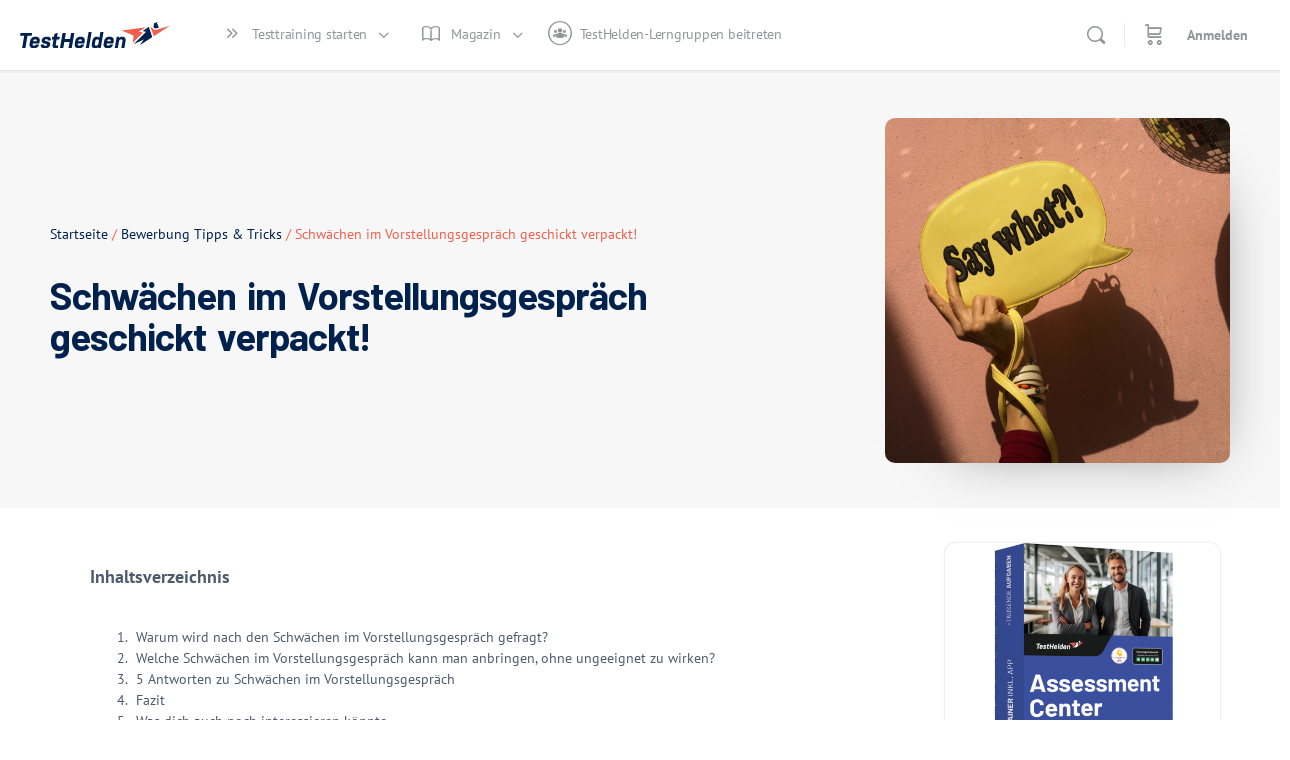

--- FILE ---
content_type: text/html; charset=UTF-8
request_url: https://testhelden.com/schwaechen-im-vorstellungsgespraech/
body_size: 59162
content:
<!doctype html>
<html lang="de" prefix="og: https://ogp.me/ns#">
	<head>
		<meta charset="UTF-8">
		<link rel="profile" href="http://gmpg.org/xfn/11">
		<script type="text/html" id="tmpl-bb-link-preview">
<% if ( link_scrapping ) { %>
	<% if ( link_loading ) { %>
		<span class="bb-url-scrapper-loading bb-ajax-loader"><i class="bb-icon-l bb-icon-spinner animate-spin"></i>Vorschau laden...</span>
	<% } %>
	<% if ( link_success || link_error ) { %>
		<a title="Vorschau abbrechen" href="#" id="bb-close-link-suggestion">Vorschau entfernen</a>
		<div class="bb-link-preview-container">

			<% if ( link_images && link_images.length && link_success && ! link_error && '' !== link_image_index ) { %>
				<div id="bb-url-scrapper-img-holder">
					<div class="bb-link-preview-image">
						<div class="bb-link-preview-image-cover">
							<img src="<%= link_images[link_image_index] %>"/>
						</div>
						<div class="bb-link-preview-icons">
							<%
							if ( link_images.length > 1 ) { %>
								<a data-bp-tooltip-pos="up" data-bp-tooltip="Change image" href="#" class="icon-exchange toolbar-button bp-tooltip" id="icon-exchange"><i class="bb-icon-l bb-icon-exchange"></i></a>
							<% } %>
							<% if ( link_images.length ) { %>
								<a data-bp-tooltip-pos="up" data-bp-tooltip="Remove image" href="#" class="icon-image-slash toolbar-button bp-tooltip" id="bb-link-preview-remove-image"><i class="bb-icon-l bb-icon-image-slash"></i></a>
							<% } %>
							<a data-bp-tooltip-pos="up" data-bp-tooltip="Bestätige" class="toolbar-button bp-tooltip" href="#" id="bb-link-preview-select-image">
								<i class="bb-icon-check bb-icon-l"></i>
							</a>
						</div>
					</div>
					<% if ( link_images.length > 1 ) { %>
						<div class="bb-url-thumb-nav">
							<button type="button" id="bb-url-prevPicButton"><span class="bb-icon-l bb-icon-angle-left"></span></button>
							<button type="button" id="bb-url-nextPicButton"><span class="bb-icon-l bb-icon-angle-right"></span></button>
							<div id="bb-url-scrapper-img-count">
								Bild <%= link_image_index + 1 %>&nbsp;von&nbsp;<%= link_images.length %>
							</div>
						</div>
					<% } %>
				</div>
			<% } %>

			<% if ( link_success && ! link_error && link_url ) { %>
				<div class="bb-link-preview-info">
					<% var a = document.createElement('a');
						a.href = link_url;
						var hostname = a.hostname;
						var domainName = hostname.replace('www.', '' );
					%>

					<% if ( 'undefined' !== typeof link_title && link_title.trim() && link_description ) { %>
						<p class="bb-link-preview-link-name"><%= domainName %></p>
					<% } %>

					<% if ( link_success && ! link_error ) { %>
						<p class="bb-link-preview-title"><%= link_title %></p>
					<% } %>

					<% if ( link_success && ! link_error ) { %>
						<div class="bb-link-preview-excerpt"><p><%= link_description %></p></div>
					<% } %>
				</div>
			<% } %>
			<% if ( link_error && ! link_success ) { %>
				<div id="bb-url-error" class="bb-url-error"><%= link_error_msg %></div>
			<% } %>
		</div>
	<% } %>
<% } %>
</script>
<script type="text/html" id="tmpl-profile-card-popup">
	<div id="profile-card" class="bb-profile-card bb-popup-card" data-bp-item-id="" data-bp-item-component="members">

		<div class="skeleton-card">
			<div class="skeleton-card-body">
				<div class="skeleton-card-avatar bb-loading-bg"></div>
				<div class="skeleton-card-entity">
					<div class="skeleton-card-type bb-loading-bg"></div>
					<div class="skeleton-card-heading bb-loading-bg"></div>
					<div class="skeleton-card-meta bb-loading-bg"></div>
				</div>
			</div>
						<div class="skeleton-card-footer skeleton-footer-plain">
				<div class="skeleton-card-button bb-loading-bg"></div>
				<div class="skeleton-card-button bb-loading-bg"></div>
				<div class="skeleton-card-button bb-loading-bg"></div>
			</div>
		</div>

		<div class="bb-card-content">
			<div class="bb-card-body">
				<div class="bb-card-avatar">
					<span class="card-profile-status"></span>
					<img src="" alt="">
				</div>
				<div class="bb-card-entity">
					<div class="bb-card-profile-type"></div>
					<h4 class="bb-card-heading"></h4>
					<div class="bb-card-meta">
						<span class="card-meta-item card-meta-joined">Joined <span></span></span>
						<span class="card-meta-item card-meta-last-active"></span>
											</div>
				</div>
			</div>
			<div class="bb-card-footer">
								<div class="bb-card-action bb-card-action-outline">
					<a href="" class="card-button card-button-profile">Profil ansehen</a>
				</div>
			</div>
		</div>

	</div>
</script>

            <style id="bb_learndash_30_custom_colors">

                
                .learndash-wrapper .bb-single-course-sidebar .ld-status.ld-primary-background {
                    background-color: #e2e7ed !important;
                    color: inherit !important;
                }

                .learndash-wrapper .ld-course-status .ld-status.ld-status-progress.ld-primary-background {
                    background-color: #ebe9e6 !important;
                    color: inherit !important;
                }

                .learndash-wrapper .learndash_content_wrap .wpProQuiz_content .wpProQuiz_button_reShowQuestion:hover {
                    background-color: #fff !important;
                }

                .learndash-wrapper .learndash_content_wrap .wpProQuiz_content .wpProQuiz_toplistTable th {
                    background-color: transparent !important;
                }

                .learndash-wrapper .wpProQuiz_content .wpProQuiz_button:not(.wpProQuiz_button_reShowQuestion):not(.wpProQuiz_button_restartQuiz) {
                    color: #fff !important;
                }

                .learndash-wrapper .wpProQuiz_content .wpProQuiz_button.wpProQuiz_button_restartQuiz {
                    color: #fff !important;
                }

                .wpProQuiz_content .wpProQuiz_results > div > .wpProQuiz_button,
                .learndash-wrapper .bb-learndash-content-wrap .ld-item-list .ld-item-list-item a.ld-item-name:hover,
                .learndash-wrapper .bb-learndash-content-wrap .ld-item-list .ld-item-list-item .ld-item-list-item-preview:hover a.ld-item-name .ld-item-title,
                .learndash-wrapper .bb-learndash-content-wrap .ld-item-list .ld-item-list-item .ld-item-list-item-preview:hover .ld-expand-button .ld-icon-arrow-down,
                .lms-topic-sidebar-wrapper .lms-lessions-list > ol li a.bb-lesson-head:hover,
                .learndash-wrapper .bb-learndash-content-wrap .ld-primary-color-hover:hover,
                .learndash-wrapper .learndash_content_wrap .ld-table-list-item-quiz .ld-primary-color-hover:hover .ld-item-title,
                .learndash-wrapper .ld-item-list-item-expanded .ld-table-list-items .ld-table-list-item .ld-table-list-item-quiz .ld-primary-color-hover:hover .ld-item-title,
                .learndash-wrapper .ld-table-list .ld-table-list-items div.ld-table-list-item a.ld-table-list-item-preview:hover .ld-topic-title,
                .lms-lesson-content .bb-type-list li a:hover,
                .lms-lesson-content .lms-quiz-list li a:hover,
                .learndash-wrapper .ld-expand-button.ld-button-alternate:hover .ld-icon-arrow-down,
                .learndash-wrapper .ld-table-list .ld-table-list-items div.ld-table-list-item a.ld-table-list-item-preview:hover .ld-topic-title:before,
                .bb-lessons-list .lms-toggle-lesson i:hover,
                .lms-topic-sidebar-wrapper .lms-course-quizzes-list > ul li a:hover,
                .lms-topic-sidebar-wrapper .lms-course-members-list .course-members-list a:hover,
                .lms-topic-sidebar-wrapper .lms-course-members-list .bb-course-member-wrap > .list-members-extra,
                .lms-topic-sidebar-wrapper .lms-course-members-list .bb-course-member-wrap > .list-members-extra:hover,
                .learndash-wrapper .ld-item-list .ld-item-list-item.ld-item-lesson-item .ld-item-list-item-preview .ld-item-name .ld-item-title .ld-item-components span,
                .bb-about-instructor h5 a:hover,
                .learndash_content_wrap .comment-respond .comment-author:hover,
                .single-sfwd-courses .comment-respond .comment-author:hover {
                    color: #00214e !important;
                }

                .learndash-wrapper .learndash_content_wrap #quiz_continue_link,
                .learndash-wrapper .learndash_content_wrap .learndash_mark_complete_button,
                .learndash-wrapper .learndash_content_wrap #learndash_mark_complete_button,
                .learndash-wrapper .learndash_content_wrap .ld-status-complete,
                .learndash-wrapper .learndash_content_wrap .ld-alert-success .ld-button,
                .learndash-wrapper .learndash_content_wrap .ld-alert-success .ld-alert-icon,
                .wpProQuiz_questionList[data-type="assessment_answer"] .wpProQuiz_questionListItem label.is-selected:before,
                .wpProQuiz_questionList[data-type="single"] .wpProQuiz_questionListItem label.is-selected:before,
                .wpProQuiz_questionList[data-type="multiple"] .wpProQuiz_questionListItem label.is-selected:before {
                    background-color: #00214e !important;
                }

                .wpProQuiz_content .wpProQuiz_results > div > .wpProQuiz_button,
                .wpProQuiz_questionList[data-type="multiple"] .wpProQuiz_questionListItem label.is-selected:before {
                    border-color: #00214e !important;
                }

                .learndash-wrapper .wpProQuiz_content .wpProQuiz_button.wpProQuiz_button_restartQuiz,
                .learndash-wrapper .wpProQuiz_content .wpProQuiz_button.wpProQuiz_button_restartQuiz:hover,
                #learndash-page-content .sfwd-course-nav .learndash_next_prev_link a:hover,
                .bb-cover-list-item .ld-primary-background {
                    background-color: #00214e !important;
                }

                
                
                .lms-topic-sidebar-wrapper .ld-secondary-background,
                .i-progress.i-progress-completed,
                .bb-cover-list-item .ld-secondary-background,
                .learndash-wrapper .ld-status-icon.ld-status-complete.ld-secondary-background,
                .learndash-wrapper .ld-status-icon.ld-quiz-complete,
                .ld-progress-bar .ld-progress-bar-percentage.ld-secondary-background {
                    background-color: #f15e4c !important;
                }

                .bb-progress .bb-progress-circle {
                    border-color: #f15e4c !important;
                }

                .learndash-wrapper .ld-alert-success {
                    border-color: #DCDFE3 !important;
                }

                .learndash-wrapper .ld-secondary-in-progress-icon {
                    color: #f15e4c !important;
                }

                .learndash-wrapper .bb-learndash-content-wrap .ld-secondary-in-progress-icon {
                    border-left-color: #DEDFE2 !important;
                    border-top-color: #DEDFE2 !important;
                }

                
                
                .learndash-wrapper .ld-item-list .ld-item-list-item.ld-item-lesson-item .ld-item-name .ld-item-title .ld-item-components span.ld-status-waiting,
                .learndash-wrapper .ld-item-list .ld-item-list-item.ld-item-lesson-item .ld-item-name .ld-item-title .ld-item-components span.ld-status-waiting span.ld-icon,
                .learndash-wrapper .ld-status-waiting {
                    background-color: #f2e9e1 !important;
                }

                
            </style>

			
<!-- Google Tag Manager for WordPress by gtm4wp.com -->
<script data-cfasync="false" data-pagespeed-no-defer>
	var gtm4wp_datalayer_name = "dataLayer";
	var dataLayer = dataLayer || [];
	const gtm4wp_use_sku_instead = 1;
	const gtm4wp_currency = 'EUR';
	const gtm4wp_product_per_impression = 10;
	const gtm4wp_clear_ecommerce = true;
	const gtm4wp_datalayer_max_timeout = 2000;
</script>
<!-- End Google Tag Manager for WordPress by gtm4wp.com -->
<!-- Suchmaschinen-Optimierung durch Rank Math PRO - https://rankmath.com/ -->
<title>Schwächen im Vorstellungsgespräch geschickt verpackt!</title>
<meta name="description" content="Wir haben für dich 7 charmant formulierte Antworten, auf die Fragen nach deinen Schwächen im Vorstellungsgespräch"/>
<meta name="robots" content="follow, index, max-snippet:-1, max-video-preview:-1, max-image-preview:large"/>
<link rel="canonical" href="https://testhelden.com/schwaechen-im-vorstellungsgespraech/" />
<meta property="og:locale" content="de_DE" />
<meta property="og:type" content="article" />
<meta property="og:title" content="Schwächen im Vorstellungsgespräch geschickt verpackt!" />
<meta property="og:description" content="Wir haben für dich 7 charmant formulierte Antworten, auf die Fragen nach deinen Schwächen im Vorstellungsgespräch" />
<meta property="og:url" content="https://testhelden.com/schwaechen-im-vorstellungsgespraech/" />
<meta property="og:site_name" content="TestHelden" />
<meta property="article:publisher" content="https://www.facebook.com/testhelden.official/" />
<meta property="article:author" content="https://www.facebook.com/Tom.Wenk1/" />
<meta property="article:section" content="Bewerbung Tipps &amp; Tricks" />
<meta property="og:updated_time" content="2024-07-18T14:31:34+02:00" />
<meta property="og:image" content="https://testhelden.com/wp-content/uploads/pexels-natalie-birdy-5761408-1024x1024.jpg" />
<meta property="og:image:secure_url" content="https://testhelden.com/wp-content/uploads/pexels-natalie-birdy-5761408-1024x1024.jpg" />
<meta property="og:image:width" content="640" />
<meta property="og:image:height" content="640" />
<meta property="og:image:alt" content="Schwächen im Vorstellungsgespräch" />
<meta property="og:image:type" content="image/jpeg" />
<meta property="article:published_time" content="2023-05-17T15:14:32+02:00" />
<meta property="article:modified_time" content="2024-07-18T14:31:34+02:00" />
<meta name="twitter:card" content="summary_large_image" />
<meta name="twitter:title" content="Schwächen im Vorstellungsgespräch geschickt verpackt!" />
<meta name="twitter:description" content="Wir haben für dich 7 charmant formulierte Antworten, auf die Fragen nach deinen Schwächen im Vorstellungsgespräch" />
<meta name="twitter:site" content="@TestHelden" />
<meta name="twitter:creator" content="@TestHelden" />
<meta name="twitter:image" content="https://testhelden.com/wp-content/uploads/pexels-natalie-birdy-5761408-1024x1024.jpg" />
<meta name="twitter:label1" content="Verfasst von" />
<meta name="twitter:data1" content="Lea" />
<meta name="twitter:label2" content="Lesedauer" />
<meta name="twitter:data2" content="4 Minuten" />
<script type="application/ld+json" class="rank-math-schema-pro">{"@context":"https://schema.org","@graph":[{"@type":"Organization","@id":"https://testhelden.com/#organization","name":"eHEROES GmbH","sameAs":["https://www.facebook.com/testhelden.official/","https://twitter.com/TestHelden"],"logo":{"@type":"ImageObject","@id":"https://testhelden.com/#logo","url":"https://testhelden.com/wp-content/uploads/TestHelden-Logo-Miniatur.png","contentUrl":"https://testhelden.com/wp-content/uploads/TestHelden-Logo-Miniatur.png","caption":"eHEROES GmbH","inLanguage":"de","width":"671","height":"671"}},{"@type":"WebSite","@id":"https://testhelden.com/#website","url":"https://testhelden.com","name":"eHEROES GmbH","publisher":{"@id":"https://testhelden.com/#organization"},"inLanguage":"de"},{"@type":"ImageObject","@id":"https://testhelden.com/wp-content/uploads/pexels-natalie-birdy-5761408.jpg","url":"https://testhelden.com/wp-content/uploads/pexels-natalie-birdy-5761408.jpg","width":"2500","height":"2500","inLanguage":"de"},{"@type":"WebPage","@id":"https://testhelden.com/schwaechen-im-vorstellungsgespraech/#webpage","url":"https://testhelden.com/schwaechen-im-vorstellungsgespraech/","name":"Schw\u00e4chen im Vorstellungsgespr\u00e4ch geschickt verpackt!","datePublished":"2023-05-17T15:14:32+02:00","dateModified":"2024-07-18T14:31:34+02:00","isPartOf":{"@id":"https://testhelden.com/#website"},"primaryImageOfPage":{"@id":"https://testhelden.com/wp-content/uploads/pexels-natalie-birdy-5761408.jpg"},"inLanguage":"de"},{"@type":"Person","@id":"https://testhelden.com/autor/lea-testhelden/","name":"Lea","url":"https://testhelden.com/autor/lea-testhelden/","image":{"@type":"ImageObject","@id":"https://testhelden.com/wp-content/uploads/avatars/5365/612b7c5d7a46c-bpthumb.jpg","url":"https://testhelden.com/wp-content/uploads/avatars/5365/612b7c5d7a46c-bpthumb.jpg","caption":"Lea","inLanguage":"de"},"worksFor":{"@id":"https://testhelden.com/#organization"}},{"@type":"Article","headline":"Schw\u00e4chen im Vorstellungsgespr\u00e4ch geschickt verpackt!","keywords":"Schw\u00e4chen im Vorstellungsgespr\u00e4ch","datePublished":"2023-05-17T15:14:32+02:00","dateModified":"2024-07-18T14:31:34+02:00","articleSection":"Bewerbung Tipps &amp; Tricks","author":{"@id":"https://testhelden.com/autor/lea-testhelden/","name":"Lea"},"publisher":{"@id":"https://testhelden.com/#organization"},"description":"Wir haben f\u00fcr dich 7 charmant formulierte Antworten, auf die Fragen nach deinen Schw\u00e4chen im Vorstellungsgespr\u00e4ch","name":"Schw\u00e4chen im Vorstellungsgespr\u00e4ch geschickt verpackt!","@id":"https://testhelden.com/schwaechen-im-vorstellungsgespraech/#richSnippet","isPartOf":{"@id":"https://testhelden.com/schwaechen-im-vorstellungsgespraech/#webpage"},"image":{"@id":"https://testhelden.com/wp-content/uploads/pexels-natalie-birdy-5761408.jpg"},"inLanguage":"de","mainEntityOfPage":{"@id":"https://testhelden.com/schwaechen-im-vorstellungsgespraech/#webpage"}}]}</script>
<!-- /Rank Math WordPress SEO Plugin -->

<link rel='dns-prefetch' href='//fonts.googleapis.com' />
<link rel='preconnect' href='https://fonts.gstatic.com' crossorigin />
<!-- WP Fusion --><style type="text/css">.woocommerce .product .variations option:disabled { display: none; } </style><style id='wp-img-auto-sizes-contain-inline-css' type='text/css'>
img:is([sizes=auto i],[sizes^="auto," i]){contain-intrinsic-size:3000px 1500px}
/*# sourceURL=wp-img-auto-sizes-contain-inline-css */
</style>
<link rel='stylesheet' id='german-market-blocks-integrations-css' href='https://testhelden.com/wp-content/plugins/woocommerce-german-market/german-market-blocks/build/integrations.css?ver=3.53' type='text/css' media='all' />
<link rel='stylesheet' id='german-market-checkout-block-checkboxes-css' href='https://testhelden.com/wp-content/plugins/woocommerce-german-market/german-market-blocks/build/blocks/checkout-checkboxes/style-index.css?ver=3.53' type='text/css' media='all' />
<link rel='stylesheet' id='german-market-product-charging-device-css' href='https://testhelden.com/wp-content/plugins/woocommerce-german-market/german-market-blocks/build/blocks/product-charging-device/style-index.css?ver=3.53' type='text/css' media='all' />
<link rel='stylesheet' id='bp-nouveau-icons-map-css' href='https://testhelden.com/wp-content/plugins/buddyboss-platform/bp-templates/bp-nouveau/icons/css/icons-map.min.css?ver=2.15.3' type='text/css' media='all' />
<link rel='stylesheet' id='bp-nouveau-bb-icons-css' href='https://testhelden.com/wp-content/plugins/buddyboss-platform/bp-templates/bp-nouveau/icons/css/bb-icons.min.css?ver=1.0.8' type='text/css' media='all' />
<link rel='stylesheet' id='dashicons-css' href='https://testhelden.com/wp-includes/css/dashicons.min.css?ver=6.9' type='text/css' media='all' />
<link rel='stylesheet' id='bp-nouveau-css' href='https://testhelden.com/wp-content/plugins/buddyboss-platform/bp-templates/bp-nouveau/css/buddypress.min.css?ver=2.15.3' type='text/css' media='all' />
<style id='bp-nouveau-inline-css' type='text/css'>
.list-wrap .bs-group-cover a:before{ background:unset; }
body .bp-member-type.bb-current-member-administrator {background-color:#dd3333 !important;}body .bp-member-type.bb-current-member-administrator {color:#ffffff !important;}body .bp-member-type.bb-current-member-moderator {background-color:#f15e4c !important;}body .bp-member-type.bb-current-member-moderator {color:#ffffff !important;}body .bp-member-type.bb-current-member-mitglied {background-color:#00214e !important;}body .bp-member-type.bb-current-member-mitglied {color:#ffffff !important;}
/*# sourceURL=bp-nouveau-inline-css */
</style>
<link rel='stylesheet' id='buddyboss_legacy-css' href='https://testhelden.com/wp-content/themes/buddyboss-theme/inc/plugins/buddyboss-menu-icons/vendor/kucrut/icon-picker/css/types/buddyboss_legacy.css?ver=1.0' type='text/css' media='all' />
<style id='wp-block-library-inline-css' type='text/css'>
:root{--wp-block-synced-color:#7a00df;--wp-block-synced-color--rgb:122,0,223;--wp-bound-block-color:var(--wp-block-synced-color);--wp-editor-canvas-background:#ddd;--wp-admin-theme-color:#007cba;--wp-admin-theme-color--rgb:0,124,186;--wp-admin-theme-color-darker-10:#006ba1;--wp-admin-theme-color-darker-10--rgb:0,107,160.5;--wp-admin-theme-color-darker-20:#005a87;--wp-admin-theme-color-darker-20--rgb:0,90,135;--wp-admin-border-width-focus:2px}@media (min-resolution:192dpi){:root{--wp-admin-border-width-focus:1.5px}}.wp-element-button{cursor:pointer}:root .has-very-light-gray-background-color{background-color:#eee}:root .has-very-dark-gray-background-color{background-color:#313131}:root .has-very-light-gray-color{color:#eee}:root .has-very-dark-gray-color{color:#313131}:root .has-vivid-green-cyan-to-vivid-cyan-blue-gradient-background{background:linear-gradient(135deg,#00d084,#0693e3)}:root .has-purple-crush-gradient-background{background:linear-gradient(135deg,#34e2e4,#4721fb 50%,#ab1dfe)}:root .has-hazy-dawn-gradient-background{background:linear-gradient(135deg,#faaca8,#dad0ec)}:root .has-subdued-olive-gradient-background{background:linear-gradient(135deg,#fafae1,#67a671)}:root .has-atomic-cream-gradient-background{background:linear-gradient(135deg,#fdd79a,#004a59)}:root .has-nightshade-gradient-background{background:linear-gradient(135deg,#330968,#31cdcf)}:root .has-midnight-gradient-background{background:linear-gradient(135deg,#020381,#2874fc)}:root{--wp--preset--font-size--normal:16px;--wp--preset--font-size--huge:42px}.has-regular-font-size{font-size:1em}.has-larger-font-size{font-size:2.625em}.has-normal-font-size{font-size:var(--wp--preset--font-size--normal)}.has-huge-font-size{font-size:var(--wp--preset--font-size--huge)}.has-text-align-center{text-align:center}.has-text-align-left{text-align:left}.has-text-align-right{text-align:right}.has-fit-text{white-space:nowrap!important}#end-resizable-editor-section{display:none}.aligncenter{clear:both}.items-justified-left{justify-content:flex-start}.items-justified-center{justify-content:center}.items-justified-right{justify-content:flex-end}.items-justified-space-between{justify-content:space-between}.screen-reader-text{border:0;clip-path:inset(50%);height:1px;margin:-1px;overflow:hidden;padding:0;position:absolute;width:1px;word-wrap:normal!important}.screen-reader-text:focus{background-color:#ddd;clip-path:none;color:#444;display:block;font-size:1em;height:auto;left:5px;line-height:normal;padding:15px 23px 14px;text-decoration:none;top:5px;width:auto;z-index:100000}html :where(.has-border-color){border-style:solid}html :where([style*=border-top-color]){border-top-style:solid}html :where([style*=border-right-color]){border-right-style:solid}html :where([style*=border-bottom-color]){border-bottom-style:solid}html :where([style*=border-left-color]){border-left-style:solid}html :where([style*=border-width]){border-style:solid}html :where([style*=border-top-width]){border-top-style:solid}html :where([style*=border-right-width]){border-right-style:solid}html :where([style*=border-bottom-width]){border-bottom-style:solid}html :where([style*=border-left-width]){border-left-style:solid}html :where(img[class*=wp-image-]){height:auto;max-width:100%}:where(figure){margin:0 0 1em}html :where(.is-position-sticky){--wp-admin--admin-bar--position-offset:var(--wp-admin--admin-bar--height,0px)}@media screen and (max-width:600px){html :where(.is-position-sticky){--wp-admin--admin-bar--position-offset:0px}}
/*# sourceURL=/wp-includes/css/dist/block-library/common.min.css */
</style>
<style id='classic-theme-styles-inline-css' type='text/css'>
/*! This file is auto-generated */
.wp-block-button__link{color:#fff;background-color:#32373c;border-radius:9999px;box-shadow:none;text-decoration:none;padding:calc(.667em + 2px) calc(1.333em + 2px);font-size:1.125em}.wp-block-file__button{background:#32373c;color:#fff;text-decoration:none}
/*# sourceURL=/wp-includes/css/classic-themes.min.css */
</style>
<link rel='stylesheet' id='bb-pro-enqueue-scripts-css' href='https://testhelden.com/wp-content/plugins/buddyboss-platform-pro/assets/css/index.min.css?ver=2.10.1' type='text/css' media='all' />
<link rel='stylesheet' id='bb-access-control-css' href='https://testhelden.com/wp-content/plugins/buddyboss-platform-pro/includes/access-control/assets/css/bb-access-control.min.css?ver=2.10.1' type='text/css' media='all' />
<link rel='stylesheet' id='bb-activity-post-feature-image-css' href='https://testhelden.com/wp-content/plugins/buddyboss-platform-pro/includes/platform-settings/activity/post-feature-image/assets/css/bb-activity-post-feature-image.min.css?ver=2.10.1' type='text/css' media='all' />
<link rel='stylesheet' id='bb-cropper-css-css' href='https://testhelden.com/wp-content/plugins/buddyboss-platform/bp-core/css/vendor/cropper.min.css?ver=2.15.3' type='text/css' media='all' />
<link rel='stylesheet' id='bb-meprlms-frontend-css' href='https://testhelden.com/wp-content/plugins/buddyboss-platform-pro/includes/integrations/meprlms/assets/css/meprlms-frontend.min.css?ver=2.15.3' type='text/css' media='all' />
<link rel='stylesheet' id='bb-tutorlms-admin-css' href='https://testhelden.com/wp-content/plugins/buddyboss-platform-pro/includes/integrations/tutorlms/assets/css/bb-tutorlms-admin.min.css?ver=2.15.3' type='text/css' media='all' />
<link rel='stylesheet' id='affwp-forms-css' href='https://testhelden.com/wp-content/plugins/affiliate-wp/assets/css/forms.min.css?ver=2.30.1' type='text/css' media='all' />
<link rel='stylesheet' id='buddyboss_appstyle-css' href='https://testhelden.com/wp-content/plugins/buddyboss-app/assets/css/main.css?ver=2.2.70' type='text/css' media='all' />
<link rel='stylesheet' id='learndash_quiz_front_css-css' href='//testhelden.com/wp-content/plugins/sfwd-lms/themes/legacy/templates/learndash_quiz_front.min.css?ver=4.25.7.1' type='text/css' media='all' />
<link rel='stylesheet' id='learndash-css' href='//testhelden.com/wp-content/plugins/sfwd-lms/src/assets/dist/css/styles.css?ver=4.25.7.1' type='text/css' media='all' />
<link rel='stylesheet' id='jquery-dropdown-css-css' href='//testhelden.com/wp-content/plugins/sfwd-lms/assets/css/jquery.dropdown.min.css?ver=4.25.7.1' type='text/css' media='all' />
<link rel='stylesheet' id='learndash_lesson_video-css' href='//testhelden.com/wp-content/plugins/sfwd-lms/themes/legacy/templates/learndash_lesson_video.min.css?ver=4.25.7.1' type='text/css' media='all' />
<link rel='stylesheet' id='learndash-admin-bar-css' href='https://testhelden.com/wp-content/plugins/sfwd-lms/src/assets/dist/css/admin-bar/styles.css?ver=4.25.7.1' type='text/css' media='all' />
<link rel='stylesheet' id='learndash-course-grid-skin-grid-css' href='https://testhelden.com/wp-content/plugins/sfwd-lms/includes/course-grid/templates/skins/grid/style.css?ver=4.25.7.1' type='text/css' media='all' />
<link rel='stylesheet' id='learndash-course-grid-pagination-css' href='https://testhelden.com/wp-content/plugins/sfwd-lms/includes/course-grid/templates/pagination/style.css?ver=4.25.7.1' type='text/css' media='all' />
<link rel='stylesheet' id='learndash-course-grid-filter-css' href='https://testhelden.com/wp-content/plugins/sfwd-lms/includes/course-grid/templates/filter/style.css?ver=4.25.7.1' type='text/css' media='all' />
<link rel='stylesheet' id='learndash-course-grid-card-grid-1-css' href='https://testhelden.com/wp-content/plugins/sfwd-lms/includes/course-grid/templates/cards/grid-1/style.css?ver=4.25.7.1' type='text/css' media='all' />
<link rel='stylesheet' id='brands-styles-css' href='https://testhelden.com/wp-content/plugins/woocommerce/assets/css/brands.css?ver=10.3.6' type='text/css' media='all' />
<link rel='stylesheet' id='redux-extendify-styles-css' href='https://testhelden.com/wp-content/themes/buddyboss-theme/inc/admin/framework/redux-core/assets/css/extendify-utilities.css?ver=4.4.11' type='text/css' media='all' />
<link rel='stylesheet' id='learndash-front-css' href='//testhelden.com/wp-content/plugins/sfwd-lms/themes/ld30/assets/css/learndash.min.css?ver=4.25.7.1' type='text/css' media='all' />
<style id='learndash-front-inline-css' type='text/css'>
		.learndash-wrapper .ld-item-list .ld-item-list-item.ld-is-next,
		.learndash-wrapper .wpProQuiz_content .wpProQuiz_questionListItem label:focus-within {
			border-color: #00214e;
		}

		/*
		.learndash-wrapper a:not(.ld-button):not(#quiz_continue_link):not(.ld-focus-menu-link):not(.btn-blue):not(#quiz_continue_link):not(.ld-js-register-account):not(#ld-focus-mode-course-heading):not(#btn-join):not(.ld-item-name):not(.ld-table-list-item-preview):not(.ld-lesson-item-preview-heading),
		 */

		.learndash-wrapper .ld-breadcrumbs a,
		.learndash-wrapper .ld-lesson-item.ld-is-current-lesson .ld-lesson-item-preview-heading,
		.learndash-wrapper .ld-lesson-item.ld-is-current-lesson .ld-lesson-title,
		.learndash-wrapper .ld-primary-color-hover:hover,
		.learndash-wrapper .ld-primary-color,
		.learndash-wrapper .ld-primary-color-hover:hover,
		.learndash-wrapper .ld-primary-color,
		.learndash-wrapper .ld-tabs .ld-tabs-navigation .ld-tab.ld-active,
		.learndash-wrapper .ld-button.ld-button-transparent,
		.learndash-wrapper .ld-button.ld-button-reverse,
		.learndash-wrapper .ld-icon-certificate,
		.learndash-wrapper .ld-login-modal .ld-login-modal-login .ld-modal-heading,
		#wpProQuiz_user_content a,
		.learndash-wrapper .ld-item-list .ld-item-list-item a.ld-item-name:hover,
		.learndash-wrapper .ld-focus-comments__heading-actions .ld-expand-button,
		.learndash-wrapper .ld-focus-comments__heading a,
		.learndash-wrapper .ld-focus-comments .comment-respond a,
		.learndash-wrapper .ld-focus-comment .ld-comment-reply a.comment-reply-link:hover,
		.learndash-wrapper .ld-expand-button.ld-button-alternate {
			color: #00214e !important;
		}

		.learndash-wrapper .ld-focus-comment.bypostauthor>.ld-comment-wrapper,
		.learndash-wrapper .ld-focus-comment.role-group_leader>.ld-comment-wrapper,
		.learndash-wrapper .ld-focus-comment.role-administrator>.ld-comment-wrapper {
			background-color:rgba(0, 33, 78, 0.03) !important;
		}


		.learndash-wrapper .ld-primary-background,
		.learndash-wrapper .ld-tabs .ld-tabs-navigation .ld-tab.ld-active:after {
			background: #00214e !important;
		}



		.learndash-wrapper .ld-course-navigation .ld-lesson-item.ld-is-current-lesson .ld-status-incomplete,
		.learndash-wrapper .ld-focus-comment.bypostauthor:not(.ptype-sfwd-assignment) >.ld-comment-wrapper>.ld-comment-avatar img,
		.learndash-wrapper .ld-focus-comment.role-group_leader>.ld-comment-wrapper>.ld-comment-avatar img,
		.learndash-wrapper .ld-focus-comment.role-administrator>.ld-comment-wrapper>.ld-comment-avatar img {
			border-color: #00214e !important;
		}



		.learndash-wrapper .ld-loading::before {
			border-top:3px solid #00214e !important;
		}

		.learndash-wrapper .ld-button:hover:not([disabled]):not(.ld-button-transparent):not(.ld--ignore-inline-css),
		#learndash-tooltips .ld-tooltip:after,
		#learndash-tooltips .ld-tooltip,
		.ld-tooltip:not(.ld-tooltip--modern) [role="tooltip"],
		.learndash-wrapper .ld-primary-background,
		.learndash-wrapper .btn-join:not(.ld--ignore-inline-css),
		.learndash-wrapper #btn-join:not(.ld--ignore-inline-css),
		.learndash-wrapper .ld-button:not([disabled]):not(.ld-button-reverse):not(.ld-button-transparent):not(.ld--ignore-inline-css),
		.learndash-wrapper .ld-expand-button:not([disabled]),
		.learndash-wrapper .wpProQuiz_content .wpProQuiz_button:not([disabled]):not(.wpProQuiz_button_reShowQuestion):not(.wpProQuiz_button_restartQuiz),
		.learndash-wrapper .wpProQuiz_content .wpProQuiz_button2:not([disabled]),
		.learndash-wrapper .ld-focus .ld-focus-sidebar .ld-course-navigation-heading,
		.learndash-wrapper .ld-focus-comments .form-submit #submit,
		.learndash-wrapper .ld-login-modal input[type='submit']:not([disabled]),
		.learndash-wrapper .ld-login-modal .ld-login-modal-register:not([disabled]),
		.learndash-wrapper .wpProQuiz_content .wpProQuiz_certificate a.btn-blue:not([disabled]),
		.learndash-wrapper .ld-focus .ld-focus-header .ld-user-menu .ld-user-menu-items a:not([disabled]),
		#wpProQuiz_user_content table.wp-list-table thead th,
		#wpProQuiz_overlay_close:not([disabled]),
		.learndash-wrapper .ld-expand-button.ld-button-alternate:not([disabled]) .ld-icon {
			background-color: #00214e !important;
			color: #ffffff;
		}

		.learndash-wrapper .ld-focus .ld-focus-sidebar .ld-focus-sidebar-trigger:not([disabled]):not(:hover):not(:focus) .ld-icon {
			background-color: #00214e;
		}

		.learndash-wrapper .ld-focus .ld-focus-sidebar .ld-focus-sidebar-trigger:hover .ld-icon,
		.learndash-wrapper .ld-focus .ld-focus-sidebar .ld-focus-sidebar-trigger:focus .ld-icon {
			border-color: #00214e;
			color: #00214e;
		}

		.learndash-wrapper .ld-button:focus:not(.ld-button-transparent):not(.ld--ignore-inline-css),
		.learndash-wrapper .btn-join:focus:not(.ld--ignore-inline-css),
		.learndash-wrapper #btn-join:focus:not(.ld--ignore-inline-css),
		.learndash-wrapper .ld-expand-button:focus,
		.learndash-wrapper .wpProQuiz_content .wpProQuiz_button:not(.wpProQuiz_button_reShowQuestion):focus:not(.wpProQuiz_button_restartQuiz),
		.learndash-wrapper .wpProQuiz_content .wpProQuiz_button2:focus,
		.learndash-wrapper .ld-focus-comments .form-submit #submit,
		.learndash-wrapper .ld-login-modal input[type='submit']:focus,
		.learndash-wrapper .ld-login-modal .ld-login-modal-register:focus,
		.learndash-wrapper .wpProQuiz_content .wpProQuiz_certificate a.btn-blue:focus {
			opacity: 0.75; /* Replicates the hover/focus states pre-4.21.3. */
			outline-color: #00214e;
		}

		.learndash-wrapper .ld-button:hover:not(.ld-button-transparent):not(.ld--ignore-inline-css),
		.learndash-wrapper .btn-join:hover:not(.ld--ignore-inline-css),
		.learndash-wrapper #btn-join:hover:not(.ld--ignore-inline-css),
		.learndash-wrapper .ld-expand-button:hover,
		.learndash-wrapper .wpProQuiz_content .wpProQuiz_button:not(.wpProQuiz_button_reShowQuestion):hover:not(.wpProQuiz_button_restartQuiz),
		.learndash-wrapper .wpProQuiz_content .wpProQuiz_button2:hover,
		.learndash-wrapper .ld-focus-comments .form-submit #submit,
		.learndash-wrapper .ld-login-modal input[type='submit']:hover,
		.learndash-wrapper .ld-login-modal .ld-login-modal-register:hover,
		.learndash-wrapper .wpProQuiz_content .wpProQuiz_certificate a.btn-blue:hover {
			background-color: #00214e; /* Replicates the hover/focus states pre-4.21.3. */
			opacity: 0.85; /* Replicates the hover/focus states pre-4.21.3. */
		}

		.learndash-wrapper .ld-item-list .ld-item-search .ld-closer:focus {
			border-color: #00214e;
		}

		.learndash-wrapper .ld-focus .ld-focus-header .ld-user-menu .ld-user-menu-items:before {
			border-bottom-color: #00214e !important;
		}

		.learndash-wrapper .ld-button.ld-button-transparent:hover {
			background: transparent !important;
		}

		.learndash-wrapper .ld-button.ld-button-transparent:focus {
			outline-color: #00214e;
		}

		.learndash-wrapper .ld-focus .ld-focus-header .sfwd-mark-complete .learndash_mark_complete_button:not(.ld--ignore-inline-css),
		.learndash-wrapper .ld-focus .ld-focus-header #sfwd-mark-complete #learndash_mark_complete_button,
		.learndash-wrapper .ld-button.ld-button-transparent,
		.learndash-wrapper .ld-button.ld-button-alternate,
		.learndash-wrapper .ld-expand-button.ld-button-alternate {
			background-color:transparent !important;
		}

		.learndash-wrapper .ld-focus-header .ld-user-menu .ld-user-menu-items a,
		.learndash-wrapper .ld-button.ld-button-reverse:hover,
		.learndash-wrapper .ld-alert-success .ld-alert-icon.ld-icon-certificate,
		.learndash-wrapper .ld-alert-warning .ld-button,
		.learndash-wrapper .ld-primary-background.ld-status {
			color:white !important;
		}

		.learndash-wrapper .ld-status.ld-status-unlocked {
			background-color: rgba(0,33,78,0.2) !important;
			color: #00214e !important;
		}

		.learndash-wrapper .wpProQuiz_content .wpProQuiz_addToplist {
			background-color: rgba(0,33,78,0.1) !important;
			border: 1px solid #00214e !important;
		}

		.learndash-wrapper .wpProQuiz_content .wpProQuiz_toplistTable th {
			background: #00214e !important;
		}

		.learndash-wrapper .wpProQuiz_content .wpProQuiz_toplistTrOdd {
			background-color: rgba(0,33,78,0.1) !important;
		}


		.learndash-wrapper .wpProQuiz_content .wpProQuiz_time_limit .wpProQuiz_progress {
			background-color: #00214e !important;
		}
		
		.learndash-wrapper #quiz_continue_link,
		.learndash-wrapper .ld-secondary-background,
		.learndash-wrapper .learndash_mark_complete_button:not(.ld--ignore-inline-css),
		.learndash-wrapper #learndash_mark_complete_button,
		.learndash-wrapper .ld-status-complete,
		.learndash-wrapper .ld-alert-success .ld-button,
		.learndash-wrapper .ld-alert-success .ld-alert-icon {
			background-color: #f15e4c !important;
		}

		.learndash-wrapper #quiz_continue_link:focus,
		.learndash-wrapper .learndash_mark_complete_button:focus:not(.ld--ignore-inline-css),
		.learndash-wrapper #learndash_mark_complete_button:focus,
		.learndash-wrapper .ld-alert-success .ld-button:focus {
			outline-color: #f15e4c;
		}

		.learndash-wrapper .wpProQuiz_content a#quiz_continue_link {
			background-color: #f15e4c !important;
		}

		.learndash-wrapper .wpProQuiz_content a#quiz_continue_link:focus {
			outline-color: #f15e4c;
		}

		.learndash-wrapper .course_progress .sending_progress_bar {
			background: #f15e4c !important;
		}

		.learndash-wrapper .wpProQuiz_content .wpProQuiz_button_reShowQuestion:hover, .learndash-wrapper .wpProQuiz_content .wpProQuiz_button_restartQuiz:hover {
			background-color: #f15e4c !important;
			opacity: 0.75;
		}

		.learndash-wrapper .wpProQuiz_content .wpProQuiz_button_reShowQuestion:focus,
		.learndash-wrapper .wpProQuiz_content .wpProQuiz_button_restartQuiz:focus {
			outline-color: #f15e4c;
		}

		.learndash-wrapper .ld-secondary-color-hover:hover,
		.learndash-wrapper .ld-secondary-color,
		.learndash-wrapper .ld-focus .ld-focus-header .sfwd-mark-complete .learndash_mark_complete_button:not(.ld--ignore-inline-css),
		.learndash-wrapper .ld-focus .ld-focus-header #sfwd-mark-complete #learndash_mark_complete_button,
		.learndash-wrapper .ld-focus .ld-focus-header .sfwd-mark-complete:after {
			color: #f15e4c !important;
		}

		.learndash-wrapper .ld-secondary-in-progress-icon {
			border-left-color: #f15e4c !important;
			border-top-color: #f15e4c !important;
		}

		.learndash-wrapper .ld-alert-success {
			border-color: #f15e4c;
			background-color: transparent !important;
			color: #f15e4c;
		}

		
		.learndash-wrapper .ld-alert-warning {
			background-color:transparent;
		}

		.learndash-wrapper .ld-status-waiting,
		.learndash-wrapper .ld-alert-warning .ld-alert-icon {
			background-color: #f2e9e1 !important;
		}

		.learndash-wrapper .ld-tertiary-color-hover:hover,
		.learndash-wrapper .ld-tertiary-color,
		.learndash-wrapper .ld-alert-warning {
			color: #f2e9e1 !important;
		}

		.learndash-wrapper .ld-tertiary-background {
			background-color: #f2e9e1 !important;
		}

		.learndash-wrapper .ld-alert-warning {
			border-color: #f2e9e1 !important;
		}

		.learndash-wrapper .ld-tertiary-background,
		.learndash-wrapper .ld-alert-warning .ld-alert-icon {
			color:white !important;
		}

		.learndash-wrapper .wpProQuiz_content .wpProQuiz_reviewQuestion li.wpProQuiz_reviewQuestionReview,
		.learndash-wrapper .wpProQuiz_content .wpProQuiz_box li.wpProQuiz_reviewQuestionReview {
			background-color: #f2e9e1 !important;
		}

				.learndash-wrapper .ld-focus .ld-focus-main .ld-focus-content {
			max-width: inherit;
		}
		
/*# sourceURL=learndash-front-inline-css */
</style>
<link rel='stylesheet' id='e-sticky-css' href='https://testhelden.com/wp-content/plugins/elementor-pro/assets/css/modules/sticky.min.css?ver=3.33.2' type='text/css' media='all' />
<link rel='stylesheet' id='elementor-frontend-css' href='https://testhelden.com/wp-content/plugins/elementor/assets/css/frontend.min.css?ver=3.33.4' type='text/css' media='all' />
<link rel='stylesheet' id='widget-progress-tracker-css' href='https://testhelden.com/wp-content/plugins/elementor-pro/assets/css/widget-progress-tracker.min.css?ver=3.33.2' type='text/css' media='all' />
<link rel='stylesheet' id='widget-heading-css' href='https://testhelden.com/wp-content/plugins/elementor/assets/css/widget-heading.min.css?ver=3.33.4' type='text/css' media='all' />
<link rel='stylesheet' id='widget-image-css' href='https://testhelden.com/wp-content/plugins/elementor/assets/css/widget-image.min.css?ver=3.33.4' type='text/css' media='all' />
<link rel='stylesheet' id='widget-table-of-contents-css' href='https://testhelden.com/wp-content/plugins/elementor-pro/assets/css/widget-table-of-contents.min.css?ver=3.33.2' type='text/css' media='all' />
<link rel='stylesheet' id='widget-author-box-css' href='https://testhelden.com/wp-content/plugins/elementor-pro/assets/css/widget-author-box.min.css?ver=3.33.2' type='text/css' media='all' />
<link rel='stylesheet' id='widget-post-info-css' href='https://testhelden.com/wp-content/plugins/elementor-pro/assets/css/widget-post-info.min.css?ver=3.33.2' type='text/css' media='all' />
<link rel='stylesheet' id='widget-icon-list-css' href='https://testhelden.com/wp-content/plugins/elementor/assets/css/widget-icon-list.min.css?ver=3.33.4' type='text/css' media='all' />
<link rel='stylesheet' id='elementor-icons-shared-0-css' href='https://testhelden.com/wp-content/plugins/elementor/assets/lib/font-awesome/css/fontawesome.min.css?ver=5.15.3' type='text/css' media='all' />
<link rel='stylesheet' id='elementor-icons-fa-regular-css' href='https://testhelden.com/wp-content/plugins/elementor/assets/lib/font-awesome/css/regular.min.css?ver=5.15.3' type='text/css' media='all' />
<link rel='stylesheet' id='elementor-icons-fa-solid-css' href='https://testhelden.com/wp-content/plugins/elementor/assets/lib/font-awesome/css/solid.min.css?ver=5.15.3' type='text/css' media='all' />
<link rel='stylesheet' id='widget-share-buttons-css' href='https://testhelden.com/wp-content/plugins/elementor-pro/assets/css/widget-share-buttons.min.css?ver=3.33.2' type='text/css' media='all' />
<link rel='stylesheet' id='e-apple-webkit-css' href='https://testhelden.com/wp-content/plugins/elementor/assets/css/conditionals/apple-webkit.min.css?ver=3.33.4' type='text/css' media='all' />
<link rel='stylesheet' id='elementor-icons-fa-brands-css' href='https://testhelden.com/wp-content/plugins/elementor/assets/lib/font-awesome/css/brands.min.css?ver=5.15.3' type='text/css' media='all' />
<link rel='stylesheet' id='widget-posts-css' href='https://testhelden.com/wp-content/plugins/elementor-pro/assets/css/widget-posts.min.css?ver=3.33.2' type='text/css' media='all' />
<link rel='stylesheet' id='e-animation-zoomIn-css' href='https://testhelden.com/wp-content/plugins/elementor/assets/lib/animations/styles/zoomIn.min.css?ver=3.33.4' type='text/css' media='all' />
<link rel='stylesheet' id='e-popup-css' href='https://testhelden.com/wp-content/plugins/elementor-pro/assets/css/conditionals/popup.min.css?ver=3.33.2' type='text/css' media='all' />
<link rel='stylesheet' id='elementor-icons-css' href='https://testhelden.com/wp-content/plugins/elementor/assets/lib/eicons/css/elementor-icons.min.css?ver=5.44.0' type='text/css' media='all' />
<link rel='stylesheet' id='elementor-post-254-css' href='https://testhelden.com/wp-content/uploads/elementor/css/post-254.css?ver=1768767432' type='text/css' media='all' />
<link rel='stylesheet' id='elementor-post-23561-css' href='https://testhelden.com/wp-content/uploads/elementor/css/post-23561.css?ver=1768767433' type='text/css' media='all' />
<link rel='stylesheet' id='elementor-post-83424-css' href='https://testhelden.com/wp-content/uploads/elementor/css/post-83424.css?ver=1768767433' type='text/css' media='all' />
<link rel='stylesheet' id='borlabs-cookie-custom-css' href='https://testhelden.com/wp-content/cache/borlabs-cookie/1/borlabs-cookie-1-de.css?ver=3.3.22-195' type='text/css' media='all' />
<link rel='stylesheet' id='german-market-blocks-order-button-position-css' href='https://testhelden.com/wp-content/plugins/woocommerce-german-market/german-market-blocks/additional-css/order-button-checkout-fields.css?ver=3.53' type='text/css' media='all' />
<link rel='stylesheet' id='woocommerce-de_frontend_styles-css' href='https://testhelden.com/wp-content/plugins/woocommerce-german-market/css/frontend.min.css?ver=3.53' type='text/css' media='all' />
<link rel='stylesheet' id='bp-zoom-css' href='https://testhelden.com/wp-content/plugins/buddyboss-platform-pro/includes/integrations/zoom/assets/css/bp-zoom.min.css?ver=2.10.1' type='text/css' media='all' />
<link rel='stylesheet' id='buddyboss-theme-magnific-popup-css-css' href='https://testhelden.com/wp-content/themes/buddyboss-theme/assets/css/vendors/magnific-popup.min.css?ver=2.14.4' type='text/css' media='all' />
<link rel='stylesheet' id='buddyboss-theme-select2-css-css' href='https://testhelden.com/wp-content/themes/buddyboss-theme/assets/css/vendors/select2.min.css?ver=2.14.4' type='text/css' media='all' />
<link rel='stylesheet' id='buddyboss-theme-css-css' href='https://testhelden.com/wp-content/themes/buddyboss-theme/assets/css/theme.css?ver=2.14.4' type='text/css' media='all' />
<link rel='stylesheet' id='buddyboss-theme-template-css' href='https://testhelden.com/wp-content/themes/buddyboss-theme/assets/css/template-v2.css?ver=2.14.4' type='text/css' media='all' />
<link rel='stylesheet' id='buddyboss-theme-buddypress-css' href='https://testhelden.com/wp-content/themes/buddyboss-theme/assets/css/buddypress.css?ver=2.14.4' type='text/css' media='all' />
<link rel='stylesheet' id='buddyboss-theme-learndash-css' href='https://testhelden.com/wp-content/themes/buddyboss-theme/assets/css/learndash.css?ver=2.14.4' type='text/css' media='all' />
<link rel='stylesheet' id='buddyboss-theme-woocommerce-css' href='https://testhelden.com/wp-content/themes/buddyboss-theme/assets/css/woocommerce.css?ver=2.14.4' type='text/css' media='all' />
<link rel='stylesheet' id='buddyboss-theme-elementor-css' href='https://testhelden.com/wp-content/themes/buddyboss-theme/assets/css/elementor.css?ver=2.14.4' type='text/css' media='all' />
<link rel='stylesheet' id='select2-css' href='https://testhelden.com/wp-content/plugins/woocommerce/assets/css/select2.css?ver=10.3.6' type='text/css' media='all' />
<link rel='stylesheet' id='woovr-frontend-css' href='https://testhelden.com/wp-content/plugins/wpc-variations-radio-buttons-premium/assets/css/frontend.css?ver=3.7.3' type='text/css' media='all' />
<link rel="preload" as="style" href="https://fonts.googleapis.com/css?family=Barlow:700%7CPT%20Sans&#038;subset=latin-ext&#038;display=swap&#038;ver=1728818717" /><link rel="stylesheet" href="https://fonts.googleapis.com/css?family=Barlow:700%7CPT%20Sans&#038;subset=latin-ext&#038;display=swap&#038;ver=1728818717" media="print" onload="this.media='all'"><noscript><link rel="stylesheet" href="https://fonts.googleapis.com/css?family=Barlow:700%7CPT%20Sans&#038;subset=latin-ext&#038;display=swap&#038;ver=1728818717" /></noscript><style id='wp-block-button-inline-css' type='text/css'>
.wp-block-button__link{align-content:center;box-sizing:border-box;cursor:pointer;display:inline-block;height:100%;text-align:center;word-break:break-word}.wp-block-button__link.aligncenter{text-align:center}.wp-block-button__link.alignright{text-align:right}:where(.wp-block-button__link){border-radius:9999px;box-shadow:none;padding:calc(.667em + 2px) calc(1.333em + 2px);text-decoration:none}.wp-block-button[style*=text-decoration] .wp-block-button__link{text-decoration:inherit}.wp-block-buttons>.wp-block-button.has-custom-width{max-width:none}.wp-block-buttons>.wp-block-button.has-custom-width .wp-block-button__link{width:100%}.wp-block-buttons>.wp-block-button.has-custom-font-size .wp-block-button__link{font-size:inherit}.wp-block-buttons>.wp-block-button.wp-block-button__width-25{width:calc(25% - var(--wp--style--block-gap, .5em)*.75)}.wp-block-buttons>.wp-block-button.wp-block-button__width-50{width:calc(50% - var(--wp--style--block-gap, .5em)*.5)}.wp-block-buttons>.wp-block-button.wp-block-button__width-75{width:calc(75% - var(--wp--style--block-gap, .5em)*.25)}.wp-block-buttons>.wp-block-button.wp-block-button__width-100{flex-basis:100%;width:100%}.wp-block-buttons.is-vertical>.wp-block-button.wp-block-button__width-25{width:25%}.wp-block-buttons.is-vertical>.wp-block-button.wp-block-button__width-50{width:50%}.wp-block-buttons.is-vertical>.wp-block-button.wp-block-button__width-75{width:75%}.wp-block-button.is-style-squared,.wp-block-button__link.wp-block-button.is-style-squared{border-radius:0}.wp-block-button.no-border-radius,.wp-block-button__link.no-border-radius{border-radius:0!important}:root :where(.wp-block-button .wp-block-button__link.is-style-outline),:root :where(.wp-block-button.is-style-outline>.wp-block-button__link){border:2px solid;padding:.667em 1.333em}:root :where(.wp-block-button .wp-block-button__link.is-style-outline:not(.has-text-color)),:root :where(.wp-block-button.is-style-outline>.wp-block-button__link:not(.has-text-color)){color:currentColor}:root :where(.wp-block-button .wp-block-button__link.is-style-outline:not(.has-background)),:root :where(.wp-block-button.is-style-outline>.wp-block-button__link:not(.has-background)){background-color:initial;background-image:none}
/*# sourceURL=https://testhelden.com/wp-includes/blocks/button/style.min.css */
</style>
<style id='wp-block-search-inline-css' type='text/css'>
.wp-block-search__button{margin-left:10px;word-break:normal}.wp-block-search__button.has-icon{line-height:0}.wp-block-search__button svg{height:1.25em;min-height:24px;min-width:24px;width:1.25em;fill:currentColor;vertical-align:text-bottom}:where(.wp-block-search__button){border:1px solid #ccc;padding:6px 10px}.wp-block-search__inside-wrapper{display:flex;flex:auto;flex-wrap:nowrap;max-width:100%}.wp-block-search__label{width:100%}.wp-block-search.wp-block-search__button-only .wp-block-search__button{box-sizing:border-box;display:flex;flex-shrink:0;justify-content:center;margin-left:0;max-width:100%}.wp-block-search.wp-block-search__button-only .wp-block-search__inside-wrapper{min-width:0!important;transition-property:width}.wp-block-search.wp-block-search__button-only .wp-block-search__input{flex-basis:100%;transition-duration:.3s}.wp-block-search.wp-block-search__button-only.wp-block-search__searchfield-hidden,.wp-block-search.wp-block-search__button-only.wp-block-search__searchfield-hidden .wp-block-search__inside-wrapper{overflow:hidden}.wp-block-search.wp-block-search__button-only.wp-block-search__searchfield-hidden .wp-block-search__input{border-left-width:0!important;border-right-width:0!important;flex-basis:0;flex-grow:0;margin:0;min-width:0!important;padding-left:0!important;padding-right:0!important;width:0!important}:where(.wp-block-search__input){appearance:none;border:1px solid #949494;flex-grow:1;font-family:inherit;font-size:inherit;font-style:inherit;font-weight:inherit;letter-spacing:inherit;line-height:inherit;margin-left:0;margin-right:0;min-width:3rem;padding:8px;text-decoration:unset!important;text-transform:inherit}:where(.wp-block-search__button-inside .wp-block-search__inside-wrapper){background-color:#fff;border:1px solid #949494;box-sizing:border-box;padding:4px}:where(.wp-block-search__button-inside .wp-block-search__inside-wrapper) .wp-block-search__input{border:none;border-radius:0;padding:0 4px}:where(.wp-block-search__button-inside .wp-block-search__inside-wrapper) .wp-block-search__input:focus{outline:none}:where(.wp-block-search__button-inside .wp-block-search__inside-wrapper) :where(.wp-block-search__button){padding:4px 8px}.wp-block-search.aligncenter .wp-block-search__inside-wrapper{margin:auto}.wp-block[data-align=right] .wp-block-search.wp-block-search__button-only .wp-block-search__inside-wrapper{float:right}
/*# sourceURL=https://testhelden.com/wp-includes/blocks/search/style.min.css */
</style>
<link rel='stylesheet' id='site-reviews-css' href='https://testhelden.com/wp-content/plugins/site-reviews/assets/styles/default.css?ver=7.2.13' type='text/css' media='all' />
<style id='site-reviews-inline-css' type='text/css'>
:root{--glsr-star-empty:url(https://testhelden.com/wp-content/plugins/site-reviews/assets/images/stars/default/star-empty.svg);--glsr-star-error:url(https://testhelden.com/wp-content/plugins/site-reviews/assets/images/stars/default/star-error.svg);--glsr-star-full:url(https://testhelden.com/wp-content/plugins/site-reviews/assets/images/stars/default/star-full.svg);--glsr-star-half:url(https://testhelden.com/wp-content/plugins/site-reviews/assets/images/stars/default/star-half.svg)}

/*# sourceURL=site-reviews-inline-css */
</style>
<link rel='stylesheet' id='elementor-gf-local-ptsans-css' href='https://testhelden.com/wp-content/uploads/elementor/google-fonts/css/ptsans.css?ver=1743342013' type='text/css' media='all' />
<script type="text/javascript">
            window._bbssoDOMReady = function (callback) {
                if ( document.readyState === "complete" || document.readyState === "interactive" ) {
                    callback();
                } else {
                    document.addEventListener( "DOMContentLoaded", callback );
                }
            };
            </script><script type="text/javascript" id="bb-twemoji-js-extra">
/* <![CDATA[ */
var bbemojiSettings = {"baseUrl":"https://s.w.org/images/core/emoji/14.0.0/72x72/","ext":".png","svgUrl":"https://s.w.org/images/core/emoji/14.0.0/svg/","svgExt":".svg"};
//# sourceURL=bb-twemoji-js-extra
/* ]]> */
</script>
<script type="text/javascript" src="https://testhelden.com/wp-includes/js/twemoji.min.js?ver=2.15.3" id="bb-twemoji-js"></script>
<script type="text/javascript" src="https://testhelden.com/wp-content/plugins/buddyboss-platform/bp-core/js/bb-emoji-loader.min.js?ver=2.15.3" id="bb-emoji-loader-js"></script>
<script type="text/javascript" src="https://testhelden.com/wp-includes/js/jquery/jquery.min.js?ver=3.7.1" id="jquery-core-js"></script>
<script type="text/javascript" src="https://testhelden.com/wp-includes/js/jquery/jquery-migrate.min.js?ver=3.4.1" id="jquery-migrate-js"></script>
<script type="text/javascript" id="bb-reaction-js-extra">
/* <![CDATA[ */
var bbReactionVars = {"ajax_url":"https://testhelden.com/wp-admin/admin-ajax.php"};
//# sourceURL=bb-reaction-js-extra
/* ]]> */
</script>
<script type="text/javascript" src="https://testhelden.com/wp-content/plugins/buddyboss-platform-pro/includes/reactions/assets/js/bb-reaction.min.js?ver=2.10.1" id="bb-reaction-js"></script>
<script type="text/javascript" id="bp-media-dropzone-js-extra">
/* <![CDATA[ */
var bp_media_dropzone = {"dictDefaultMessage":"Dateien zum Hochladen hier ablegen","dictFallbackMessage":"Dein Browser unterst\u00fctzt keine Drag'n'Drop-Datei-Uploads.","dictFallbackText":"Bitte benutze das untenstehende Formular, um deine Dateien wie fr\u00fcher hochzuladen.","dictFileTooBig":"Sorry, file size is too big ({{filesize}} MB). Max file size limit: {{maxFilesize}} MB.","dictInvalidFileType":"Du kannst keine Dateien dieses Typs hochladen.","dictResponseError":"Der Server hat mit dem Code {{statusCode}} geantwortet.","dictCancelUpload":"Upload abbrechen","dictUploadCanceled":"Der Upload wurde abgebrochen.","dictCancelUploadConfirmation":"Bist du sicher, dass du diesen Upload abbrechen willst?","dictRemoveFile":"Datei entfernen","dictMaxFilesExceeded":"Du kannst nicht mehr als 10 Dateien auf einmal hochladen."};
//# sourceURL=bp-media-dropzone-js-extra
/* ]]> */
</script>
<script type="text/javascript" src="https://testhelden.com/wp-content/plugins/buddyboss-platform/bp-core/js/vendor/dropzone.min.js?ver=2.15.3" id="bp-media-dropzone-js"></script>
<script type="text/javascript" src="https://testhelden.com/wp-content/plugins/buddyboss-platform-pro/includes/integrations/meprlms/assets/js/bb-meprlms-frontend.min.js?ver=2.15.3" id="bb-meprlms-frontend-js"></script>
<script type="text/javascript" id="bb-tutorlms-admin-js-extra">
/* <![CDATA[ */
var bbTutorLMSVars = {"ajax_url":"https://testhelden.com/wp-admin/admin-ajax.php","select_course_placeholder":"Start typing a course name to associate with this group."};
//# sourceURL=bb-tutorlms-admin-js-extra
/* ]]> */
</script>
<script type="text/javascript" src="https://testhelden.com/wp-content/plugins/buddyboss-platform-pro/includes/integrations/tutorlms/assets/js/bb-tutorlms-admin.min.js?ver=2.15.3" id="bb-tutorlms-admin-js"></script>
<script type="text/javascript" src="https://testhelden.com/wp-content/plugins/buddyboss-platform/bp-core/js/widget-members.min.js?ver=2.15.3" id="bp-widget-members-js"></script>
<script type="text/javascript" src="https://testhelden.com/wp-content/plugins/buddyboss-platform/bp-core/js/jquery-query.min.js?ver=2.15.3" id="bp-jquery-query-js"></script>
<script type="text/javascript" src="https://testhelden.com/wp-content/plugins/buddyboss-platform/bp-core/js/vendor/jquery-cookie.min.js?ver=2.15.3" id="bp-jquery-cookie-js"></script>
<script type="text/javascript" src="https://testhelden.com/wp-content/plugins/buddyboss-platform/bp-core/js/vendor/jquery-scroll-to.min.js?ver=2.15.3" id="bp-jquery-scroll-to-js"></script>
<script type="text/javascript" id="tp-js-js-extra">
/* <![CDATA[ */
var trustpilot_settings = {"key":"EKXrk6CaKS8J7saQ","TrustpilotScriptUrl":"https://invitejs.trustpilot.com/tp.min.js","IntegrationAppUrl":"//ecommscript-integrationapp.trustpilot.com","PreviewScriptUrl":"//ecommplugins-scripts.trustpilot.com/v2.1/js/preview.min.js","PreviewCssUrl":"//ecommplugins-scripts.trustpilot.com/v2.1/css/preview.min.css","PreviewWPCssUrl":"//ecommplugins-scripts.trustpilot.com/v2.1/css/preview_wp.css","WidgetScriptUrl":"//widget.trustpilot.com/bootstrap/v5/tp.widget.bootstrap.min.js"};
//# sourceURL=tp-js-js-extra
/* ]]> */
</script>
<script type="text/javascript" src="https://testhelden.com/wp-content/plugins/trustpilot-reviews/review/assets/js/headerScript.min.js?ver=1.0&#039; async=&#039;async" id="tp-js-js"></script>
<script type="text/javascript" src="https://testhelden.com/wp-content/plugins/woocommerce/assets/js/jquery-cookie/jquery.cookie.min.js?ver=1.4.1-wc.10.3.6" id="wc-jquery-cookie-js" data-wp-strategy="defer"></script>
<script type="text/javascript" id="jquery-cookie-js-extra">
/* <![CDATA[ */
var affwp_scripts = {"ajaxurl":"https://testhelden.com/wp-admin/admin-ajax.php"};
//# sourceURL=jquery-cookie-js-extra
/* ]]> */
</script>
<script type="text/javascript" id="affwp-tracking-js-extra">
/* <![CDATA[ */
var affwp_debug_vars = {"integrations":{"woocommerce":"WooCommerce"},"version":"2.30.1","currency":"EUR","ref_cookie":"affwp_ref","visit_cookie":"affwp_ref_visit_id","campaign_cookie":"affwp_campaign"};
//# sourceURL=affwp-tracking-js-extra
/* ]]> */
</script>
<script type="text/javascript" src="https://testhelden.com/wp-content/plugins/affiliate-wp/assets/js/tracking.min.js?ver=2.30.1" id="affwp-tracking-js"></script>
<script data-no-optimize="1" data-no-minify="1" data-cfasync="false" type="text/javascript" src="https://testhelden.com/wp-content/cache/borlabs-cookie/1/borlabs-cookie-config-de.json.js?ver=3.3.22-134" id="borlabs-cookie-config-js"></script>
<script data-no-optimize="1" data-no-minify="1" data-cfasync="false" type="text/javascript" src="https://testhelden.com/wp-content/plugins/borlabs-cookie/assets/javascript/borlabs-cookie-prioritize.min.js?ver=3.3.22" id="borlabs-cookie-prioritize-js"></script>
<script type="text/javascript" id="woocommerce_de_frontend-js-extra">
/* <![CDATA[ */
var sepa_ajax_object = {"ajax_url":"https://testhelden.com/wp-admin/admin-ajax.php","nonce":"9e18161f1c"};
var woocommerce_remove_updated_totals = {"val":"0"};
var woocommerce_payment_update = {"val":"1"};
var german_market_price_variable_products = {"val":"gm_default"};
var german_market_price_variable_theme_extra_element = {"val":"none"};
var german_market_legal_info_product_reviews = {"element":".woocommerce-Reviews .commentlist","activated":"off"};
var ship_different_address = {"message":"\u003Cp class=\"woocommerce-notice woocommerce-notice--info woocommerce-info\" id=\"german-market-puchase-on-account-message\"\u003E\"Lieferung an eine andere Adresse senden\" ist f\u00fcr die gew\u00e4hlte Zahlungsart \"Kauf auf Rechnung\" nicht verf\u00fcgbar und wurde deaktiviert!\u003C/p\u003E","before_element":".woocommerce-checkout-payment"};
//# sourceURL=woocommerce_de_frontend-js-extra
/* ]]> */
</script>
<script type="text/javascript" src="https://testhelden.com/wp-content/plugins/woocommerce-german-market/js/WooCommerce-German-Market-Frontend.min.js?ver=3.53" id="woocommerce_de_frontend-js"></script>
<script type="text/javascript" src="https://testhelden.com/wp-content/plugins/woocommerce/assets/js/select2/select2.full.min.js?ver=4.0.3-wc.10.3.6" id="wc-select2-js" defer="defer" data-wp-strategy="defer"></script>
<script data-borlabs-cookie-script-blocker-ignore>
	document.addEventListener('borlabs-cookie-google-tag-manager-after-consents', function () {
        window.BorlabsCookie.Unblock.unblockScriptBlockerId('gtmfourwp-custom-events');
    });
</script><link rel="https://api.w.org/" href="https://testhelden.com/wp-json/" /><link rel="alternate" title="JSON" type="application/json" href="https://testhelden.com/wp-json/wp/v2/posts/127032" />
	<script>var ajaxurl = 'https://testhelden.com/wp-admin/admin-ajax.php';</script>

	<link href="[data-uri]" rel="icon" type="image/x-icon" /><style type="text/css" media="screen">
   .woocommerce #customer_details .col-1,.woocommerce #customer_details .col-2{
    width: 98%;
   }
    .cart-collaterals .cross-sells{
    display: none;
   }
   
@media (max-width:640px) {
     .woocommerce #customer_details .col-1,.woocommerce #customer_details .col-2{
    width: 100% !important;
   }
}
</style>
		<script type="text/javascript">
		var AFFWP = AFFWP || {};
		AFFWP.referral_var = 'partner';
		AFFWP.expiration = 3;
		AFFWP.debug = 0;


		AFFWP.referral_credit_last = 1;
		</script>
		<style>
            body.groups.in-bbapp .item-body nav#object-nav {
                display: block;
            }
        </style>
		
<!-- Google Tag Manager for WordPress by gtm4wp.com -->
<!-- GTM Container placement set to manual -->
<script data-cfasync="false" data-pagespeed-no-defer>
	var dataLayer_content = {"visitorLoginState":"logged-out","visitorType":"visitor-logged-out","visitorEmail":"","visitorEmailHash":"","visitorRegistrationDate":"","visitorUsername":"","pagePostType":"post","pagePostType2":"single-post","browserName":"","browserVersion":"","browserEngineName":"","browserEngineVersion":"","osName":"","osVersion":"","deviceType":"bot","deviceManufacturer":"","deviceModel":"","geoCountryCode":"(no geo data available)","geoCountryName":"(no geo data available)","geoRegionCode":"(no geo data available)","geoRegionName":"(no geo data available)","geoCity":"(no geo data available)","geoZipcode":"(no geo data available)","geoLatitude":"(no geo data available)","geoLongitude":"(no geo data available)","geoFullGeoData":{"success":false,"error":{"code":101,"type":"missing_access_key","info":"You have not supplied an API Access Key. [Required format: access_key=YOUR_ACCESS_KEY]"}},"customerTotalOrders":0,"customerTotalOrderValue":0,"customerFirstName":"","customerLastName":"","customerBillingFirstName":"","customerBillingLastName":"","customerBillingCompany":"","customerBillingAddress1":"","customerBillingAddress2":"","customerBillingCity":"","customerBillingState":"","customerBillingPostcode":"","customerBillingCountry":"","customerBillingEmail":"","customerBillingEmailHash":"","customerBillingPhone":"","customerShippingFirstName":"","customerShippingLastName":"","customerShippingCompany":"","customerShippingAddress1":"","customerShippingAddress2":"","customerShippingCity":"","customerShippingState":"","customerShippingPostcode":"","customerShippingCountry":"","cartContent":{"totals":{"applied_coupons":[],"discount_total":0,"subtotal":0,"total":0},"items":[]}};
	dataLayer.push( dataLayer_content );
</script>
<script data-borlabs-cookie-script-blocker-id='google-tag-manager' type='text/template' data-cfasync="false" data-pagespeed-no-defer>
(function(w,d,s,l,i){w[l]=w[l]||[];w[l].push({'gtm.start':
new Date().getTime(),event:'gtm.js'});var f=d.getElementsByTagName(s)[0],
j=d.createElement(s),dl=l!='dataLayer'?'&l='+l:'';j.async=true;j.src=
'//www.googletagmanager.com/gtm.js?id='+i+dl;f.parentNode.insertBefore(j,f);
})(window,document,'script','dataLayer','GTM-T8N4F8N');
</script>
<!-- End Google Tag Manager for WordPress by gtm4wp.com --><!-- Google site verification - Google for WooCommerce -->
<meta name="google-site-verification" content="Ow4FBQp8EhuG1hBIeGW5OHhXLV2-EkkVbD81_KqIm_0" />
<meta name="generator" content="Redux 4.4.11" /><meta name="viewport" content="width=device-width, initial-scale=1.0, maximum-scale=3.0, user-scalable=1" />	<noscript><style>.woocommerce-product-gallery{ opacity: 1 !important; }</style></noscript>
	<meta name="generator" content="Elementor 3.33.4; settings: css_print_method-external, google_font-enabled, font_display-swap">
<script data-borlabs-cookie-script-blocker-ignore>
if ('0' === '1' && ('0' === '1' || '1' === '1')) {
	window['gtag_enable_tcf_support'] = true;
}
window.dataLayer = window.dataLayer || [];
function gtag(){dataLayer.push(arguments);}
gtag('set', 'developer_id.dYjRjMm', true);
if('0' === '1' || '1' === '1') {
	if (window.BorlabsCookieGoogleConsentModeDefaultSet !== true) {
        let getCookieValue = function (name) {
            return document.cookie.match('(^|;)\\s*' + name + '\\s*=\\s*([^;]+)')?.pop() || '';
        };
        let cookieValue = getCookieValue('borlabs-cookie-gcs');
        let consentsFromCookie = {};
        if (cookieValue !== '') {
            consentsFromCookie = JSON.parse(decodeURIComponent(cookieValue));
        }
        let defaultValues = {
            'ad_storage': 'denied',
            'ad_user_data': 'denied',
            'ad_personalization': 'denied',
            'analytics_storage': 'denied',
            'functionality_storage': 'denied',
            'personalization_storage': 'denied',
            'security_storage': 'denied',
            'wait_for_update': 500,
        };
        gtag('consent', 'default', { ...defaultValues, ...consentsFromCookie });
    }
    window.BorlabsCookieGoogleConsentModeDefaultSet = true;
    let borlabsCookieConsentChangeHandler = function () {
        window.dataLayer = window.dataLayer || [];
        if (typeof gtag !== 'function') { function gtag(){dataLayer.push(arguments);} }

        let getCookieValue = function (name) {
            return document.cookie.match('(^|;)\\s*' + name + '\\s*=\\s*([^;]+)')?.pop() || '';
        };
        let cookieValue = getCookieValue('borlabs-cookie-gcs');
        let consentsFromCookie = {};
        if (cookieValue !== '') {
            consentsFromCookie = JSON.parse(decodeURIComponent(cookieValue));
        }

        consentsFromCookie.ad_storage = BorlabsCookie.Consents.hasConsent('google-ads') ? 'granted' : 'denied';
		consentsFromCookie.ad_user_data = BorlabsCookie.Consents.hasConsent('google-ads') ? 'granted' : 'denied';
		consentsFromCookie.ad_personalization = BorlabsCookie.Consents.hasConsent('google-ads') ? 'granted' : 'denied';

        BorlabsCookie.CookieLibrary.setCookie(
            'borlabs-cookie-gcs',
            JSON.stringify(consentsFromCookie),
            BorlabsCookie.Settings.automaticCookieDomainAndPath.value ? '' : BorlabsCookie.Settings.cookieDomain.value,
            BorlabsCookie.Settings.cookiePath.value,
            BorlabsCookie.Cookie.getPluginCookie().expires,
            BorlabsCookie.Settings.cookieSecure.value,
            BorlabsCookie.Settings.cookieSameSite.value
        );
    }
    document.addEventListener('borlabs-cookie-consent-saved', borlabsCookieConsentChangeHandler);
    document.addEventListener('borlabs-cookie-handle-unblock', borlabsCookieConsentChangeHandler);
}
if('0' === '1') {
    gtag("js", new Date());

    gtag("config", "AW-444467637");

    (function (w, d, s, i) {
    var f = d.getElementsByTagName(s)[0],
        j = d.createElement(s);
    j.async = true;
    j.src =
        "https://www.googletagmanager.com/gtag/js?id=" + i;
    f.parentNode.insertBefore(j, f);
    })(window, document, "script", "AW-444467637");
}
</script><script data-borlabs-cookie-script-blocker-ignore>
if ('0' === '1' && ('0' === '1' || '1' === '1')) {
    window['gtag_enable_tcf_support'] = true;
}
window.dataLayer = window.dataLayer || [];
if (typeof gtag !== 'function') {
    function gtag() {
        dataLayer.push(arguments);
    }
}
gtag('set', 'developer_id.dYjRjMm', true);
if ('0' === '1' || '1' === '1') {
    if (window.BorlabsCookieGoogleConsentModeDefaultSet !== true) {
        let getCookieValue = function (name) {
            return document.cookie.match('(^|;)\\s*' + name + '\\s*=\\s*([^;]+)')?.pop() || '';
        };
        let cookieValue = getCookieValue('borlabs-cookie-gcs');
        let consentsFromCookie = {};
        if (cookieValue !== '') {
            consentsFromCookie = JSON.parse(decodeURIComponent(cookieValue));
        }
        let defaultValues = {
            'ad_storage': 'denied',
            'ad_user_data': 'denied',
            'ad_personalization': 'denied',
            'analytics_storage': 'denied',
            'functionality_storage': 'denied',
            'personalization_storage': 'denied',
            'security_storage': 'denied',
            'wait_for_update': 500,
        };
        gtag('consent', 'default', { ...defaultValues, ...consentsFromCookie });
    }
    window.BorlabsCookieGoogleConsentModeDefaultSet = true;
    let borlabsCookieConsentChangeHandler = function () {
        window.dataLayer = window.dataLayer || [];
        if (typeof gtag !== 'function') { function gtag(){dataLayer.push(arguments);} }

        let getCookieValue = function (name) {
            return document.cookie.match('(^|;)\\s*' + name + '\\s*=\\s*([^;]+)')?.pop() || '';
        };
        let cookieValue = getCookieValue('borlabs-cookie-gcs');
        let consentsFromCookie = {};
        if (cookieValue !== '') {
            consentsFromCookie = JSON.parse(decodeURIComponent(cookieValue));
        }

        consentsFromCookie.analytics_storage = BorlabsCookie.Consents.hasConsent('google-analytics') ? 'granted' : 'denied';

        BorlabsCookie.CookieLibrary.setCookie(
            'borlabs-cookie-gcs',
            JSON.stringify(consentsFromCookie),
            BorlabsCookie.Settings.automaticCookieDomainAndPath.value ? '' : BorlabsCookie.Settings.cookieDomain.value,
            BorlabsCookie.Settings.cookiePath.value,
            BorlabsCookie.Cookie.getPluginCookie().expires,
            BorlabsCookie.Settings.cookieSecure.value,
            BorlabsCookie.Settings.cookieSameSite.value
        );
    }
    document.addEventListener('borlabs-cookie-consent-saved', borlabsCookieConsentChangeHandler);
    document.addEventListener('borlabs-cookie-handle-unblock', borlabsCookieConsentChangeHandler);
}
if ('0' === '1') {
    gtag("js", new Date());
    gtag("config", "G-QZ9BMTN78S", {"anonymize_ip": true});

    (function (w, d, s, i) {
        var f = d.getElementsByTagName(s)[0],
            j = d.createElement(s);
        j.async = true;
        j.src =
            "https://www.googletagmanager.com/gtag/js?id=" + i;
        f.parentNode.insertBefore(j, f);
    })(window, document, "script", "G-QZ9BMTN78S");
}
</script><script data-no-optimize="1" data-no-minify="1" data-cfasync="false" data-borlabs-cookie-script-blocker-ignore>
    (function () {
        if ('0' === '1' && '1' === '1') {
            window['gtag_enable_tcf_support'] = true;
        }
        window.dataLayer = window.dataLayer || [];
        if (typeof window.gtag !== 'function') {
            window.gtag = function () {
                window.dataLayer.push(arguments);
            };
        }
        gtag('set', 'developer_id.dYjRjMm', true);
        if ('1' === '1') {
            let getCookieValue = function (name) {
                return document.cookie.match('(^|;)\\s*' + name + '\\s*=\\s*([^;]+)')?.pop() || '';
            };
            const gtmRegionsData = '{{ google-tag-manager-cm-regional-defaults }}';
            let gtmRegions = [];
            if (gtmRegionsData !== '\{\{ google-tag-manager-cm-regional-defaults \}\}') {
                gtmRegions = JSON.parse(gtmRegionsData);
            }
            let defaultRegion = null;
            for (let gtmRegionIndex in gtmRegions) {
                let gtmRegion = gtmRegions[gtmRegionIndex];
                if (gtmRegion['google-tag-manager-cm-region'] === '') {
                    defaultRegion = gtmRegion;
                } else {
                    gtag('consent', 'default', {
                        'ad_storage': gtmRegion['google-tag-manager-cm-default-ad-storage'],
                        'ad_user_data': gtmRegion['google-tag-manager-cm-default-ad-user-data'],
                        'ad_personalization': gtmRegion['google-tag-manager-cm-default-ad-personalization'],
                        'analytics_storage': gtmRegion['google-tag-manager-cm-default-analytics-storage'],
                        'functionality_storage': gtmRegion['google-tag-manager-cm-default-functionality-storage'],
                        'personalization_storage': gtmRegion['google-tag-manager-cm-default-personalization-storage'],
                        'security_storage': gtmRegion['google-tag-manager-cm-default-security-storage'],
                        'region': gtmRegion['google-tag-manager-cm-region'].toUpperCase().split(','),
						'wait_for_update': 500,
                    });
                }
            }
            let cookieValue = getCookieValue('borlabs-cookie-gcs');
            let consentsFromCookie = {};
            if (cookieValue !== '') {
                consentsFromCookie = JSON.parse(decodeURIComponent(cookieValue));
            }
            let defaultValues = {
                'ad_storage': defaultRegion === null ? 'denied' : defaultRegion['google-tag-manager-cm-default-ad-storage'],
                'ad_user_data': defaultRegion === null ? 'denied' : defaultRegion['google-tag-manager-cm-default-ad-user-data'],
                'ad_personalization': defaultRegion === null ? 'denied' : defaultRegion['google-tag-manager-cm-default-ad-personalization'],
                'analytics_storage': defaultRegion === null ? 'denied' : defaultRegion['google-tag-manager-cm-default-analytics-storage'],
                'functionality_storage': defaultRegion === null ? 'denied' : defaultRegion['google-tag-manager-cm-default-functionality-storage'],
                'personalization_storage': defaultRegion === null ? 'denied' : defaultRegion['google-tag-manager-cm-default-personalization-storage'],
                'security_storage': defaultRegion === null ? 'denied' : defaultRegion['google-tag-manager-cm-default-security-storage'],
                'wait_for_update': 500,
            };
            gtag('consent', 'default', {...defaultValues, ...consentsFromCookie});
            gtag('set', 'ads_data_redaction', true);
        }

        if ('0' === '1') {
            let url = new URL(window.location.href);

            if ((url.searchParams.has('gtm_debug') && url.searchParams.get('gtm_debug') !== '') || document.cookie.indexOf('__TAG_ASSISTANT=') !== -1 || document.documentElement.hasAttribute('data-tag-assistant-present')) {
                /* GTM block start */
                (function(w,d,s,l,i){w[l]=w[l]||[];w[l].push({'gtm.start':
                        new Date().getTime(),event:'gtm.js'});var f=d.getElementsByTagName(s)[0],
                    j=d.createElement(s),dl=l!='dataLayer'?'&l='+l:'';j.async=true;j.src=
                    'https://www.googletagmanager.com/gtm.js?id='+i+dl;f.parentNode.insertBefore(j,f);
                })(window,document,'script','dataLayer','GTM-T8N4F8N');
                /* GTM block end */
            } else {
                /* GTM block start */
                (function(w,d,s,l,i){w[l]=w[l]||[];w[l].push({'gtm.start':
                        new Date().getTime(),event:'gtm.js'});var f=d.getElementsByTagName(s)[0],
                    j=d.createElement(s),dl=l!='dataLayer'?'&l='+l:'';j.async=true;j.src=
                    'https://testhelden.com/wp-content/uploads/borlabs-cookie/' + i + '.js?ver=not-set-yet';f.parentNode.insertBefore(j,f);
                })(window,document,'script','dataLayer','GTM-T8N4F8N');
                /* GTM block end */
            }
        }


        let borlabsCookieConsentChangeHandler = function () {
            window.dataLayer = window.dataLayer || [];
            if (typeof window.gtag !== 'function') {
                window.gtag = function() {
                    window.dataLayer.push(arguments);
                };
            }

            let consents = BorlabsCookie.Cookie.getPluginCookie().consents;

            if ('1' === '1') {
                let gtmConsents = {};
                let customConsents = {};

				let services = BorlabsCookie.Services._services;

				for (let service in services) {
					if (service !== 'borlabs-cookie') {
						customConsents['borlabs_cookie_' + service.replaceAll('-', '_')] = BorlabsCookie.Consents.hasConsent(service) ? 'granted' : 'denied';
					}
				}

                if ('0' === '1') {
                    gtmConsents = {
                        'analytics_storage': BorlabsCookie.Consents.hasConsentForServiceGroup('statistics') === true ? 'granted' : 'denied',
                        'functionality_storage': BorlabsCookie.Consents.hasConsentForServiceGroup('statistics') === true ? 'granted' : 'denied',
                        'personalization_storage': BorlabsCookie.Consents.hasConsentForServiceGroup('marketing') === true ? 'granted' : 'denied',
                        'security_storage': BorlabsCookie.Consents.hasConsentForServiceGroup('statistics') === true ? 'granted' : 'denied',
                    };
                } else {
                    gtmConsents = {
                        'ad_storage': BorlabsCookie.Consents.hasConsentForServiceGroup('marketing') === true ? 'granted' : 'denied',
                        'ad_user_data': BorlabsCookie.Consents.hasConsentForServiceGroup('marketing') === true ? 'granted' : 'denied',
                        'ad_personalization': BorlabsCookie.Consents.hasConsentForServiceGroup('marketing') === true ? 'granted' : 'denied',
                        'analytics_storage': BorlabsCookie.Consents.hasConsentForServiceGroup('statistics') === true ? 'granted' : 'denied',
                        'functionality_storage': BorlabsCookie.Consents.hasConsentForServiceGroup('statistics') === true ? 'granted' : 'denied',
                        'personalization_storage': BorlabsCookie.Consents.hasConsentForServiceGroup('marketing') === true ? 'granted' : 'denied',
                        'security_storage': BorlabsCookie.Consents.hasConsentForServiceGroup('statistics') === true ? 'granted' : 'denied',
                    };
                }
                BorlabsCookie.CookieLibrary.setCookie(
                    'borlabs-cookie-gcs',
                    JSON.stringify(gtmConsents),
                    BorlabsCookie.Settings.automaticCookieDomainAndPath.value ? '' : BorlabsCookie.Settings.cookieDomain.value,
                    BorlabsCookie.Settings.cookiePath.value,
                    BorlabsCookie.Cookie.getPluginCookie().expires,
                    BorlabsCookie.Settings.cookieSecure.value,
                    BorlabsCookie.Settings.cookieSameSite.value
                );
                gtag('consent', 'update', {...gtmConsents, ...customConsents});
            }


            for (let serviceGroup in consents) {
                for (let service of consents[serviceGroup]) {
                    if (!window.BorlabsCookieGtmPackageSentEvents.includes(service) && service !== 'borlabs-cookie') {
                        window.dataLayer.push({
                            event: 'borlabs-cookie-opt-in-' + service,
                        });
                        window.BorlabsCookieGtmPackageSentEvents.push(service);
                    }
                }
            }
            let afterConsentsEvent = document.createEvent('Event');
            afterConsentsEvent.initEvent('borlabs-cookie-google-tag-manager-after-consents', true, true);
            document.dispatchEvent(afterConsentsEvent);
        };
        window.BorlabsCookieGtmPackageSentEvents = [];
        document.addEventListener('borlabs-cookie-consent-saved', borlabsCookieConsentChangeHandler);
        document.addEventListener('borlabs-cookie-handle-unblock', borlabsCookieConsentChangeHandler);
    })();
</script>			<style>
				.e-con.e-parent:nth-of-type(n+4):not(.e-lazyloaded):not(.e-no-lazyload),
				.e-con.e-parent:nth-of-type(n+4):not(.e-lazyloaded):not(.e-no-lazyload) * {
					background-image: none !important;
				}
				@media screen and (max-height: 1024px) {
					.e-con.e-parent:nth-of-type(n+3):not(.e-lazyloaded):not(.e-no-lazyload),
					.e-con.e-parent:nth-of-type(n+3):not(.e-lazyloaded):not(.e-no-lazyload) * {
						background-image: none !important;
					}
				}
				@media screen and (max-height: 640px) {
					.e-con.e-parent:nth-of-type(n+2):not(.e-lazyloaded):not(.e-no-lazyload),
					.e-con.e-parent:nth-of-type(n+2):not(.e-lazyloaded):not(.e-no-lazyload) * {
						background-image: none !important;
					}
				}
			</style>
			<script>function perfmatters_check_cart_fragments(){if(null!==document.getElementById("perfmatters-cart-fragments"))return!1;if(document.cookie.match("(^|;) ?woocommerce_cart_hash=([^;]*)(;|$)")){var e=document.createElement("script");e.id="perfmatters-cart-fragments",e.src="https://testhelden.com/wp-content/plugins/woocommerce/assets/js/frontend/cart-fragments.min.js",e.async=!0,document.head.appendChild(e)}}perfmatters_check_cart_fragments(),document.addEventListener("click",function(){setTimeout(perfmatters_check_cart_fragments,1e3)});</script>    <script>
        function resizeIframe() {
            const quizIFrame = document.getElementById('thQuiz');
            setInterval(function() {
                quizIFrame.style.height = quizIFrame.contentWindow.document.documentElement.scrollHeight + 'px';
            }, 100);
          
        }
      </script><link rel="icon" href="https://testhelden.com/wp-content/uploads/cropped-TestHeld-Logo-Miniatur-1-32x32.png" sizes="32x32" />
<link rel="icon" href="https://testhelden.com/wp-content/uploads/cropped-TestHeld-Logo-Miniatur-1-192x192.png" sizes="192x192" />
<link rel="apple-touch-icon" href="https://testhelden.com/wp-content/uploads/cropped-TestHeld-Logo-Miniatur-1-180x180.png" />
<meta name="msapplication-TileImage" content="https://testhelden.com/wp-content/uploads/cropped-TestHeld-Logo-Miniatur-1-270x270.png" />
<style id="buddyboss_theme-style">:root{--bb-primary-color:#00214E;--bb-primary-color-rgb:0, 33, 78;--bb-body-background-color:#FAFBFD;--bb-body-background-color-rgb:250, 251, 253;--bb-content-background-color:#FFFFFF;--bb-content-alternate-background-color:#FBFBFC;--bb-content-border-color:#E7E9EC;--bb-content-border-color-rgb:231, 233, 236;--bb-cover-image-background-color:#607387;--bb-headings-color:#122B46;--bb-headings-color-rgb:18, 43, 70;--bb-body-text-color:#4D5C6D;--bb-body-text-color-rgb:77, 92, 109;--bb-alternate-text-color:#A3A5A9;--bb-alternate-text-color-rgb:163, 165, 169;--bb-primary-button-background-regular:#00214E;--bb-primary-button-background-hover:#F15E4C;--bb-primary-button-border-regular:#00214E;--bb-primary-button-border-hover:#F15E4C;--bb-primary-button-text-regular:#FFFFFF;--bb-primary-button-text-regular-rgb:255, 255, 255;--bb-primary-button-text-hover:#FFFFFF;--bb-primary-button-text-hover-rgb:255, 255, 255;--bb-secondary-button-background-regular:#F2F4F5;--bb-secondary-button-background-hover:#F15E4C;--bb-secondary-button-border-regular:#F2F4F5;--bb-secondary-button-border-hover:#F15E4C;--bb-secondary-button-text-regular:#00214E;--bb-secondary-button-text-hover:#FFFFFF;--bb-header-background:#FFFFFF;--bb-header-alternate-background:#F2F4F5;--bb-header-links:#939597;--bb-header-links-hover:#00214E;--bb-header-mobile-logo-size:120px;--bb-header-height:70px;--bb-sidenav-background:#FFFFFF;--bb-sidenav-text-regular:#939597;--bb-sidenav-text-hover:#939597;--bb-sidenav-text-active:#FFFFFF;--bb-sidenav-menu-background-color-regular:#FFFFFF;--bb-sidenav-menu-background-color-hover:#F2F4F5;--bb-sidenav-menu-background-color-active:#00214E;--bb-sidenav-count-text-color-regular:#939597;--bb-sidenav-count-text-color-hover:#FFFFFF;--bb-sidenav-count-text-color-active:#00214E;--bb-sidenav-count-background-color-regular:#F2F4F5;--bb-sidenav-count-background-color-hover:#00214E;--bb-sidenav-count-background-color-active:#FFFFFF;--bb-footer-background:#FFFFFF;--bb-footer-widget-background:#FFFFFF;--bb-footer-text-color:#5A5A5A;--bb-footer-menu-link-color-regular:#00214E;--bb-footer-menu-link-color-hover:#F15E4C;--bb-footer-menu-link-color-active:#F15E4C;--bb-admin-screen-bgr-color:#FAFBFD;--bb-admin-screen-txt-color:#122B46;--bb-login-register-link-color-regular:#5A5A5A;--bb-login-register-link-color-hover:#F15E4C;--bb-login-register-button-background-color-regular:#00214E;--bb-login-register-button-background-color-hover:#F15E4C;--bb-login-register-button-border-color-regular:#00214E;--bb-login-register-button-border-color-hover:#F15E4C;--bb-login-register-button-text-color-regular:#FFFFFF;--bb-login-register-button-text-color-hover:#FFFFFF;--bb-label-background-color:#D7DFFF;--bb-label-text-color:#00214E;--bb-tooltip-background:#122B46;--bb-tooltip-background-rgb:18, 43, 70;--bb-tooltip-color:#FFFFFF;--bb-default-notice-color:#007CFF;--bb-default-notice-color-rgb:0, 124, 255;--bb-success-color:#1CD991;--bb-success-color-rgb:28, 217, 145;--bb-warning-color:#F7BA45;--bb-warning-color-rgb:247, 186, 69;--bb-danger-color:#EF3E46;--bb-danger-color-rgb:239, 62, 70;--bb-login-custom-heading-color:#FFFFFF;--bb-button-radius:100px;--bb-block-radius:10px;--bb-option-radius:5px;--bb-block-radius-inner:6px;--bb-input-radius:6px;--bb-label-type-radius:6px;--bb-checkbox-radius:5.4px;--bb-primary-button-focus-shadow:0px 0px 1px 2px rgba(0, 0, 0, 0.05), inset 0px 0px 0px 2px rgba(0, 0, 0, 0.08);--bb-secondary-button-focus-shadow:0px 0px 1px 2px rgba(0, 0, 0, 0.05), inset 0px 0px 0px 2px rgba(0, 0, 0, 0.08);--bb-outline-button-focus-shadow:0px 0px 1px 2px rgba(0, 0, 0, 0.05), inset 0px 0px 0px 2px rgba(0, 0, 0, 0.08);--bb-input-focus-shadow:0px 0px 0px 2px rgba(var(--bb-primary-color-rgb), 0.1);--bb-input-focus-border-color:var(--bb-primary-color);--bb-widget-title-text-transform:none;}h1 { line-height:1.4; }h2 { line-height:1.4; }h3 { line-height:1.4; }h4 { line-height:1.4; }h5 { line-height:1.4; }h6 { line-height:1.4; }.bb-style-primary-bgr-color {background-color:#00214E;}.bb-style-border-radius {border-radius:100px;}#site-logo .site-title img {max-height:inherit;}.site-header-container .site-branding {min-width:150px;}#site-logo .site-title .bb-logo img,#site-logo .site-title img.bb-logo,.buddypanel .site-title img {width:150px;}.site-title img.bb-mobile-logo {width:120px;}.footer-logo img {max-width:100px;}.site-header-container #site-logo .bb-logo img,.site-header-container #site-logo .site-title img.bb-logo,.site-title img.bb-mobile-logo {max-height:70px}.sticky-header .site-content,body.buddypress.sticky-header .site-content,.bb-buddypanel.sticky-header .site-content,.single-sfwd-quiz.bb-buddypanel.sticky-header .site-content,.single-sfwd-lessons.bb-buddypanel.sticky-header .site-content,.single-sfwd-topic.bb-buddypanel.sticky-header .site-content {padding-top:70px}.site-header .site-header-container,.header-search-wrap,.header-search-wrap input.search-field,.header-search-wrap form.search-form {height:70px;}.sticky-header .bp-feedback.bp-sitewide-notice {top:70px;}@media screen and (max-width:767px) {.bb-mobile-header {height:70px;}#learndash-content .lms-topic-sidebar-wrapper .lms-topic-sidebar-data,.lifter-topic-sidebar-wrapper .lifter-topic-sidebar-data {height:calc(90vh - 70px);}}[data-balloon]:after,[data-bp-tooltip]:after {background-color:rgba( 18,43,70,1 );box-shadow:none;}[data-balloon]:before,[data-bp-tooltip]:before {background:no-repeat url("data:image/svg+xml;charset=utf-8,%3Csvg%20xmlns%3D%22http://www.w3.org/2000/svg%22%20width%3D%2236px%22%20height%3D%2212px%22%3E%3Cpath%20fill%3D%22rgba( 18,43,70,1 )%22%20transform%3D%22rotate(0)%22%20d%3D%22M2.658,0.000%20C-13.615,0.000%2050.938,0.000%2034.662,0.000%20C28.662,0.000%2023.035,12.002%2018.660,12.002%20C14.285,12.002%208.594,0.000%202.658,0.000%20Z%22/%3E%3C/svg%3E");background-size:100% auto;}[data-bp-tooltip][data-bp-tooltip-pos="right"]:before,[data-balloon][data-balloon-pos='right']:before {background:no-repeat url("data:image/svg+xml;charset=utf-8,%3Csvg%20xmlns%3D%22http://www.w3.org/2000/svg%22%20width%3D%2212px%22%20height%3D%2236px%22%3E%3Cpath%20fill%3D%22rgba( 18,43,70,1 )%22%20transform%3D%22rotate(90 6 6)%22%20d%3D%22M2.658,0.000%20C-13.615,0.000%2050.938,0.000%2034.662,0.000%20C28.662,0.000%2023.035,12.002%2018.660,12.002%20C14.285,12.002%208.594,0.000%202.658,0.000%20Z%22/%3E%3C/svg%3E");background-size:100% auto;}[data-bp-tooltip][data-bp-tooltip-pos="left"]:before,[data-balloon][data-balloon-pos='left']:before {background:no-repeat url("data:image/svg+xml;charset=utf-8,%3Csvg%20xmlns%3D%22http://www.w3.org/2000/svg%22%20width%3D%2212px%22%20height%3D%2236px%22%3E%3Cpath%20fill%3D%22rgba( 18,43,70,1 )%22%20transform%3D%22rotate(-90 18 18)%22%20d%3D%22M2.658,0.000%20C-13.615,0.000%2050.938,0.000%2034.662,0.000%20C28.662,0.000%2023.035,12.002%2018.660,12.002%20C14.285,12.002%208.594,0.000%202.658,0.000%20Z%22/%3E%3C/svg%3E");background-size:100% auto;}[data-bp-tooltip][data-bp-tooltip-pos="down-left"]:before,[data-bp-tooltip][data-bp-tooltip-pos="down"]:before,[data-balloon][data-balloon-pos='down']:before {background:no-repeat url("data:image/svg+xml;charset=utf-8,%3Csvg%20xmlns%3D%22http://www.w3.org/2000/svg%22%20width%3D%2236px%22%20height%3D%2212px%22%3E%3Cpath%20fill%3D%22rgba( 18,43,70,1 )%22%20transform%3D%22rotate(180 18 6)%22%20d%3D%22M2.658,0.000%20C-13.615,0.000%2050.938,0.000%2034.662,0.000%20C28.662,0.000%2023.035,12.002%2018.660,12.002%20C14.285,12.002%208.594,0.000%202.658,0.000%20Z%22/%3E%3C/svg%3E");background-size:100% auto;}</style>
            <style id="buddyboss_theme-bp-style">
                #buddypress #header-cover-image.has-default,#buddypress #header-cover-image.has-default .guillotine-window img,.bs-group-cover.has-default a {background-color:#607387;}body.buddypress.register.login-split-page .login-split .split-overlay,body.buddypress.activation.login-split-page .login-split .split-overlay {opacity:0.3;}body.buddypress.register .register-section-logo img,body.buddypress.activation .activate-section-logo img {width:259px;}
            </style>
            
            <style id="buddyboss_theme-learndash-style">
                .learndash-wrapper .bb-ld-tabs #learndash-course-content {top:-80px;}html[dir="rtl"] .learndash_next_prev_link a.next-link,html[dir="rtl"] .learndash_next_prev_link span.next-link {border-radius:100px 0 0 100px;}html[dir="rtl"] .learndash_next_prev_link a.prev-link,html[dir="rtl"] .learndash_next_prev_link span.prev-link {border-radius:0 100px 100px 0;}
            </style>
            
		<style id="buddyboss_theme-custom-style">

		a.bb-close-panel i {top:21px;}
		</style>
		<style id="learndash-focus-mode-style">.ld-in-focus-mode .learndash-wrapper .learndash_content_wrap{max-width: inherit}.ld-in-focus-mode .learndash-wrapper .bb-lms-header .lms-header-title, .ld-in-focus-mode .learndash-wrapper .bb-lms-header .lms-header-instructor{max-width: inherit}.ld-in-focus-mode.single #learndash-course-header{max-width: inherit}</style>		<style type="text/css" id="wp-custom-css">
			/*
.postid-212927 .button.single_add_to_cart_button.button.alt {
    background: black !important;
}

.postid-212927 .woocommerce-variation-add-to-cart.variations_button.woocommerce-variation-add-to-cart-enabled {
    display: flex;
    position: fixed;
    bottom: 0px;
    z-index: 99;
}
*/		</style>
		<style id="buddyboss_theme_options-dynamic-css" title="dynamic-css" class="redux-options-output">.site-header .site-title{font-family:Barlow;font-weight:700;font-style:normal;font-size:22px;font-display:swap;}body{font-family:"PT Sans";font-weight:normal;font-style:normal;font-size:16px;font-display:swap;}h1{font-family:Barlow;font-weight:700;font-style:normal;font-size:22px;font-display:swap;}h2{font-family:Barlow;font-weight:700;font-style:normal;font-size:20px;font-display:swap;}h3{font-family:Barlow;font-weight:700;font-style:normal;font-size:18px;font-display:swap;}h4{font-family:Barlow;font-weight:700;font-style:normal;font-size:18px;font-display:swap;}h5{font-family:Barlow;font-weight:700;font-style:normal;font-size:18px;font-display:swap;}h6{font-family:Barlow;font-weight:700;font-style:normal;font-size:18px;font-display:swap;}</style><style>.site-header #primary-navbar .primary-menu .menu-item>.ab-submenu .bb-sub-menu .menu-item:hover .ab-submenu{ -webkit-transform: translateX(100%); -ms-transform: translateX(100%); transform: translateX(100%); }

span.onsale {
    color: white!important;
    font-weight: bold;
}
.widget-area{
    width:15%;
}
@media (max-width: 900px) {
  .widget-area{
        width:100%;
    }
}
/* START of WIDE-SCREEN STYLING */
@media screen and (min-width:1201px) {
  .container {
    max-width: 1800px; /* stretch limit */
    }
    #primary {
    max-width: 100% !important;
    flex: 3 0 250px;
    }

  /* Forum */
  .activity-list li.bbp_reply_create .activity-content .activity-inner, .activity-list li.bbp_topic_create .activity-content .activity-inner, .activity-list li.blogs .activity-content .activity-inner {
  max-width: 100%;
  }
  /* Forum Images */
  .bb-media-length-1 .bb-activity-media-elem .entry-img img {
  min-width: 100%;
  }
  .activity-list li.bbp_reply_create .bb-activity-media-wrap, .activity-list li.bbp_topic_create .bb-activity-media-wrap {
  padding: 0 10px;
  }
  /* Video &amp; Docs */
  .bb-activity-media-wrap, .bb-activity-video-wrap, .activity-list .bb-video-wrapper, .video-activity-wrap {
  max-width: initial;
  }
  /* Photos */
  .bb-media-length-1 .bb-activity-media-elem.media-activity {
  flex: 0 0 100%;
  }
}
.woovr-variation-selector {display: none!important;}
.woocommerce #content .product .cart .button {border:0px!important;width:100%!important;}
@media(max-width: 992px){
    .woo-sidebar .content-area ul.products li.product, body:not(.woo-sidebar) .content-area ul.products li.product {
        width: 98%;
        max-width: 98%;
    }
}
.woocommerce li.product a.woocommerce-LoopProduct-link {
    flex: auto;
}
.custom-test-image { width: 600px; height: auto; }
.fluid-width-video-wrapper {width:100%;}

.learndash-wrapper .wpProQuiz_content .wpProQuiz_questionListItem.wpProQuiz_answerCorrectIncomplete {
 border: 1px solid #6db46d !important;
}
/*.learndash_content_wrap>div {
    max-width: 600px!important;}
    */
div.bb-lms-header .bb-position {
    margin-bottom: 0px!important;
}

.wpProQuiz_content {
    margin-top: 0px;}
    
.wpProQuiz_content .wpProQuiz_question_page {
    margin-bottom: 0px;}
    

@media (max-width: 480px){
.notification-dropdown {
    max-width: -webkit-fill-available;}
.header-mini-cart p.woocommerce-mini-cart__buttons a.button{
    text-align:right;}
}
#wcppec-checkout-buttons__separator{display:none!important;}
#wc-stripe-payment-request-button-separator{display:none!important;}

.header-mini-cart {
    padding: 10px;
}
.learndash-wrapper .wpProQuiz_content .wpProQuiz_questionList[data-type=free_answer] label {
    max-width: 100%!important;
}
.learndash-wrapper .wpProQuiz_content .wpProQuiz_questionListItem label input.wpProQuiz_questionInput[type=text] {
    width: 100%!important;
}
.wpProQuiz_incorrect {
    text-align: left;
}

.header-aside .button.signup {
    display: none!important;
}
.sing-up {
    display: none!important;
}
a.button.small.signup{disyplay:none!important}
div#glsr-modal {
    display: none!important;
}	
li.woocommerce-MyAccount-navigation-link.woocommerce-MyAccount-navigation-link--downloads {
    display: none!important;
}</style>
	</head>

	<body class="bp-nouveau wp-singular post-template-default single single-post postid-127032 single-format-standard wp-theme-buddyboss-theme theme-buddyboss-theme buddyboss-theme bb-template-v2 buddypanel-logo-off default-fi  header-style-1  menu-style-standard sticky-header bp-search elementor-default elementor-template-full-width elementor-kit-254 elementor-page-101668 elementor-page-23561 no-js learndash-theme">


        
<!-- GTM Container placement set to manual -->
<!-- Google Tag Manager (noscript) -->
				<noscript><iframe src="https://www.googletagmanager.com/ns.html?id=GTM-T8N4F8N" height="0" width="0" style="display:none;visibility:hidden" aria-hidden="true"></iframe></noscript>
<!-- End Google Tag Manager (noscript) -->
		
		<div id="page" class="site">

			
			<header id="masthead" class="site-header site-header--bb">
				<div class="container site-header-container flex default-header">
	<a href="#" class="bb-toggle-panel">
		<i class="bb-icon-l bb-icon-sidebar"></i>
		<span class="screen-reader-text">Toggle Side Panel</span>
	</a>
    
<div id="site-logo" class="site-branding ">
	<div class="site-title">
		<a href="https://testhelden.com/" rel="home" aria-label="Go to TestHelden homepage">
			<img src="https://testhelden.com/wp-content/uploads/Frame-2.svg" class="bb-logo" alt="TestHelden" decoding="async" />		</a>
	</div>
</div>	<nav id="site-navigation" class="main-navigation" data-menu-space="120">
		<div id="primary-navbar">
			<ul id="primary-menu" class="primary-menu bb-primary-overflow"><li id="menu-item-4010" class="has-mega-menu menu-item menu-item-type-custom menu-item-object-custom menu-item-has-children menu-item-4010 icon-added"><a href="https://testhelden.com/shop"><i class="_mi _before bb-icon-l buddyboss bb-icon-chevrons-right" aria-hidden="true"></i><span>Testtraining starten</span></a>
<div class='wrapper ab-submenu'><ul class='bb-sub-menu'>
	<li id="menu-item-13614" class="mega-menu-column menu-item menu-item-type-custom menu-item-object-custom menu-item-has-children menu-item-13614 no-icon"><a href="https://testhelden.com/produkt/polizei-einstellungstest/"><span>Polizei Einstellungstest</span></a>
	<div class='wrapper ab-submenu'><ul class='bb-sub-menu'>
		<li id="menu-item-13640" class="menu-item menu-item-type-custom menu-item-object-custom menu-item-has-children menu-item-13640 no-icon"><a href="https://testhelden.com/produkt/polizei-einstellungstest/"><span>Polizei Deutschland</span></a>
		<div class='wrapper ab-submenu'><ul class='bb-sub-menu'>
			<li id="menu-item-16583" class="menu-item menu-item-type-custom menu-item-object-custom menu-item-16583 no-icon"><a href="https://testhelden.com/produkt/polizei-einstellungstest-baden-wuerttemberg/"><span>Baden-Württemberg</span></a></li>
			<li id="menu-item-18868" class="menu-item menu-item-type-custom menu-item-object-custom menu-item-18868 no-icon"><a href="https://testhelden.com/produkt/polizei-bayern-einstellungstest/"><span>Bayern</span></a></li>
			<li id="menu-item-16585" class="menu-item menu-item-type-custom menu-item-object-custom menu-item-16585 no-icon"><a href="https://testhelden.com/produkt/polizei-einstellungstest-berlin/"><span>Berlin</span></a></li>
			<li id="menu-item-16597" class="menu-item menu-item-type-custom menu-item-object-custom menu-item-16597 no-icon"><a href="https://testhelden.com/produkt/polizei-einstellungstest-brandenburg/"><span>Brandenburg</span></a></li>
			<li id="menu-item-16595" class="menu-item menu-item-type-custom menu-item-object-custom menu-item-16595 no-icon"><a href="https://testhelden.com/produkt/polizei-einstellungstest-bremen/"><span>Bremen</span></a></li>
			<li id="menu-item-16591" class="menu-item menu-item-type-custom menu-item-object-custom menu-item-16591 no-icon"><a href="https://testhelden.com/produkt/polizei-einstellungstest-hamburg/"><span>Hamburg</span></a></li>
			<li id="menu-item-16584" class="menu-item menu-item-type-custom menu-item-object-custom menu-item-16584 no-icon"><a href="https://testhelden.com/produkt/polizei-einstellungstest-hessen/"><span>Hessen</span></a></li>
			<li id="menu-item-16599" class="menu-item menu-item-type-custom menu-item-object-custom menu-item-16599 no-icon"><a href="https://testhelden.com/produkt/polizei-einstellungstest-mecklenburg-vorpommern/"><span>Mecklenburg-Vorpommern</span></a></li>
			<li id="menu-item-16586" class="menu-item menu-item-type-custom menu-item-object-custom menu-item-16586 no-icon"><a href="https://testhelden.com/produkt/polizei-einstellungstest-niedersachsen/"><span>Niedersachsen</span></a></li>
			<li id="menu-item-16590" class="menu-item menu-item-type-custom menu-item-object-custom menu-item-16590 no-icon"><a href="https://testhelden.com/produkt/polizei-einstellungstest-nrw/"><span>Nordrhein-Westfalen (NRW)</span></a></li>
			<li id="menu-item-16587" class="menu-item menu-item-type-custom menu-item-object-custom menu-item-16587 no-icon"><a href="https://testhelden.com/produkt/polizei-einstellungstest-rheinland-pfalz/"><span>Rheinland-Pfalz (RLP)</span></a></li>
			<li id="menu-item-16596" class="menu-item menu-item-type-custom menu-item-object-custom menu-item-16596 no-icon"><a href="https://testhelden.com/produkt/polizei-einstellungstest-saarland/"><span>Saarland</span></a></li>
			<li id="menu-item-16593" class="menu-item menu-item-type-custom menu-item-object-custom menu-item-16593 no-icon"><a href="https://testhelden.com/produkt/polizei-einstellungstest-sachsen/"><span>Sachsen</span></a></li>
			<li id="menu-item-16594" class="menu-item menu-item-type-custom menu-item-object-custom menu-item-16594 no-icon"><a href="https://testhelden.com/produkt/polizei-einstellungstest-sachsen-anhalt/"><span>Sachsen-Anhalt</span></a></li>
			<li id="menu-item-16592" class="menu-item menu-item-type-custom menu-item-object-custom menu-item-16592 no-icon"><a href="https://testhelden.com/produkt/polizei-einstellungstest-schleswig-holstein/"><span>Schleswig-Holstein</span></a></li>
			<li id="menu-item-16598" class="menu-item menu-item-type-custom menu-item-object-custom menu-item-16598 no-icon"><a href="https://testhelden.com/produkt/polizei-einstellungstest-thueringen/"><span>Thüringen</span></a></li>
		</ul></div>
</li>
		<li id="menu-item-13619" class="menu-item menu-item-type-custom menu-item-object-custom menu-item-13619 no-icon"><a href="https://testhelden.com/produkt/polizei-oesterreich-einstellungstest/"><span>Polizei Österreich</span></a></li>
		<li id="menu-item-13776" class="menu-item menu-item-type-custom menu-item-object-custom menu-item-13776 no-icon"><a href="https://testhelden.com/produkt/polizei-schweiz-einstellungstest/"><span>Polizei Schweiz</span></a></li>
		<li id="menu-item-13638" class="menu-item menu-item-type-custom menu-item-object-custom menu-item-13638 no-icon"><a href="https://testhelden.com/produkt/bundeskriminalamt-bka-einstellungstest/"><span>Bundeskriminalamt (BKA)</span></a></li>
		<li id="menu-item-13639" class="menu-item menu-item-type-custom menu-item-object-custom menu-item-13639 no-icon"><a href="https://testhelden.com/produkt/bundespolizei-einstellungstest/"><span>Bundespolizei</span></a></li>
	</ul></div>
</li>
	<li id="menu-item-13615" class="mega-menu-column menu-item menu-item-type-custom menu-item-object-custom menu-item-13615 no-icon"><a href="https://testhelden.com/produkt/bundeswehr-einstellungstest/"><span>Bundeswehr Einstellungstest</span></a></li>
	<li id="menu-item-13630" class="mega-menu-column menu-item menu-item-type-custom menu-item-object-custom menu-item-has-children menu-item-13630 no-icon"><a href="https://testhelden.com/produkt/oeffentlicher-dienst-einstellungstest/"><span>Öffentlicher Dienst Test</span></a>
	<div class='wrapper ab-submenu'><ul class='bb-sub-menu'>
		<li id="menu-item-23679" class="menu-item menu-item-type-custom menu-item-object-custom menu-item-23679 no-icon"><a href="https://testhelden.com/produkt/bundesamt-fuer-verfassungsschutz-einstellungstest/"><span>Bundesamt für Verfassungsschutz</span></a></li>
		<li id="menu-item-23678" class="menu-item menu-item-type-custom menu-item-object-custom menu-item-23678 no-icon"><a href="https://testhelden.com/produkt/bundesnachrichtendienst-einstellungstest/"><span>Bundesnachrichtendienst (BND)</span></a></li>
		<li id="menu-item-23668" class="menu-item menu-item-type-custom menu-item-object-custom menu-item-23668 no-icon"><a href="https://testhelden.com/produkt/justiz-jva-einstellungstest/"><span>Justiz / JVA Einstellungstest</span></a></li>
		<li id="menu-item-23669" class="menu-item menu-item-type-custom menu-item-object-custom menu-item-23669 no-icon"><a href="https://testhelden.com/produkt/finanzamt-einstellungstest/"><span>Finanzamt Einstellungstest</span></a></li>
		<li id="menu-item-23682" class="menu-item menu-item-type-custom menu-item-object-custom menu-item-23682 no-icon"><a href="https://testhelden.com/produkt/auswaertiges-amt-einstellungstest/"><span>Auswärtiges Amt Einstellungstest</span></a></li>
		<li id="menu-item-23683" class="menu-item menu-item-type-custom menu-item-object-custom menu-item-23683 no-icon"><a href="https://testhelden.com/produkt/dgp-test/"><span>DGP Test</span></a></li>
		<li id="menu-item-23684" class="menu-item menu-item-type-custom menu-item-object-custom menu-item-23684 no-icon"><a href="https://testhelden.com/produkt/2-qualifikationsebene-bayern-einstellungstest/"><span>2. Qualifikationsebene Bayern</span></a></li>
		<li id="menu-item-23685" class="menu-item menu-item-type-custom menu-item-object-custom menu-item-23685 no-icon"><a href="https://testhelden.com/produkt/3-qualifikationsebene-bayern-einstellungstest/"><span>3. Qualifikationsebene Bayern</span></a></li>
		<li id="menu-item-23676" class="menu-item menu-item-type-custom menu-item-object-custom menu-item-23676 no-icon"><a href="https://testhelden.com/produkt/stadt-koeln-einstellungstest-eignungstest/"><span>Stadt Köln Einstellungstest</span></a></li>
		<li id="menu-item-23680" class="menu-item menu-item-type-custom menu-item-object-custom menu-item-23680 no-icon"><a href="https://testhelden.com/produkt/stadt-muenchen-einstellungstest-eignungstest/"><span>Stadt München Einstellungstest</span></a></li>
		<li id="menu-item-23681" class="menu-item menu-item-type-custom menu-item-object-custom menu-item-23681 no-icon"><a href="https://testhelden.com/produkt/eignungstest-gymnasium/"><span>Gymnasium Eignungstest</span></a></li>
	</ul></div>
</li>
	<li id="menu-item-13625" class="mega-menu-column menu-item menu-item-type-custom menu-item-object-custom menu-item-13625 no-icon"><a href="https://testhelden.com/produkt/feuerwehr-einstellungstest/"><span>Feuerwehr Einstellungstest</span></a></li>
	<li id="menu-item-13631" class="mega-menu-column menu-item menu-item-type-custom menu-item-object-custom menu-item-13631 no-icon"><a href="https://testhelden.com/produkt/zoll-einstellungstest/"><span>Zoll Einstellungstest</span></a></li>
	<li id="menu-item-13617" class="mega-menu-column menu-item menu-item-type-custom menu-item-object-custom menu-item-has-children menu-item-13617 no-icon"><a href="https://testhelden.com/produkt/deutsche-bahn-einstellungstest/"><span>Bahn Einstellungstest</span></a>
	<div class='wrapper ab-submenu'><ul class='bb-sub-menu'>
		<li id="menu-item-18457" class="menu-item menu-item-type-custom menu-item-object-custom menu-item-18457 no-icon"><a href="https://testhelden.com/produkt/deutsche-bahn-einstellungstest/"><span>DB</span></a></li>
		<li id="menu-item-18456" class="menu-item menu-item-type-custom menu-item-object-custom menu-item-18456 no-icon"><a href="https://testhelden.com/produkt/bahn-schiene-oebb-einstellungstest/"><span>ÖBB</span></a></li>
		<li id="menu-item-23674" class="menu-item menu-item-type-custom menu-item-object-custom menu-item-23674 no-icon"><a href="https://testhelden.com/produkt/s-bahn-einstellungstest/"><span>S-Bahn Einstellungstest</span></a></li>
		<li id="menu-item-23675" class="menu-item menu-item-type-custom menu-item-object-custom menu-item-23675 no-icon"><a href="https://testhelden.com/produkt/lokfuehrer-einstellungstest/"><span>Lokführer Einstellungstest</span></a></li>
	</ul></div>
</li>
	<li id="menu-item-13623" class="mega-menu-column menu-item menu-item-type-custom menu-item-object-custom menu-item-13623 no-icon"><a href="https://testhelden.com/produkt/studierfaehigkeitstest-deltapruefung/"><span>Studierfähigkeitstest / Deltatest</span></a></li>
	<li id="menu-item-13626" class="mega-menu-column menu-item menu-item-type-custom menu-item-object-custom menu-item-13626 no-icon"><a href="https://testhelden.com/produkt/automotive-einstellungstest/"><span>Automotive Einstellungstest</span></a></li>
	<li id="menu-item-23677" class="mega-menu-column menu-item menu-item-type-custom menu-item-object-custom menu-item-23677 no-icon"><a href="https://testhelden.com/produkt/arbeitsamt-arbeitsagentur-einstellungstest/"><span>Arbeitsagentur &#038; Arbeitsamt Test</span></a></li>
	<li id="menu-item-23671" class="mega-menu-column menu-item menu-item-type-custom menu-item-object-custom menu-item-23671 no-icon"><a href="https://testhelden.com/produkt/physiotherapie-eignungstest/"><span>Physiotherapie Einstellungstest</span></a></li>
	<li id="menu-item-23672" class="mega-menu-column menu-item menu-item-type-custom menu-item-object-custom menu-item-23672 no-icon"><a href="https://testhelden.com/produkt/automotive-einstellungstest/"><span>Automotive Einstellungstest</span></a></li>
	<li id="menu-item-23673" class="mega-menu-column menu-item menu-item-type-custom menu-item-object-custom menu-item-23673 no-icon"><a href="https://testhelden.com/produkt/rechtspflege-einstellungstest/"><span>Rechtspflege Einstellungstest</span></a></li>
	<li id="menu-item-23670" class="mega-menu-column menu-item menu-item-type-custom menu-item-object-custom menu-item-23670 no-icon"><a href="https://testhelden.com/produkt/assessment-center-vorbereitung/"><span>Assessment Center Vorbereitung</span></a></li>
	<li id="menu-item-13642" class="mega-menu-column menu-item menu-item-type-custom menu-item-object-custom menu-item-home menu-item-13642 no-icon"><a href="https://testhelden.com"><span>Alle Online-Testtrainer</span></a></li>
</ul></div>
</li>
<li id="menu-item-4949" class="menu-item menu-item-type-custom menu-item-object-custom menu-item-has-children menu-item-4949 icon-added"><a href="https://testhelden.com/blog"><i class="_mi _before bb-icon-l buddyboss bb-icon-book-open" aria-hidden="true"></i><span>Magazin</span></a>
<div class='wrapper ab-submenu'><ul class='bb-sub-menu'>
	<li id="menu-item-113323" class="menu-item menu-item-type-taxonomy menu-item-object-category menu-item-113323 no-icon"><a href="https://testhelden.com/aevo/"><span>AEVO</span></a></li>
	<li id="menu-item-4904" class="menu-item menu-item-type-taxonomy menu-item-object-category menu-item-has-children menu-item-4904 no-icon"><a href="https://testhelden.com/polizei-deutschland/"><span>Polizei</span></a>
	<div class='wrapper ab-submenu'><ul class='bb-sub-menu'>
		<li id="menu-item-113328" class="menu-item menu-item-type-taxonomy menu-item-object-category menu-item-113328 no-icon"><a href="https://testhelden.com/polizei-deutschland/"><span>Polizei Deutschland</span></a></li>
		<li id="menu-item-113329" class="menu-item menu-item-type-taxonomy menu-item-object-category menu-item-113329 no-icon"><a href="https://testhelden.com/polizei-oesterreich/"><span>Polizei Österreich</span></a></li>
	</ul></div>
</li>
	<li id="menu-item-18455" class="menu-item menu-item-type-taxonomy menu-item-object-category menu-item-18455 no-icon"><a href="https://testhelden.com/bundeswehr/"><span>Bundeswehr</span></a></li>
	<li id="menu-item-20115" class="menu-item menu-item-type-taxonomy menu-item-object-category menu-item-20115 no-icon"><a href="https://testhelden.com/automotive/"><span>Automotive</span></a></li>
	<li id="menu-item-113324" class="menu-item menu-item-type-taxonomy menu-item-object-category menu-item-has-children menu-item-113324 no-icon"><a href="https://testhelden.com/bahn-schiene/"><span>Bahn und Schiene</span></a>
	<div class='wrapper ab-submenu'><ul class='bb-sub-menu'>
		<li id="menu-item-113325" class="menu-item menu-item-type-taxonomy menu-item-object-category menu-item-113325 no-icon"><a href="https://testhelden.com/bahn-schiene/deutsche-bahn/"><span>Deutsche Bahn</span></a></li>
		<li id="menu-item-113326" class="menu-item menu-item-type-taxonomy menu-item-object-category menu-item-113326 no-icon"><a href="https://testhelden.com/bahn-schiene/s-bahn/"><span>S-Bahn</span></a></li>
	</ul></div>
</li>
	<li id="menu-item-20116" class="menu-item menu-item-type-taxonomy menu-item-object-category menu-item-20116 no-icon"><a href="https://testhelden.com/oeffentlicher-dienst/"><span>Öffentlicher Dienst</span></a></li>
	<li id="menu-item-20119" class="menu-item menu-item-type-taxonomy menu-item-object-category menu-item-has-children menu-item-20119 no-icon"><a href="https://testhelden.com/medizin/"><span>Medizin</span></a>
	<div class='wrapper ab-submenu'><ul class='bb-sub-menu'>
		<li id="menu-item-113331" class="menu-item menu-item-type-taxonomy menu-item-object-category menu-item-113331 no-icon"><a href="https://testhelden.com/medizin/tms/"><span>TMS</span></a></li>
		<li id="menu-item-119824" class="menu-item menu-item-type-taxonomy menu-item-object-category menu-item-119824 no-icon"><a href="https://testhelden.com/medizin/medat/"><span>MedAT</span></a></li>
	</ul></div>
</li>
	<li id="menu-item-113327" class="menu-item menu-item-type-taxonomy menu-item-object-category menu-item-113327 no-icon"><a href="https://testhelden.com/studium/deltapruefung-studierfaehigkeit/"><span>Deltaprüfung / Studierfähigkeit</span></a></li>
	<li id="menu-item-20121" class="menu-item menu-item-type-taxonomy menu-item-object-category menu-item-20121 no-icon"><a href="https://testhelden.com/luftfahrt/"><span>Luft- und Raumfahrt</span></a></li>
	<li id="menu-item-113330" class="menu-item menu-item-type-taxonomy menu-item-object-category menu-item-113330 no-icon"><a href="https://testhelden.com/erfahrungsberichte/"><span>TestHelden Erfahrungsberichte</span></a></li>
</ul></div>
</li>
<li id="menu-item-83409" class="menu-item menu-item-type-post_type menu-item-object-page menu-item-83409 icon-added"><a target="_blank" rel="noopener noreferrer" href="https://testhelden.com/discord/"><i class="_mi _before bb-icon-rl buddyboss bb-icon-users" aria-hidden="true"></i><span>TestHelden-Lerngruppen beitreten</span></a></li>
</ul>			<div id="navbar-collapse">
				<a class="more-button" href="#">
					<i class="bb-icon-f bb-icon-ellipsis-h"></i>
					<span class="screen-reader-text">More options</span>
				</a>
				<div class="sub-menu">
					<div class="wrapper">
						<ul id="navbar-extend" class="sub-menu-inner"></ul>
					</div>
				</div>
			</div>
		</div>
	</nav>
		
<div id="header-aside" class="header-aside avatar">
	<div class="header-aside-inner">

		
							<a href="#" class="header-search-link" data-balloon-pos="down" data-balloon="Suche" aria-label="Suche"><i class="bb-icon-l bb-icon-search"></i></a>
				<span class="search-separator bb-separator"></span>
				<div class="notification-wrap header-cart-link-wrap cart-wrap menu-item-has-children">
	<a href="https://testhelden.com/warenkorb/" class="header-cart-link notification-link" data-e-disable-page-transition="true" aria-label="Warenkorb">
        <span data-balloon-pos="down" data-balloon="Warenkorb">
			<i class="bb-icon-l bb-icon-shopping-cart"></i>
                    </span>
	</a>
    <section class="notification-dropdown">
        <header class="notification-header">
            <h2 class="title">Warenkorb</h2>
                    </header>
        <div class="header-mini-cart">
            

	<p class="woocommerce-mini-cart__empty-message">Es befinden sich keine Produkte im Warenkorb.</p>


        </div>
    </section>
</div>				<div class="bb-header-buttons">
					<a href="https://testhelden.com/wp-login.php" class="button small outline signin-button link">Anmelden</a>

									</div>
			
	</div><!-- .header-aside-inner -->
</div><!-- #header-aside -->
</div>

<div class="bb-mobile-header-wrapper ">
	<div class="bb-mobile-header flex align-items-center">
		<div class="bb-left-panel-icon-wrap">
			<a href="#" class="push-left bb-left-panel-mobile" aria-label="Open Menu"><i class="bb-icon-l bb-icon-bars"></i></a>
		</div>

		<div class="flex-1 mobile-logo-wrapper">
			
			<div class="site-title">

				<a href="https://testhelden.com/" rel="home">
					<img width="375" height="64" src="https://testhelden.com/wp-content/uploads/testhelden-logotype.png" class="bb-mobile-logo" alt="" decoding="async" srcset="https://testhelden.com/wp-content/uploads/testhelden-logotype.png 375w, https://testhelden.com/wp-content/uploads/testhelden-logotype-300x51.png 300w" sizes="(max-width: 375px) 100vw, 375px" />				</a>

			</div>
		</div>
		<div class="header-aside">
								<a data-balloon-pos="left" data-balloon="Suche" aria-label="Suche" href="#" class="push-right header-search-link"><i class="bb-icon-l bb-icon-search"></i></a>
											<span class="search-separator bb-separator"></span>
					<div class="notification-wrap header-cart-link-wrap cart-wrap menu-item-has-children">
	<a href="https://testhelden.com/warenkorb/" class="header-cart-link notification-link" data-e-disable-page-transition="true" aria-label="Warenkorb">
        <span data-balloon-pos="down" data-balloon="Warenkorb">
			<i class="bb-icon-l bb-icon-shopping-cart"></i>
                    </span>
	</a>
    <section class="notification-dropdown">
        <header class="notification-header">
            <h2 class="title">Warenkorb</h2>
                    </header>
        <div class="header-mini-cart">
            

	<p class="woocommerce-mini-cart__empty-message">Es befinden sich keine Produkte im Warenkorb.</p>


        </div>
    </section>
</div>		</div>
	</div>

	<div class="header-search-wrap">
		<div class="container">
			
<form role="search" method="get" class="search-form" action="https://testhelden.com/">
	<label>
		<span class="screen-reader-text">Suche nach:</span>
		<input type="search" class="search-field-top" placeholder="Suche" value="" name="s" />
	</label>
</form>
			<a data-balloon-pos="left" data-balloon="Schließen" href="#" class="close-search"><i class="bb-icon-l bb-icon-times"></i></a>
		</div>
	</div>
</div>

<div class="bb-mobile-panel-wrapper left light closed">
	<div class="bb-mobile-panel-inner">
		<div class="bb-mobile-panel-header">
							<div class="logo-wrap">
					<a href="https://testhelden.com/" rel="home">
						<img width="375" height="64" src="https://testhelden.com/wp-content/uploads/testhelden-logotype.png" class="bb-mobile-logo" alt="" decoding="async" srcset="https://testhelden.com/wp-content/uploads/testhelden-logotype.png 375w, https://testhelden.com/wp-content/uploads/testhelden-logotype-300x51.png 300w" sizes="(max-width: 375px) 100vw, 375px" />					</a>
				</div>
						<a href="#" class="bb-close-panel" aria-label="Close Menu"><i class="bb-icon-l bb-icon-times"></i></a>
		</div>

		<nav class="main-navigation" data-menu-space="120">
			<ul id="menu-hauptmenue-logged-out-mobile" class="bb-primary-menu mobile-menu buddypanel-menu side-panel-menu"><li id="menu-item-91719" class="menu-item menu-item-type-custom menu-item-object-custom menu-item-91719"><a href="https://testhelden.com/shop"><i class='bb-icon-file'></i><span class='link-text'>Testtraining starten</span></a></li>
<li id="menu-item-91716" class="menu-item menu-item-type-post_type menu-item-object-page menu-item-91716"><a href="https://testhelden.com/blog/"><i class='bb-icon-file'></i><span class='link-text'>Unser Magazin</span></a></li>
<li id="menu-item-91715" class="menu-item menu-item-type-post_type menu-item-object-page menu-item-91715"><a target="_blank" href="https://testhelden.com/discord/"><i class='bb-icon-file'></i><span class='link-text'>Zu unseren Lerngruppen</span></a></li>
<li id="menu-item-91717" class="bp-menu bp-login-nav menu-item menu-item-type-custom menu-item-object-custom menu-item-91717"><a href="https://testhelden.com/wp-login.php?redirect_to=https%3A%2F%2Ftesthelden.com%2Fschwaechen-im-vorstellungsgespraech%2F"><i class="_mi _before bb-icon-l buddyboss bb-icon-sign-in" aria-hidden="true"></i><span>Jetzt anmelden</span></a></li>
</ul>		</nav>

	</div>
</div>
<div class="header-search-wrap">
	<div class="container">
		
<form role="search" method="get" class="search-form" action="https://testhelden.com/">
	<label>
		<span class="screen-reader-text">Suche nach:</span>
		<input type="search" class="search-field-top" placeholder="Search..." value="" name="s" />
	</label>
</form>
		<a href="#" class="close-search">
			<i class="bb-icon-l bb-icon-times"></i>
			<span class="screen-reader-text">Close search</span>
		</a>
	</div>
</div>
			</header>

			
			
			<div id="content" class="site-content">

				
				<div class="container">
					<div class="bb-grid site-content-grid">		<main data-elementor-type="single" data-elementor-id="23561" class="elementor elementor-23561 elementor-location-single post-127032 post type-post status-publish format-standard has-post-thumbnail hentry category-bewerbung-allgemein default-fi" data-elementor-post-type="elementor_library">
					<section class="elementor-section elementor-top-section elementor-element elementor-element-c47957e elementor-section-full_width elementor-section-stretched elementor-section-height-default elementor-section-height-default" data-id="c47957e" data-element_type="section" data-settings="{&quot;stretch_section&quot;:&quot;section-stretched&quot;}">
						<div class="elementor-container elementor-column-gap-no">
					<div class="elementor-column elementor-col-100 elementor-top-column elementor-element elementor-element-0c8c1c7" data-id="0c8c1c7" data-element_type="column">
			<div class="elementor-widget-wrap elementor-element-populated">
						<div class="elementor-element elementor-element-e9f713a elementor-widget elementor-widget-progress-tracker" data-id="e9f713a" data-element_type="widget" data-settings="{&quot;sticky&quot;:&quot;top&quot;,&quot;sticky_on&quot;:[&quot;desktop&quot;],&quot;sticky_offset&quot;:70,&quot;type&quot;:&quot;horizontal&quot;,&quot;relative_to&quot;:&quot;entire_page&quot;,&quot;sticky_effects_offset&quot;:0,&quot;sticky_anchor_link_offset&quot;:0}" data-widget_type="progress-tracker.default">
				<div class="elementor-widget-container">
					
		<div class="elementor-scrolling-tracker elementor-scrolling-tracker-horizontal elementor-scrolling-tracker-alignment-">
						<div class="current-progress">
					<div class="current-progress-percentage"></div>
				</div>
				</div>
						</div>
				</div>
					</div>
		</div>
					</div>
		</section>
				<section class="elementor-section elementor-top-section elementor-element elementor-element-ca785e4 elementor-section-height-min-height elementor-section-boxed elementor-section-height-default elementor-section-items-middle" data-id="ca785e4" data-element_type="section" data-settings="{&quot;background_background&quot;:&quot;classic&quot;}">
						<div class="elementor-container elementor-column-gap-default">
					<div class="elementor-column elementor-col-50 elementor-top-column elementor-element elementor-element-e4631fc" data-id="e4631fc" data-element_type="column">
			<div class="elementor-widget-wrap elementor-element-populated">
						<div class="elementor-element elementor-element-783a4a85 elementor-widget elementor-widget-woocommerce-breadcrumb" data-id="783a4a85" data-element_type="widget" data-widget_type="woocommerce-breadcrumb.default">
				<div class="elementor-widget-container">
					<nav class="woocommerce-breadcrumb" aria-label="Breadcrumb"><a href="https://testhelden.com">Startseite</a>&nbsp;&#47;&nbsp;<a href="https://testhelden.com/bewerbung-allgemein/">Bewerbung Tipps &amp; Tricks</a>&nbsp;&#47;&nbsp;Schwächen im Vorstellungsgespräch geschickt verpackt!</nav>				</div>
				</div>
				<div class="elementor-element elementor-element-2bd73a07 blog-title elementor-widget-tablet__width-initial elementor-widget-mobile__width-initial elementor-widget elementor-widget-theme-post-title elementor-page-title elementor-widget-heading" data-id="2bd73a07" data-element_type="widget" id="blog-title" data-widget_type="theme-post-title.default">
				<div class="elementor-widget-container">
					<h1 class="elementor-heading-title elementor-size-default">Schwächen im Vorstellungsgespräch geschickt verpackt!</h1>				</div>
				</div>
					</div>
		</div>
				<div class="elementor-column elementor-col-50 elementor-top-column elementor-element elementor-element-2c1c684" data-id="2c1c684" data-element_type="column">
			<div class="elementor-widget-wrap elementor-element-populated">
						<div class="elementor-element elementor-element-75ac58f blog-image elementor-widget elementor-widget-theme-post-featured-image elementor-widget-image" data-id="75ac58f" data-element_type="widget" id="blog-image" data-widget_type="theme-post-featured-image.default">
				<div class="elementor-widget-container">
															<img width="2500" height="2500" src="https://testhelden.com/wp-content/uploads/pexels-natalie-birdy-5761408.jpg" title="Schwächen im Vorstellungsgespräch" alt="Schwächen im Vorstellungsgespräch" loading="lazy" />															</div>
				</div>
					</div>
		</div>
					</div>
		</section>
				<main class="elementor-section elementor-top-section elementor-element elementor-element-2770041b elementor-section-stretched elementor-section-boxed elementor-section-height-default elementor-section-height-default" data-id="2770041b" data-element_type="section" data-settings="{&quot;stretch_section&quot;:&quot;section-stretched&quot;,&quot;background_background&quot;:&quot;classic&quot;}">
						<div class="elementor-container elementor-column-gap-default">
					<main class="elementor-column elementor-col-50 elementor-top-column elementor-element elementor-element-4f5d8238 blog-text" data-id="4f5d8238" data-element_type="column" id="blog-text">
			<div class="elementor-widget-wrap elementor-element-populated">
						<div class="elementor-element elementor-element-a8e393b inhalt elementor-widget elementor-widget-table-of-contents" data-id="a8e393b" data-element_type="widget" id="inhalt" data-settings="{&quot;headings_by_tags&quot;:[&quot;h2&quot;],&quot;exclude_headings_by_selector&quot;:&quot;author,.sidebar-product,.featured-articles-heading&quot;,&quot;no_headings_message&quot;:&quot;No headings were found on this page.&quot;,&quot;marker_view&quot;:&quot;numbers&quot;,&quot;hierarchical_view&quot;:&quot;yes&quot;,&quot;min_height&quot;:{&quot;unit&quot;:&quot;px&quot;,&quot;size&quot;:&quot;&quot;,&quot;sizes&quot;:[]},&quot;min_height_tablet&quot;:{&quot;unit&quot;:&quot;px&quot;,&quot;size&quot;:&quot;&quot;,&quot;sizes&quot;:[]},&quot;min_height_mobile&quot;:{&quot;unit&quot;:&quot;px&quot;,&quot;size&quot;:&quot;&quot;,&quot;sizes&quot;:[]}}" data-widget_type="table-of-contents.default">
				<div class="elementor-widget-container">
									<div class="elementor-toc__header">
						<h2 class="elementor-toc__header-title">
				Inhaltsverzeichnis			</h2>
								</div>
				<div id="elementor-toc__a8e393b" class="elementor-toc__body">
			<div class="elementor-toc__spinner-container">
				<i class="elementor-toc__spinner eicon-animation-spin eicon-loading" aria-hidden="true"></i>			</div>
		</div>
						</div>
				</div>
				<div class="elementor-element elementor-element-310d8db sidebar-product elementor-hidden-desktop elementor-hidden-tablet elementor-widget elementor-widget-shortcode" data-id="310d8db" data-element_type="widget" id="sidebar-product" data-widget_type="shortcode.default">
				<div class="elementor-widget-container">
							<div class="elementor-shortcode"><div class="woocommerce "><ul class="products columns-4">
<li class="default-fi product type-product post-1073 status-publish first instock product_cat-assessment-center product_cat-einstellungstest product_tag-assessment-center has-post-thumbnail sold-individually taxable shipping-taxable purchasable product-type-variable has-default-attributes woovr-active woovr-show-price woovr-show-availability">
	<a href="https://testhelden.com/produkt/assessment-center-vorbereitung/" class="woocommerce-LoopProduct-link woocommerce-loop-product__link"><img width="500" height="500" src="https://testhelden.com/wp-content/uploads/Assessment-Center-Vorbereitung-500x500.png" class="attachment-woocommerce_thumbnail size-woocommerce_thumbnail" alt="Assessment Center Vorbereitung" decoding="async" srcset="https://testhelden.com/wp-content/uploads/Assessment-Center-Vorbereitung-500x500.png 500w, https://testhelden.com/wp-content/uploads/Assessment-Center-Vorbereitung-300x300.png 300w, https://testhelden.com/wp-content/uploads/Assessment-Center-Vorbereitung-150x150.png 150w, https://testhelden.com/wp-content/uploads/Assessment-Center-Vorbereitung-768x768.png 768w, https://testhelden.com/wp-content/uploads/Assessment-Center-Vorbereitung-32x32.png 32w, https://testhelden.com/wp-content/uploads/Assessment-Center-Vorbereitung-624x624.png 624w, https://testhelden.com/wp-content/uploads/Assessment-Center-Vorbereitung-100x100.png 100w, https://testhelden.com/wp-content/uploads/Assessment-Center-Vorbereitung.png 800w" sizes="(max-width: 500px) 100vw, 500px" /><h2 class="woocommerce-loop-product__title">Assessment Center Vorbereitung 2026 üben &#8211; Online Testtrainer</h2></a><p class="price"><span class="woocommerce-Price-amount amount" aria-hidden="true"><bdi>39,00&nbsp;<span class="woocommerce-Price-currencySymbol">&euro;</span></bdi></span> <span aria-hidden="true"> – </span> <span class="woocommerce-Price-amount amount" aria-hidden="true"><bdi>99,00&nbsp;<span class="woocommerce-Price-currencySymbol">&euro;</span></bdi></span><span class="screen-reader-text">Preisspanne: 39,00&nbsp;&euro; bis 99,00&nbsp;&euro;</span></p><div class="wgm-info woocommerce-de_price_taxrate ">Inkl. MwSt.</div></a><a href="https://testhelden.com/produkt/assessment-center-vorbereitung/" aria-describedby="woocommerce_loop_add_to_cart_link_describedby_1073" data-quantity="1" class="button product_type_variable add_to_cart_button" data-product_id="1073" data-product_sku="TH-ASSESSMCV-01" aria-label="Wähle Optionen für „Assessment Center Vorbereitung 2026 üben - Online Testtrainer“" rel="nofollow">Jetzt vorbereiten</a>	<span id="woocommerce_loop_add_to_cart_link_describedby_1073" class="screen-reader-text">
		Dieses Produkt weist mehrere Varianten auf. Die Optionen können auf der Produktseite gewählt werden	</span>
<span class="gtm4wp_productdata" style="display:none; visibility:hidden;" data-gtm4wp_product_data="{&quot;internal_id&quot;:1073,&quot;item_id&quot;:&quot;TH-ASSESSMCV-01&quot;,&quot;item_name&quot;:&quot;Assessment Center Vorbereitung 2026 \u00fcben - Online Testtrainer&quot;,&quot;sku&quot;:&quot;TH-ASSESSMCV-01&quot;,&quot;price&quot;:39,&quot;stocklevel&quot;:null,&quot;stockstatus&quot;:&quot;instock&quot;,&quot;google_business_vertical&quot;:&quot;retail&quot;,&quot;item_category&quot;:&quot;Assessment Center&quot;,&quot;id&quot;:&quot;TH-ASSESSMCV-01&quot;,&quot;item_brand&quot;:&quot;Assessment Center&quot;,&quot;productlink&quot;:&quot;https:\/\/testhelden.com\/produkt\/assessment-center-vorbereitung\/&quot;,&quot;item_list_name&quot;:&quot;General Product List&quot;,&quot;index&quot;:1,&quot;product_type&quot;:&quot;variable&quot;}"></span></li>
</ul>
</div></div>
						</div>
				</div>
				<div class="elementor-element elementor-element-17cd6d7d elementor-widget elementor-widget-theme-post-content" data-id="17cd6d7d" data-element_type="widget" data-widget_type="theme-post-content.default">
				<div class="elementor-widget-container">
					    <script>
        function resizeIframe() {
            const quizIFrame = document.getElementById('thQuiz');
            setInterval(function() {
                quizIFrame.style.height = quizIFrame.contentWindow.document.documentElement.scrollHeight + 'px';
            }, 100);
          
        }
      </script>
<p>Vorstellungsgespräche sind eine Sache für sich. Man ist meistens total aufgeregt und möchte um jeden Preis einen guten Eindruck machen. Und dann kommt sie &#8211; die Frage nach den eigenen Schwächen. Sie bringt einen oft ins Stolpern, wenn man auf sie nicht vorbereitet ist. Damit du ideal auf dein nächstes <a href="https://de.wikipedia.org/wiki/Bewerbungsgespr%C3%A4ch" rel="nofollow noopener" target="_blank">Vorstellungsgespräch</a> vorbereitet bist, erklären wir dir in diesem Blogbeitrag den Sinn der Fragen von Schwächen im Vorstellungsgespräch und wie du sie optimal beantworten kannst. Viel Spaß beim Lesen!</p>



<h2 class="wp-block-heading"><strong>Warum wird nach den Schwächen im Vorstellungsgespräch gefragt? </strong></h2>



<p>Die Frage nach den Schwächen im Vorstellungsgespräch ist meist gefürchtet, da man Angst hat, die Antwort kann über Zu- und Absage entscheiden. Aber darum geht es bei der Frage überhaupt nicht. Ob du für die Stelle geeignet bist oder nicht, erkennen die Personaler eher an deinen bisherigen Referenzen und deiner Persönlichkeit im Vorstellungsgespräch. Es wird eher darauf abgezielt, zu schauen, wie selbstreflektiert du bist und ob du eigene Makel zugeben kannst. Das zeugt nämlich von Größe als von Schwäche. Denn jeder Mensch hat Schwachstellen und wer seine Schwächen im Vorstellungsgespräch zugeben kann und kennt, kann daran arbeiten und zusammen mit seinen Kollegen eine wirkliche Bereicherung für das Unternehmen sein.</p>



<figure class="wp-block-image size-large"><img fetchpriority="high" decoding="async" width="1024" height="683" class="wp-image-127131" src="https://testhelden.com/wp-content/uploads/Schwaechen-im-Vorstellungsgespraech-1024x683.jpg" alt="Schwaechen im Vorstellungsgespraech - TestHelden" title="Schwächen im Vorstellungsgespräch geschickt verpackt! 1" srcset="https://testhelden.com/wp-content/uploads/Schwaechen-im-Vorstellungsgespraech-1024x683.jpg 1024w, https://testhelden.com/wp-content/uploads/Schwaechen-im-Vorstellungsgespraech-300x200.jpg 300w, https://testhelden.com/wp-content/uploads/Schwaechen-im-Vorstellungsgespraech-768x512.jpg 768w, https://testhelden.com/wp-content/uploads/Schwaechen-im-Vorstellungsgespraech-1536x1024.jpg 1536w, https://testhelden.com/wp-content/uploads/Schwaechen-im-Vorstellungsgespraech-2048x1365.jpg 2048w, https://testhelden.com/wp-content/uploads/Schwaechen-im-Vorstellungsgespraech-624x416.jpg 624w, https://testhelden.com/wp-content/uploads/Schwaechen-im-Vorstellungsgespraech-500x333.jpg 500w" sizes="(max-width: 1024px) 100vw, 1024px" /></figure>



<p>&nbsp;</p>



<h2 class="wp-block-heading"><strong>Welche Schwächen im Vorstellungsgespräch <strong>kann man</strong> anbringen, ohne ungeeignet zu wirken? </strong></h2>



<p>Zwar sollte man selbstreflektiert und ehrlich in das Vorstellungsgespräch gehen, aber es geht immer noch darum, sich gut zu verkaufen. Also kann es helfen, wenn man seine Schwächen im Vorstellungsgespräch in ein schönes Gewand bringt. Es gibt einige Schwächen, die nicht 0815 wirken, aber trotzdem gut für die Hinterhand sind. Dazu gehören beispielsweise: </p>



<ul class="wp-block-list">
<li>“Mir fällt es schwer, nein zu sagen” </li>
</ul>



<ul class="wp-block-list">
<li>“Ich komme unter vielen Menschen nur schlecht aus mir heraus”</li>
</ul>



<ul class="wp-block-list">
<li>“Mir fällt es schwer, Namen von Menschen im Kopf zu behalten, mit denen ich nicht täglich zusammenarbeite” </li>
</ul>



<ul class="wp-block-list">
<li>“Manchmal kann ich nur schwer Grenzen ziehen” </li>
</ul>



<ul class="wp-block-list">
<li>“Es ist mir unangenehm, vor vielen Menschen zu sprechen” </li>
</ul>



<ul class="wp-block-list">
<li>“Bei einer Aufgabenflut fällt es mir schwer, Prioritäten zu setzen” </li>
</ul>



<ul class="wp-block-list">
<li>“Ich führe ungern Telefongespräche” </li>
</ul>



<ul class="wp-block-list">
<li>“Manchmal bin ich zu ehrlich” </li>
</ul>



		<div data-elementor-type="section" data-elementor-id="192299" class="elementor elementor-192299 elementor-location-single" data-elementor-post-type="elementor_library">
					<section class="elementor-section elementor-top-section elementor-element elementor-element-20536a90 elementor-section-full_width elementor-section-height-default elementor-section-height-default" data-id="20536a90" data-element_type="section">
						<div class="elementor-container elementor-column-gap-default">
					<div class="elementor-column elementor-col-100 elementor-top-column elementor-element elementor-element-18393d33" data-id="18393d33" data-element_type="column">
			<div class="elementor-widget-wrap elementor-element-populated">
						<div class="elementor-element elementor-element-2130e539 elementor-widget elementor-widget-html" data-id="2130e539" data-element_type="widget" data-widget_type="html.default">
				<div class="elementor-widget-container">
					<iframe src="https://testhelden.com/media/tests/interactive/current/index.html?form_id=PQ000168_ASSCENT"     frameBorder="0" id="thQuiz" scrolling="no"    loading="lazy" onload="resizeIframe();"> </iframe>				</div>
				</div>
					</div>
		</div>
					</div>
		</section>
				</div>
		



<h2 class="wp-block-heading">5 Antworten zu Schwächen im Vorstellungsgespräch</h2>



<p><strong>1. &#8220;Meine Englischkenntnisse sind nicht mehr auf dem neuesten Stand.</strong>&#8220;</p>



<p>Seit meinem Abitur hatte ich keine Gelegenheit mehr Englisch, in einem alltäglichen Kontext zu sprechen und deshalb sind meine Sprachkenntnisse ein bisschen eingerostet. Ich bin aber bereit, einen Sprachkurs zu belegen, um mein Business Englisch wieder aufzufrischen.</p>



<p><strong>2. &#8220;Mir fällt es schwer, nein zu meinen Arbeitskollegen zu sagen.</strong>&#8220;</p>



<p>Wenn ich von meinen Kollegen  um etwas gebeten werde, dann neige ich dazu, der Bitte nachzukommen, auch wenn ich selbst noch sehr viel Arbeit zu tun habe. In der Vergangenheit hat das oft dazu geführt, dass ich meine eigenen Aufgaben nicht vollständig oder mit mehr Zeitaufwand erledigt bekommen habe. Um diesem Kreis zu entkommen, habe ich mir angewöhnt, mit Zeitmanagement Apps zu arbeiten und die benötigte Arbeitszeit für alle Aufgaben genau aufzulisten, um bei einer Anfrage von Kollegen genau einschätzen zu können, ob ich dafür wirklich Zeit habe.</p>



<p><strong>3. &#8220;Manchmal verliere ich den Überblick.&#8221; </strong></p>



<p>In meiner beruflichen Vergangenheit fiel es mir bei einer großen Anzahl an Aufgaben schwer, den Überblick zu behalten und Prioritäten bei der Abarbeitung zu setzen. Seit dem ich das bemerkte, versuche ich mit To-Do-Listen den Überblick zu wahren und erledigte Aufgaben abzuhaken.</p>



<p><strong>4.  &#8220;Ich bestehe in Diskussionen oft auf meine Meinung und kann mich nur schwer auf andere Standpunkte einlassen.&#8221; </strong></p>



<p>Ich habe in vorherigen Arbeitsverhältnissen in professionellen Diskussionen oftmals meinen Standpunkt meinungsstark vertreten. Ich habe im Rahmen von Teamcoachings gemerkt, dass das sowohl Vor- als auch Nachteile haben kann. Natürlich ist es gut, wenn man selbstbewusst eine Meinung kundtun kann und nicht durch Gegenwind direkt an sich zweifelt, aber so ein Verhalten kann Wandlungsprozesse auch behindern und die Zusammenarbeit sowie das Arbeitsklima negativ beeinflussen. Ich konnte durch intensive Selbstreflektion und den Austausch mit Kollegen erkennen, an welcher Stelle eine starke Meinung angebracht ist und in welchen Situationen die Einigung der verschiedenen Gesprächspartner wichtiger ist. </p>



<figure class="wp-block-image size-large"><img decoding="async" width="1024" height="683" class="wp-image-127133" src="https://testhelden.com/wp-content/uploads/Schwaechen-im-Vorstellungsgespraech2-1024x683.jpg" alt="Schwaechen im Vorstellungsgespraech2 - TestHelden" title="Schwächen im Vorstellungsgespräch geschickt verpackt! 2" srcset="https://testhelden.com/wp-content/uploads/Schwaechen-im-Vorstellungsgespraech2-1024x683.jpg 1024w, https://testhelden.com/wp-content/uploads/Schwaechen-im-Vorstellungsgespraech2-300x200.jpg 300w, https://testhelden.com/wp-content/uploads/Schwaechen-im-Vorstellungsgespraech2-768x512.jpg 768w, https://testhelden.com/wp-content/uploads/Schwaechen-im-Vorstellungsgespraech2-1536x1024.jpg 1536w, https://testhelden.com/wp-content/uploads/Schwaechen-im-Vorstellungsgespraech2-2048x1365.jpg 2048w, https://testhelden.com/wp-content/uploads/Schwaechen-im-Vorstellungsgespraech2-624x416.jpg 624w, https://testhelden.com/wp-content/uploads/Schwaechen-im-Vorstellungsgespraech2-500x333.jpg 500w" sizes="(max-width: 1024px) 100vw, 1024px" /></figure>



<p>&nbsp;</p>



<p><strong>5. &#8220;Ich gebe nur ungern zu, wenn ich Hilfe benötige.&#8221; </strong></p>



<p>Ich habe durch alte Arbeitsstrukturen noch immer das Gefühl, alles alleine schaffen zu müssen und anderen zur Last zu fallen, sollte ich Hilfe benötigen. Dadurch habe ich für viele Aufgaben aber im Endeffekt länger gebraucht, weil ich die Lösung eines Problems selbst herausfinden musste. Deshalb habe ich mir vorgenommen, in Zukunft über meine eigenen Schatten zu springen und um Hilfe zu bitten, wenn ich sie brauche. Im Gegenzug biete ich meinen Kollegen ebenfalls meine Hilfe an, um gegenseitiges Helfen als Selbstverständlichkeit zu etablieren. </p>



<p><strong>6. &#8220;Ich kann ab und zu sehr temperamentvoll sein.&#8221; </strong></p>



<p>Manchmal sprudeln meine Gedanken und Emotionen einfach so aus mir heraus. Das muss natürlich nicht unbedingt etwas schlechtes sein, da ich beispielsweise in Konfliktsituationen nicht davor scheue, meine Meinung zu äußern. Trotzdem habe ich die Erfahrung gemacht, dass es in machen Situationen nicht angebracht ist. Daher versuche ich den Raum zu lesen, bevor ich meine Meinung äußere.</p>



<p><strong>7. &#8220;Ich neige zu Ungeduld.&#8221; </strong></p>



<p>Teilweise fällt es mir schwer zu akzeptieren, wenn Fristen nicht eingehalten werden können, da ich großen Wert auf Pünktlichkeit und Zeitmanagement lege. Ich habe aber bereits gelernt, wie ich diese Ungeduld nicht an meinen Kollegen auslasse und</p>



<h2 class="wp-block-heading">Fazit</h2>



<p>Schwächen im Vorstellungsgespräch zuzugeben ist immer unangenehm, aber wenn man es geschickt anstellt, kann eine Schwäche auch schnell zur Stärke umgewandelt werden! Also überleg dir im Vorhinein schon genau, was du bei der Frage nach Schwächen im Vorstellungsgespräch sagen möchtest und wie du dich am besten verkaufen kannst. Denn vergiss nicht &#8211; Schwächen sind total menschlich und niemand wird dich dafür verurteilen!</p>



<h2 class="wp-block-heading">Was dich auch noch interessieren könnte</h2>



<p><a href="https://testhelden.com/bewerbungsanschreiben-ausbildung-direkt-von-anderen-bewerbern-abheben/">Bewerbungsanschreiben Ausbildung – Direkt von anderen Bewerbern abheben!</a></p>



<p><a href="https://testhelden.com/bewerbungsschreiben-muster/">Bewerbungsschreiben Muster – Bekomme einen Eindruck wie du punktest!</a></p>
				</div>
				</div>
				<div class="elementor-element elementor-element-80c54ee elementor-widget elementor-widget-heading" data-id="80c54ee" data-element_type="widget" data-widget_type="heading.default">
				<div class="elementor-widget-container">
					<h2 class="elementor-heading-title elementor-size-default">Dein Spezialist für Fragen und Anregungen:</h2>				</div>
				</div>
				<div class="elementor-element elementor-element-1efd6b4b elementor-author-box--layout-image-left elementor-author-box--align-left blog-author elementor-author-box--avatar-yes elementor-author-box--name-yes elementor-author-box--biography-yes elementor-widget elementor-widget-author-box" data-id="1efd6b4b" data-element_type="widget" id="blog-author" data-widget_type="author-box.default">
				<div class="elementor-widget-container">
							<div class="elementor-author-box">
							<a href="https://testhelden.com/autor/lea-testhelden/" class="elementor-author-box__avatar">
					<img width="300" height="300" src="https://testhelden.com/wp-content/uploads/avatars/5365/612b7c5d68c0f-bpfull.jpg" alt="Bild von Lea" loading="lazy">
				</a>
			
			<div class="elementor-author-box__text">
									<a href="https://testhelden.com/autor/lea-testhelden/">
						<div class="elementor-author-box__name">
							Lea						</div>
					</a>
				
									<div class="elementor-author-box__bio">
											</div>
				
							</div>
		</div>
						</div>
				</div>
				<div class="elementor-element elementor-element-e8e86c3 elementor-widget elementor-widget-heading" data-id="e8e86c3" data-element_type="widget" data-widget_type="heading.default">
				<div class="elementor-widget-container">
					<h2 class="elementor-heading-title elementor-size-default">Kontakt:</h2>				</div>
				</div>
				<div class="elementor-element elementor-element-a836a45 elementor-widget__width-auto elementor-widget elementor-widget-button" data-id="a836a45" data-element_type="widget" data-widget_type="button.default">
				<div class="elementor-widget-container">
									<div class="elementor-button-wrapper">
					<a class="elementor-button elementor-button-link elementor-size-sm" href="mailto:support@testhelden.com" target="_blank">
						<span class="elementor-button-content-wrapper">
									<span class="elementor-button-text">E-Mail an support@testhelden.com</span>
					</span>
					</a>
				</div>
								</div>
				</div>
				<div class="elementor-element elementor-element-7792f9c elementor-align-left elementor-widget__width-auto elementor-widget elementor-widget-button" data-id="7792f9c" data-element_type="widget" data-widget_type="button.default">
				<div class="elementor-widget-container">
									<div class="elementor-button-wrapper">
					<a class="elementor-button elementor-button-link elementor-size-sm" href="https://wa.me/+491737268005?text=Hey%2C%20ich%20habe%20soeben%20einen%20Beitrag%20auf%20euerer%20Website%20gelesen%20und%20habe%20eine%20Frage" target="_blank">
						<span class="elementor-button-content-wrapper">
									<span class="elementor-button-text">WhatsApp an das TestHelden-Team</span>
					</span>
					</a>
				</div>
								</div>
				</div>
				<div class="elementor-element elementor-element-34ce6f50 elementor-align-left elementor-widget elementor-widget-post-info" data-id="34ce6f50" data-element_type="widget" data-widget_type="post-info.default">
				<div class="elementor-widget-container">
							<ul class="elementor-icon-list-items elementor-post-info">
								<li class="elementor-icon-list-item elementor-repeater-item-bc0212b">
										<span class="elementor-icon-list-icon">
								<i aria-hidden="true" class="far fa-user"></i>							</span>
									<span class="elementor-icon-list-text elementor-post-info__item elementor-post-info__item--type-custom">
										Für den Inhalt verantwortlich: Tom Wenk, eHEROES GmbH					</span>
								</li>
				<li class="elementor-icon-list-item elementor-repeater-item-c8e280f" itemprop="author">
						<a href="https://testhelden.com/autor/lea-testhelden/">
											<span class="elementor-icon-list-icon">
								<i aria-hidden="true" class="far fa-user-circle"></i>							</span>
									<span class="elementor-icon-list-text elementor-post-info__item elementor-post-info__item--type-author">
							<span class="elementor-post-info__item-prefix">Experte / Expertin: </span>
										Lea					</span>
									</a>
				</li>
				<li class="elementor-icon-list-item elementor-repeater-item-b9d2be2">
										<span class="elementor-icon-list-icon">
								<i aria-hidden="true" class="fas fa-calendar"></i>							</span>
									<span class="elementor-icon-list-text elementor-post-info__item elementor-post-info__item--type-custom">
										Zuletzt aktualisiert: 18.07.2024					</span>
								</li>
				<li class="elementor-icon-list-item elementor-repeater-item-3722a0d">
										<span class="elementor-icon-list-icon">
								<i aria-hidden="true" class="far fa-comments"></i>							</span>
									<span class="elementor-icon-list-text elementor-post-info__item elementor-post-info__item--type-custom">
										Thema: <a href="https://testhelden.com/bewerbung-allgemein/" rel="tag">Bewerbung Tipps &amp; Tricks</a>					</span>
								</li>
				</ul>
						</div>
				</div>
				<div class="elementor-element elementor-element-1cd8e674 elementor-share-buttons--view-icon elementor-share-buttons--skin-flat elementor-share-buttons--color-custom elementor-widget__width-initial elementor-widget-mobile__width-inherit elementor-share-buttons--shape-square elementor-grid-0 elementor-widget elementor-widget-share-buttons" data-id="1cd8e674" data-element_type="widget" data-widget_type="share-buttons.default">
				<div class="elementor-widget-container">
							<div class="elementor-grid" role="list">
								<div class="elementor-grid-item" role="listitem">
						<div class="elementor-share-btn elementor-share-btn_facebook" role="button" tabindex="0" aria-label="Teilen auf facebook">
															<span class="elementor-share-btn__icon">
								<i class="fab fa-facebook" aria-hidden="true"></i>							</span>
																				</div>
					</div>
									<div class="elementor-grid-item" role="listitem">
						<div class="elementor-share-btn elementor-share-btn_linkedin" role="button" tabindex="0" aria-label="Teilen auf linkedin">
															<span class="elementor-share-btn__icon">
								<i class="fab fa-linkedin" aria-hidden="true"></i>							</span>
																				</div>
					</div>
									<div class="elementor-grid-item" role="listitem">
						<div class="elementor-share-btn elementor-share-btn_twitter" role="button" tabindex="0" aria-label="Teilen auf twitter">
															<span class="elementor-share-btn__icon">
								<i class="fab fa-twitter" aria-hidden="true"></i>							</span>
																				</div>
					</div>
									<div class="elementor-grid-item" role="listitem">
						<div class="elementor-share-btn elementor-share-btn_email" role="button" tabindex="0" aria-label="Teilen auf email">
															<span class="elementor-share-btn__icon">
								<i class="fas fa-envelope" aria-hidden="true"></i>							</span>
																				</div>
					</div>
						</div>
						</div>
				</div>
					</div>
		</main>
				<aside class="elementor-column elementor-col-50 elementor-top-column elementor-element elementor-element-6e1c08d1 product" data-id="6e1c08d1" data-element_type="column" id="product">
			<div class="elementor-widget-wrap elementor-element-populated">
						<div class="elementor-element elementor-element-9e4e274 sidebar-product elementor-widget__width-initial elementor-widget elementor-widget-shortcode" data-id="9e4e274" data-element_type="widget" id="sidebar-product" data-settings="{&quot;sticky&quot;:&quot;top&quot;,&quot;sticky_on&quot;:[&quot;desktop&quot;,&quot;tablet&quot;],&quot;sticky_offset&quot;:80,&quot;sticky_parent&quot;:&quot;yes&quot;,&quot;sticky_effects_offset&quot;:0,&quot;sticky_anchor_link_offset&quot;:0}" data-widget_type="shortcode.default">
				<div class="elementor-widget-container">
							<div class="elementor-shortcode"><div class="woocommerce "><ul class="products columns-4">
<li class="default-fi product type-product post-1073 status-publish first instock product_cat-assessment-center product_cat-einstellungstest product_tag-assessment-center has-post-thumbnail sold-individually taxable shipping-taxable purchasable product-type-variable has-default-attributes woovr-active woovr-show-price woovr-show-availability">
	<a href="https://testhelden.com/produkt/assessment-center-vorbereitung/" class="woocommerce-LoopProduct-link woocommerce-loop-product__link"><img width="500" height="500" src="https://testhelden.com/wp-content/uploads/Assessment-Center-Vorbereitung-500x500.png" class="attachment-woocommerce_thumbnail size-woocommerce_thumbnail" alt="Assessment Center Vorbereitung" decoding="async" srcset="https://testhelden.com/wp-content/uploads/Assessment-Center-Vorbereitung-500x500.png 500w, https://testhelden.com/wp-content/uploads/Assessment-Center-Vorbereitung-300x300.png 300w, https://testhelden.com/wp-content/uploads/Assessment-Center-Vorbereitung-150x150.png 150w, https://testhelden.com/wp-content/uploads/Assessment-Center-Vorbereitung-768x768.png 768w, https://testhelden.com/wp-content/uploads/Assessment-Center-Vorbereitung-32x32.png 32w, https://testhelden.com/wp-content/uploads/Assessment-Center-Vorbereitung-624x624.png 624w, https://testhelden.com/wp-content/uploads/Assessment-Center-Vorbereitung-100x100.png 100w, https://testhelden.com/wp-content/uploads/Assessment-Center-Vorbereitung.png 800w" sizes="(max-width: 500px) 100vw, 500px" /><h2 class="woocommerce-loop-product__title">Assessment Center Vorbereitung 2026 üben &#8211; Online Testtrainer</h2></a><p class="price"><span class="woocommerce-Price-amount amount" aria-hidden="true"><bdi>39,00&nbsp;<span class="woocommerce-Price-currencySymbol">&euro;</span></bdi></span> <span aria-hidden="true"> – </span> <span class="woocommerce-Price-amount amount" aria-hidden="true"><bdi>99,00&nbsp;<span class="woocommerce-Price-currencySymbol">&euro;</span></bdi></span><span class="screen-reader-text">Preisspanne: 39,00&nbsp;&euro; bis 99,00&nbsp;&euro;</span></p><div class="wgm-info woocommerce-de_price_taxrate ">Inkl. MwSt.</div></a><a href="https://testhelden.com/produkt/assessment-center-vorbereitung/" aria-describedby="woocommerce_loop_add_to_cart_link_describedby_1073" data-quantity="1" class="button product_type_variable add_to_cart_button" data-product_id="1073" data-product_sku="TH-ASSESSMCV-01" aria-label="Wähle Optionen für „Assessment Center Vorbereitung 2026 üben - Online Testtrainer“" rel="nofollow">Jetzt vorbereiten</a>	<span id="woocommerce_loop_add_to_cart_link_describedby_1073" class="screen-reader-text">
		Dieses Produkt weist mehrere Varianten auf. Die Optionen können auf der Produktseite gewählt werden	</span>
<span class="gtm4wp_productdata" style="display:none; visibility:hidden;" data-gtm4wp_product_data="{&quot;internal_id&quot;:1073,&quot;item_id&quot;:&quot;TH-ASSESSMCV-01&quot;,&quot;item_name&quot;:&quot;Assessment Center Vorbereitung 2026 \u00fcben - Online Testtrainer&quot;,&quot;sku&quot;:&quot;TH-ASSESSMCV-01&quot;,&quot;price&quot;:39,&quot;stocklevel&quot;:null,&quot;stockstatus&quot;:&quot;instock&quot;,&quot;google_business_vertical&quot;:&quot;retail&quot;,&quot;item_category&quot;:&quot;Assessment Center&quot;,&quot;id&quot;:&quot;TH-ASSESSMCV-01&quot;,&quot;item_brand&quot;:&quot;Assessment Center&quot;,&quot;productlink&quot;:&quot;https:\/\/testhelden.com\/produkt\/assessment-center-vorbereitung\/&quot;,&quot;item_list_name&quot;:&quot;General Product List&quot;,&quot;index&quot;:1,&quot;product_type&quot;:&quot;variable&quot;}"></span></li>
</ul>
</div></div>
						</div>
				</div>
					</div>
		</aside>
					</div>
		</main>
				<section class="elementor-section elementor-top-section elementor-element elementor-element-ff7f503 elementor-section-stretched elementor-section-boxed elementor-section-height-default elementor-section-height-default" data-id="ff7f503" data-element_type="section" data-settings="{&quot;background_background&quot;:&quot;classic&quot;,&quot;stretch_section&quot;:&quot;section-stretched&quot;}">
						<div class="elementor-container elementor-column-gap-default">
					<div class="elementor-column elementor-col-100 elementor-top-column elementor-element elementor-element-6895f36c" data-id="6895f36c" data-element_type="column">
			<div class="elementor-widget-wrap elementor-element-populated">
						<div class="elementor-element elementor-element-032b061 featured-articles-heading elementor-widget elementor-widget-heading" data-id="032b061" data-element_type="widget" id="featured-articles-heading" data-widget_type="heading.default">
				<div class="elementor-widget-container">
					<h2 class="elementor-heading-title elementor-size-default">Das könnte dich interessieren</h2>				</div>
				</div>
				<div class="elementor-element elementor-element-0b6b337 elementor-grid-4 elementor-grid-tablet-2 elementor-grid-mobile-1 elementor-posts--thumbnail-top elementor-widget elementor-widget-posts" data-id="0b6b337" data-element_type="widget" data-settings="{&quot;classic_columns&quot;:&quot;4&quot;,&quot;classic_row_gap&quot;:{&quot;unit&quot;:&quot;px&quot;,&quot;size&quot;:0,&quot;sizes&quot;:[]},&quot;classic_columns_tablet&quot;:&quot;2&quot;,&quot;classic_columns_mobile&quot;:&quot;1&quot;,&quot;classic_row_gap_tablet&quot;:{&quot;unit&quot;:&quot;px&quot;,&quot;size&quot;:&quot;&quot;,&quot;sizes&quot;:[]},&quot;classic_row_gap_mobile&quot;:{&quot;unit&quot;:&quot;px&quot;,&quot;size&quot;:&quot;&quot;,&quot;sizes&quot;:[]}}" data-widget_type="posts.classic">
				<div class="elementor-widget-container">
							<div class="elementor-posts-container elementor-posts elementor-posts--skin-classic elementor-grid" role="list">
				<article class="elementor-post elementor-grid-item post-363964 post type-post status-publish format-standard has-post-thumbnail hentry category-logik default-fi" role="listitem">
				<a class="elementor-post__thumbnail__link" href="https://testhelden.com/logiktest-ueben/" tabindex="-1" >
			<div class="elementor-post__thumbnail"><img width="650" height="702" src="https://testhelden.com/wp-content/uploads/Dein-Abschnittstext-18.png" title="Logiktest üben" alt="Logiktest üben" loading="lazy" /></div>
		</a>
				<div class="elementor-post__text">
				<h4 class="elementor-post__title">
			<a href="https://testhelden.com/logiktest-ueben/" >
				Für den Logiktest üben mit kostenlosen Übungsaufgaben			</a>
		</h4>
				</div>
				</article>
				<article class="elementor-post elementor-grid-item post-4715 post type-post status-publish format-standard has-post-thumbnail hentry category-polizei-bremen tag-einstellungstest default-fi" role="listitem">
				<a class="elementor-post__thumbnail__link" href="https://testhelden.com/polizei-einstellungstest-bremen/" tabindex="-1" >
			<div class="elementor-post__thumbnail"><img width="500" height="333" src="https://testhelden.com/wp-content/uploads/police-4566193_960_7201-500x333.jpg" title="police-4566193_960_720[1]" alt="Polizei Einstellungstest Bremen" loading="lazy" /></div>
		</a>
				<div class="elementor-post__text">
				<h4 class="elementor-post__title">
			<a href="https://testhelden.com/polizei-einstellungstest-bremen/" >
				Polizei Einstellungstest Bremen erfolgreich bestehen: Tipps zur Vorbereitung &#038; Übungen			</a>
		</h4>
				</div>
				</article>
				<article class="elementor-post elementor-grid-item post-4718 post type-post status-publish format-standard has-post-thumbnail hentry category-polizei-hessen tag-einstellungstest default-fi" role="listitem">
				<a class="elementor-post__thumbnail__link" href="https://testhelden.com/polizei-einstellungstest-hessen/" tabindex="-1" >
			<div class="elementor-post__thumbnail"><img width="500" height="281" src="https://testhelden.com/wp-content/uploads/police-2808327_960_7201-500x281.jpg" title="police-2808327_960_720[1]" alt="Polizei Einstellungstest Hessen" loading="lazy" /></div>
		</a>
				<div class="elementor-post__text">
				<h4 class="elementor-post__title">
			<a href="https://testhelden.com/polizei-einstellungstest-hessen/" >
				Polizei Einstellungstest Hessen bestehen: Übungen, Vorbereitung, Tipps &#038; Tricks			</a>
		</h4>
				</div>
				</article>
				<article class="elementor-post elementor-grid-item post-4720 post type-post status-publish format-standard has-post-thumbnail hentry category-polizei-rheinland-pfalz-rlp tag-einstellungstest tag-polizei tag-rheinland-pfalz default-fi" role="listitem">
				<a class="elementor-post__thumbnail__link" href="https://testhelden.com/einstellungstest-polizei-rheinland-pfalz/" tabindex="-1" >
			<div class="elementor-post__thumbnail"><img width="2560" height="1707" src="https://testhelden.com/wp-content/uploads/pexels-pixabay-532001-scaled.jpg" title="Polizei Einstellungstest Sachsen-Anhalt" alt="Polizei Einstellungstest Sachsen-Anhalt" loading="lazy" /></div>
		</a>
				<div class="elementor-post__text">
				<h4 class="elementor-post__title">
			<a href="https://testhelden.com/einstellungstest-polizei-rheinland-pfalz/" >
				Polizei Einstellungstest Rheinland-Pfalz bestehen: Der Überblick mit Aufgaben und Übungen			</a>
		</h4>
				</div>
				</article>
				</div>
		
						</div>
				</div>
					</div>
		</div>
					</div>
		</section>
				</main>
		

</div><!-- .bb-grid -->
</div><!-- .container -->
</div><!-- #content -->



		<div class="footer-widget-area bb-footer">
			<div class="container">
				<div class="bb-grid">
											<div class="footer-widget area-1">
							<aside id="text-4" class="widget widget_text"><h2 class="widget-title">Unser Kunden-Feedback</h2>			<div class="textwidget"><!-- TrustBox widget - Mini -->
<div class="trustpilot-widget" data-locale="de-DE" data-template-id="53aa8807dec7e10d38f59f32" data-businessunit-id="5f24473b974d480001ada10e" data-style-height="150px" data-style-width="90%" data-theme="light" data-font-family="Barlow">
<a href="https://de.trustpilot.com/review/testhelden.com" target="_blank" rel="noopener">Trustpilot</a>
</div>
<!-- End TrustBox widget --></div>
		</aside><aside id="block-10" class="widget widget_block"><script type="application/ld+json">{"@context":"https://schema.org/","@type":"Product","name":"TestHelden.com","description":"TestHelden.com Erfahrungen, TestHelden.com Bewertungen","image":"https://testhelden.com/wp-content/uploads/Frame-2.svg","aggregateRating":{"@type":"AggregateRating","reviewCount":514,"ratingValue":4.6,"bestRating":5,"worstRating":1}}</script></aside>						</div><!-- .footer-widget -->
					
											<div class="footer-widget area-2">
							<aside id="text-2" class="widget widget_text"><h2 class="widget-title">Kontakt &#038; Support</h2>			<div class="textwidget"><p><strong>Kontakt für Kunden</strong></p>

<p>Mo. &#8211; Fr. : 09:00-17:00 Uhr<br>
WhatsApp: <a href="https://wa.me/1737268005">+49 173 72 680 05</a><br>
E-Mail: <a href="mailto:support@testhelden.com">support@testhelden.com</a><br>
Schnelle Antwort auf deine Frage: <a href="http://www.testhelden.com/hilfe">Hilfe</a></p>

<br>

<p><strong>Kontakt für Unternehmen</strong></p>

<p>Ansprechpartner: Herr Tom Wenk<br>
Telefon: auf Anfrage<br>
E-Mail: <a href="mailto:anfrage@testhelden.com">anfrage@testhelden.com</a></p>

<br>

<p><strong>Kontakt für Buchhändler</strong></p>

<p>E-Mail: <a href="mailto:buchhandel@testhelden.com">buchhandel@testhelden.com</a></p></div>
		</aside>						</div><!-- .footer-widget -->
					
											<div class="footer-widget area-3">
							<aside id="nav_menu-3" class="widget widget_nav_menu"><h2 class="widget-title">Rechtliches</h2><div class="menu-footer-container"><ul id="menu-footer" class="menu"><li id="menu-item-13574" class="menu-item menu-item-type-post_type menu-item-object-page menu-item-13574"><a href="https://testhelden.com/allgemeine_geschaeftsbedingungen/"><i class="_mi _before bb-icon-l buddyboss bb-icon-angle-right" aria-hidden="true"></i><span>Allgemeine Geschäftsbedingungen</span></a></li>
<li id="menu-item-13593" class="menu-item menu-item-type-post_type menu-item-object-page menu-item-13593"><a href="https://testhelden.com/impressum/"><i class="_mi _before bb-icon-l buddyboss bb-icon-angle-right" aria-hidden="true"></i><span>Impressum</span></a></li>
<li id="menu-item-13577" class="menu-item menu-item-type-post_type menu-item-object-page menu-item-privacy-policy menu-item-13577"><a rel="privacy-policy" href="https://testhelden.com/datenschutz/"><i class="_mi _before bb-icon-l buddyboss bb-icon-angle-right" aria-hidden="true"></i><span>Datenschutz</span></a></li>
<li id="menu-item-13576" class="menu-item menu-item-type-post_type menu-item-object-page menu-item-13576"><a href="https://testhelden.com/zahlungsweisen/"><i class="_mi _before bb-icon-l buddyboss bb-icon-angle-right" aria-hidden="true"></i><span>Zahlungsweisen</span></a></li>
<li id="menu-item-13579" class="menu-item menu-item-type-post_type menu-item-object-page menu-item-13579"><a href="https://testhelden.com/widerruf/"><i class="_mi _before bb-icon-l buddyboss bb-icon-angle-right" aria-hidden="true"></i><span>Widerruf</span></a></li>
<li id="menu-item-73096" class="menu-item menu-item-type-post_type menu-item-object-page menu-item-73096"><a href="https://testhelden.com/echtheit-von-bewertungen/"><i class="_mi _before bb-icon-l buddyboss bb-icon-angle-right" aria-hidden="true"></i><span>Echtheit von Bewertungen</span></a></li>
<li id="menu-item-13580" class="menu-item menu-item-type-post_type menu-item-object-page menu-item-13580"><a href="https://testhelden.com/versand__lieferung/"><i class="_mi _before bb-icon-l buddyboss bb-icon-angle-right" aria-hidden="true"></i><span>Versand &#038; Lieferung</span></a></li>
<li id="menu-item-23539" class="menu-item menu-item-type-post_type menu-item-object-page menu-item-23539"><a href="https://testhelden.com/affiliate-login/"><i class="_mi _before bb-icon-l buddyboss bb-icon-angle-right" aria-hidden="true"></i><span>Affiliate-login</span></a></li>
<li id="menu-item-16400" class="menu-item menu-item-type-post_type menu-item-object-page menu-item-16400"><a href="https://testhelden.com/affiliate-dashboard/"><i class="_mi _before bb-icon-l buddyboss bb-icon-angle-right" aria-hidden="true"></i><span>Affiliate-Dashboard</span></a></li>
<li id="menu-item-161432" class="menu-item menu-item-type-post_type menu-item-object-page menu-item-161432"><a href="https://testhelden.com/partner-werden/"><i class="_mi _before bb-icon-l buddyboss bb-icon-angle-right" aria-hidden="true"></i><span>Partner werden</span></a></li>
<li id="menu-item-302114" class="menu-item menu-item-type-post_type menu-item-object-page menu-item-302114"><a href="https://testhelden.com/wie-wir-arbeiten/"><i class="_mi _before bb-icon-l buddyboss bb-icon-angle-right" aria-hidden="true"></i><span>Wie TestHelden arbeitet</span></a></li>
</ul></div></aside>						</div><!-- .footer-widget -->
					
											<div class="footer-widget area-4">
							<aside id="nav_menu-2" class="widget widget_nav_menu"><h2 class="widget-title">Beliebte Testtrainer</h2><div class="menu-footer-beliebteste-online-testtrainer-container"><ul id="menu-footer-beliebteste-online-testtrainer" class="menu"><li id="menu-item-45907" class="menu-item menu-item-type-custom menu-item-object-custom menu-item-45907"><a href="https://testhelden.com/produkt/polizei-einstellungstest/">Polizei Einstellungstest</a></li>
<li id="menu-item-45908" class="menu-item menu-item-type-custom menu-item-object-custom menu-item-45908"><a href="https://testhelden.com/produkt/bundeswehr-einstellungstest/">Bundeswehr Einstellungstest</a></li>
<li id="menu-item-45909" class="menu-item menu-item-type-custom menu-item-object-custom menu-item-45909"><a href="https://testhelden.com/produkt/bundeskriminalamt-bka-einstellungstest/">BKA Einstellungstest</a></li>
<li id="menu-item-45910" class="menu-item menu-item-type-custom menu-item-object-custom menu-item-45910"><a href="https://testhelden.com/produkt/studierfaehigkeitstest-deltapruefung/">Studierfähigkeitstest / Deltaprüfung</a></li>
<li id="menu-item-45911" class="menu-item menu-item-type-custom menu-item-object-custom menu-item-45911"><a href="https://testhelden.com/produkt/justiz-jva-einstellungstest/">Justiz/JVA Einstellungstest</a></li>
<li id="menu-item-45912" class="menu-item menu-item-type-custom menu-item-object-custom menu-item-45912"><a href="https://testhelden.com/produkt/finanzamt-einstellungstest/">Finanzamt Einstellungstest</a></li>
<li id="menu-item-45913" class="menu-item menu-item-type-custom menu-item-object-custom menu-item-45913"><a href="https://testhelden.com/produkt/deutsche-bahn-einstellungstest/">Bahn &#038; Schiene Einstellungstest</a></li>
</ul></div></aside>						</div><!-- .footer-widget -->
					
					
									</div>
			</div><!-- .widget-area -->
		</div>
		
	<footer class="footer-bottom bb-footer style-2">
		<div class="container flex">
			<div class="footer-bottom-left">				<div class="footer-logo-wrap">
					<a class="footer-logo" href="https://testhelden.com/" rel="home">
						<img src="https://testhelden.com/wp-content/uploads/Frame-2.svg" class="attachment-full size-full" alt="" />					</a>
									</div>
								<div class="copyright">© 2026 - TestHelden.com I eHEROES GmbH</div>
				</div><div class="footer-bottom-right push-right"><ul class="footer-socials"><li><a href="mailto:support@testhelden.com" target="_top"  data-balloon-pos="up" data-balloon="email" aria-label="email" ><i class="bb-icon-f bb-icon-envelope"></i></a></li><li><a href="https://facebook.com/testhelden.official" target="_blank" data-balloon-pos="up" data-balloon="facebook" aria-label="facebook" ><i class="bb-icon-f bb-icon-brand-facebook"></i></a></li><li><a href="https://instagram.com/testhelden.official" target="_blank" data-balloon-pos="up" data-balloon="instagram" aria-label="instagram" ><i class="bb-icon-f bb-icon-brand-instagram"></i></a></li><li><a href="https://www.linkedin.com/company/eheroes-gmbh/" target="_blank" data-balloon-pos="up" data-balloon="linkedin" aria-label="linkedin" ><i class="bb-icon-f bb-icon-brand-linkedin"></i></a></li><li><a href="https://www.pinterest.com/TestHelden/" target="_blank" data-balloon-pos="up" data-balloon="pinterest" aria-label="pinterest" ><i class="bb-icon-f bb-icon-brand-pinterest"></i></a></li><li><a href="https://tiktok.com/@testhelden" target="_blank" data-balloon-pos="up" data-balloon="tiktok" aria-label="tiktok" ><i class="bb-icon-f bb-icon-brand-tiktok"></i></a></li><li><a href="https://www.youtube.com/channel/UC88HsIgqWeJqLUtuuczS_0Q" target="_blank" data-balloon-pos="up" data-balloon="youtube" aria-label="youtube" ><i class="bb-icon-f bb-icon-brand-youtube"></i></a></li></ul></div>		</div>
	</footer>

</div><!-- #page -->


<span id="bbapp-title" style="display: none;">Schwächen im Vorstellungsgespräch geschickt verpackt!</span><script type="speculationrules">
{"prefetch":[{"source":"document","where":{"and":[{"href_matches":"/*"},{"not":{"href_matches":["/wp-*.php","/wp-admin/*","/wp-content/uploads/*","/wp-content/*","/wp-content/plugins/*","/wp-content/themes/buddyboss-theme/*","/*\\?(.+)"]}},{"not":{"selector_matches":"a[rel~=\"nofollow\"]"}},{"not":{"selector_matches":".no-prefetch, .no-prefetch a"}}]},"eagerness":"conservative"}]}
</script>
<script type="module" src="https://testhelden.com/wp-content/plugins/borlabs-cookie/assets/javascript/borlabs-cookie.min.js?ver=3.3.22" id="borlabs-cookie-core-js-module" data-cfasync="false" data-no-minify="1" data-no-optimize="1"></script>
		<div data-elementor-type="popup" data-elementor-id="83424" class="elementor elementor-83424 elementor-location-popup" data-elementor-settings="{&quot;entrance_animation&quot;:&quot;zoomIn&quot;,&quot;exit_animation&quot;:&quot;zoomIn&quot;,&quot;entrance_animation_duration&quot;:{&quot;unit&quot;:&quot;px&quot;,&quot;size&quot;:0.3,&quot;sizes&quot;:[]},&quot;classes&quot;:&quot;salespopup&quot;,&quot;a11y_navigation&quot;:&quot;yes&quot;,&quot;triggers&quot;:{&quot;exit_intent&quot;:&quot;yes&quot;,&quot;page_load_delay&quot;:20,&quot;page_load&quot;:&quot;yes&quot;},&quot;timing&quot;:{&quot;times_times&quot;:2,&quot;times&quot;:&quot;yes&quot;,&quot;logged_in_users&quot;:&quot;custom&quot;,&quot;logged_in_roles&quot;:[&quot;administrator&quot;],&quot;logged_in&quot;:&quot;yes&quot;,&quot;devices&quot;:&quot;yes&quot;,&quot;devices_devices&quot;:[&quot;desktop&quot;,&quot;tablet&quot;]}}" data-elementor-post-type="elementor_library">
					<section class="elementor-section elementor-top-section elementor-element elementor-element-8827a00 elementor-section-boxed elementor-section-height-default elementor-section-height-default" data-id="8827a00" data-element_type="section" data-settings="{&quot;background_background&quot;:&quot;classic&quot;}">
						<div class="elementor-container elementor-column-gap-default">
					<div class="elementor-column elementor-col-100 elementor-top-column elementor-element elementor-element-71d4813a" data-id="71d4813a" data-element_type="column">
			<div class="elementor-widget-wrap elementor-element-populated">
						<section class="elementor-section elementor-inner-section elementor-element elementor-element-124b8108 elementor-section-height-min-height elementor-section-content-middle elementor-section-boxed elementor-section-height-default" data-id="124b8108" data-element_type="section" data-settings="{&quot;background_background&quot;:&quot;classic&quot;}">
						<div class="elementor-container elementor-column-gap-default">
					<div class="elementor-column elementor-col-50 elementor-inner-column elementor-element elementor-element-125eb6e" data-id="125eb6e" data-element_type="column">
			<div class="elementor-widget-wrap elementor-element-populated">
						<div class="elementor-element elementor-element-5b75f4c2 elementor-hidden-mobile elementor-widget elementor-widget-heading" data-id="5b75f4c2" data-element_type="widget" data-widget_type="heading.default">
				<div class="elementor-widget-container">
					<h2 class="elementor-heading-title elementor-size-default">Du willst deinen Test bestehen? Wir trainieren dich!</h2>				</div>
				</div>
				<div class="elementor-element elementor-element-b55a096 elementor-widget elementor-widget-heading" data-id="b55a096" data-element_type="widget" data-widget_type="heading.default">
				<div class="elementor-widget-container">
					<h2 class="elementor-heading-title elementor-size-default">Nimm an unserer 7-Tage-Challenge teil und erhalte kostenfrei ..</h2>				</div>
				</div>
				<div class="elementor-element elementor-element-820aaf9 elementor-hidden-mobile elementor-align-left elementor-icon-list--layout-traditional elementor-list-item-link-full_width elementor-widget elementor-widget-icon-list" data-id="820aaf9" data-element_type="widget" data-widget_type="icon-list.default">
				<div class="elementor-widget-container">
							<ul class="elementor-icon-list-items">
							<li class="elementor-icon-list-item">
											<span class="elementor-icon-list-icon">
							<i aria-hidden="true" class="fas fa-check"></i>						</span>
										<span class="elementor-icon-list-text">Erfahrungsberichte ehemaliger Teilnehmer</span>
									</li>
								<li class="elementor-icon-list-item">
											<span class="elementor-icon-list-icon">
							<i aria-hidden="true" class="fas fa-check"></i>						</span>
										<span class="elementor-icon-list-text">Aufgaben &amp; Übungen für dein Training</span>
									</li>
								<li class="elementor-icon-list-item">
											<span class="elementor-icon-list-icon">
							<i aria-hidden="true" class="fas fa-check"></i>						</span>
										<span class="elementor-icon-list-text">Alle wichtigen Test-Änderungen</span>
									</li>
								<li class="elementor-icon-list-item">
											<span class="elementor-icon-list-icon">
							<i aria-hidden="true" class="fas fa-check"></i>						</span>
										<span class="elementor-icon-list-text">Zutritt in unsere Community</span>
									</li>
								<li class="elementor-icon-list-item">
											<span class="elementor-icon-list-icon">
							<i aria-hidden="true" class="fas fa-check"></i>						</span>
										<span class="elementor-icon-list-text">Schritt-für-Schritt Anleitung für deine Vorbereitung</span>
									</li>
						</ul>
						</div>
				</div>
					</div>
		</div>
				<div class="elementor-column elementor-col-50 elementor-inner-column elementor-element elementor-element-e8505c2" data-id="e8505c2" data-element_type="column">
			<div class="elementor-widget-wrap elementor-element-populated">
						<div class="elementor-element elementor-element-fb589db elementor-widget__width-initial elementor-widget elementor-widget-html" data-id="fb589db" data-element_type="widget" data-widget_type="html.default">
				<div class="elementor-widget-container">
					<div class="_form_127"></div><script src="https://crm.testhelden.com/f/embed.php?id=127" type="text/javascript" charset="utf-8"></script>				</div>
				</div>
					</div>
		</div>
					</div>
		</section>
					</div>
		</div>
					</div>
		</section>
				</div>
		<script type="application/ld+json">{"@context":"https:\/\/schema.org\/","@type":"BreadcrumbList","itemListElement":[{"@type":"ListItem","position":1,"item":{"name":"Startseite","@id":"https:\/\/testhelden.com"}},{"@type":"ListItem","position":2,"item":{"name":"Bewerbung Tipps &amp;amp; Tricks","@id":"https:\/\/testhelden.com\/bewerbung-allgemein\/"}},{"@type":"ListItem","position":3,"item":{"name":"Schw\u00e4chen im Vorstellungsgespr\u00e4ch geschickt verpackt!","@id":"https:\/\/testhelden.com\/schwaechen-im-vorstellungsgespraech\/"}}]}</script><!-- Start ActiveCampaign site tracking (by WP Fusion)--><script type="text/javascript">(function(e,t,o,n,p,r,i){e.visitorGlobalObjectAlias=n;e[e.visitorGlobalObjectAlias]=e[e.visitorGlobalObjectAlias]||function(){(e[e.visitorGlobalObjectAlias].q=e[e.visitorGlobalObjectAlias].q||[]).push(arguments)};e[e.visitorGlobalObjectAlias].l=(new Date).getTime();r=t.createElement("script");r.src=o;r.async=true;i=t.getElementsByTagName("script")[0];i.parentNode.insertBefore(r,i)})(window,document,"https://diffuser-cdn.app-us1.com/diffuser/diffuser.js","vgo");vgo("setAccount", "224428163");vgo("setTrackByDefault", true);vgo("process");</script><!-- End ActiveCampaign site tracking --><!--googleoff: all--><div data-nosnippet data-borlabs-cookie-consent-required='true' id='BorlabsCookieBox'></div><div id='BorlabsCookieWidget' class='brlbs-cmpnt-container'></div><!--googleon: all-->			<script>
				const lazyloadRunObserver = () => {
					const lazyloadBackgrounds = document.querySelectorAll( `.e-con.e-parent:not(.e-lazyloaded)` );
					const lazyloadBackgroundObserver = new IntersectionObserver( ( entries ) => {
						entries.forEach( ( entry ) => {
							if ( entry.isIntersecting ) {
								let lazyloadBackground = entry.target;
								if( lazyloadBackground ) {
									lazyloadBackground.classList.add( 'e-lazyloaded' );
								}
								lazyloadBackgroundObserver.unobserve( entry.target );
							}
						});
					}, { rootMargin: '200px 0px 200px 0px' } );
					lazyloadBackgrounds.forEach( ( lazyloadBackground ) => {
						lazyloadBackgroundObserver.observe( lazyloadBackground );
					} );
				};
				const events = [
					'DOMContentLoaded',
					'elementor/lazyload/observe',
				];
				events.forEach( ( event ) => {
					document.addEventListener( event, lazyloadRunObserver );
				} );
			</script>
			<link rel='stylesheet' id='wc-stripe-blocks-checkout-style-css' href='https://testhelden.com/wp-content/plugins/woocommerce-gateway-stripe/build/upe-blocks.css?ver=7a015a6f0fabd17529b6' type='text/css' media='all' />
<style id='wp-block-paragraph-inline-css' type='text/css'>
.is-small-text{font-size:.875em}.is-regular-text{font-size:1em}.is-large-text{font-size:2.25em}.is-larger-text{font-size:3em}.has-drop-cap:not(:focus):first-letter{float:left;font-size:8.4em;font-style:normal;font-weight:100;line-height:.68;margin:.05em .1em 0 0;text-transform:uppercase}body.rtl .has-drop-cap:not(:focus):first-letter{float:none;margin-left:.1em}p.has-drop-cap.has-background{overflow:hidden}:root :where(p.has-background){padding:1.25em 2.375em}:where(p.has-text-color:not(.has-link-color)) a{color:inherit}p.has-text-align-left[style*="writing-mode:vertical-lr"],p.has-text-align-right[style*="writing-mode:vertical-rl"]{rotate:180deg}
/*# sourceURL=https://testhelden.com/wp-includes/blocks/paragraph/style.min.css */
</style>
<style id='wp-block-heading-inline-css' type='text/css'>
h1:where(.wp-block-heading).has-background,h2:where(.wp-block-heading).has-background,h3:where(.wp-block-heading).has-background,h4:where(.wp-block-heading).has-background,h5:where(.wp-block-heading).has-background,h6:where(.wp-block-heading).has-background{padding:1.25em 2.375em}h1.has-text-align-left[style*=writing-mode]:where([style*=vertical-lr]),h1.has-text-align-right[style*=writing-mode]:where([style*=vertical-rl]),h2.has-text-align-left[style*=writing-mode]:where([style*=vertical-lr]),h2.has-text-align-right[style*=writing-mode]:where([style*=vertical-rl]),h3.has-text-align-left[style*=writing-mode]:where([style*=vertical-lr]),h3.has-text-align-right[style*=writing-mode]:where([style*=vertical-rl]),h4.has-text-align-left[style*=writing-mode]:where([style*=vertical-lr]),h4.has-text-align-right[style*=writing-mode]:where([style*=vertical-rl]),h5.has-text-align-left[style*=writing-mode]:where([style*=vertical-lr]),h5.has-text-align-right[style*=writing-mode]:where([style*=vertical-rl]),h6.has-text-align-left[style*=writing-mode]:where([style*=vertical-lr]),h6.has-text-align-right[style*=writing-mode]:where([style*=vertical-rl]){rotate:180deg}
/*# sourceURL=https://testhelden.com/wp-includes/blocks/heading/style.min.css */
</style>
<style id='wp-block-image-inline-css' type='text/css'>
.wp-block-image>a,.wp-block-image>figure>a{display:inline-block}.wp-block-image img{box-sizing:border-box;height:auto;max-width:100%;vertical-align:bottom}@media not (prefers-reduced-motion){.wp-block-image img.hide{visibility:hidden}.wp-block-image img.show{animation:show-content-image .4s}}.wp-block-image[style*=border-radius] img,.wp-block-image[style*=border-radius]>a{border-radius:inherit}.wp-block-image.has-custom-border img{box-sizing:border-box}.wp-block-image.aligncenter{text-align:center}.wp-block-image.alignfull>a,.wp-block-image.alignwide>a{width:100%}.wp-block-image.alignfull img,.wp-block-image.alignwide img{height:auto;width:100%}.wp-block-image .aligncenter,.wp-block-image .alignleft,.wp-block-image .alignright,.wp-block-image.aligncenter,.wp-block-image.alignleft,.wp-block-image.alignright{display:table}.wp-block-image .aligncenter>figcaption,.wp-block-image .alignleft>figcaption,.wp-block-image .alignright>figcaption,.wp-block-image.aligncenter>figcaption,.wp-block-image.alignleft>figcaption,.wp-block-image.alignright>figcaption{caption-side:bottom;display:table-caption}.wp-block-image .alignleft{float:left;margin:.5em 1em .5em 0}.wp-block-image .alignright{float:right;margin:.5em 0 .5em 1em}.wp-block-image .aligncenter{margin-left:auto;margin-right:auto}.wp-block-image :where(figcaption){margin-bottom:1em;margin-top:.5em}.wp-block-image.is-style-circle-mask img{border-radius:9999px}@supports ((-webkit-mask-image:none) or (mask-image:none)) or (-webkit-mask-image:none){.wp-block-image.is-style-circle-mask img{border-radius:0;-webkit-mask-image:url('data:image/svg+xml;utf8,<svg viewBox="0 0 100 100" xmlns="http://www.w3.org/2000/svg"><circle cx="50" cy="50" r="50"/></svg>');mask-image:url('data:image/svg+xml;utf8,<svg viewBox="0 0 100 100" xmlns="http://www.w3.org/2000/svg"><circle cx="50" cy="50" r="50"/></svg>');mask-mode:alpha;-webkit-mask-position:center;mask-position:center;-webkit-mask-repeat:no-repeat;mask-repeat:no-repeat;-webkit-mask-size:contain;mask-size:contain}}:root :where(.wp-block-image.is-style-rounded img,.wp-block-image .is-style-rounded img){border-radius:9999px}.wp-block-image figure{margin:0}.wp-lightbox-container{display:flex;flex-direction:column;position:relative}.wp-lightbox-container img{cursor:zoom-in}.wp-lightbox-container img:hover+button{opacity:1}.wp-lightbox-container button{align-items:center;backdrop-filter:blur(16px) saturate(180%);background-color:#5a5a5a40;border:none;border-radius:4px;cursor:zoom-in;display:flex;height:20px;justify-content:center;opacity:0;padding:0;position:absolute;right:16px;text-align:center;top:16px;width:20px;z-index:100}@media not (prefers-reduced-motion){.wp-lightbox-container button{transition:opacity .2s ease}}.wp-lightbox-container button:focus-visible{outline:3px auto #5a5a5a40;outline:3px auto -webkit-focus-ring-color;outline-offset:3px}.wp-lightbox-container button:hover{cursor:pointer;opacity:1}.wp-lightbox-container button:focus{opacity:1}.wp-lightbox-container button:focus,.wp-lightbox-container button:hover,.wp-lightbox-container button:not(:hover):not(:active):not(.has-background){background-color:#5a5a5a40;border:none}.wp-lightbox-overlay{box-sizing:border-box;cursor:zoom-out;height:100vh;left:0;overflow:hidden;position:fixed;top:0;visibility:hidden;width:100%;z-index:100000}.wp-lightbox-overlay .close-button{align-items:center;cursor:pointer;display:flex;justify-content:center;min-height:40px;min-width:40px;padding:0;position:absolute;right:calc(env(safe-area-inset-right) + 16px);top:calc(env(safe-area-inset-top) + 16px);z-index:5000000}.wp-lightbox-overlay .close-button:focus,.wp-lightbox-overlay .close-button:hover,.wp-lightbox-overlay .close-button:not(:hover):not(:active):not(.has-background){background:none;border:none}.wp-lightbox-overlay .lightbox-image-container{height:var(--wp--lightbox-container-height);left:50%;overflow:hidden;position:absolute;top:50%;transform:translate(-50%,-50%);transform-origin:top left;width:var(--wp--lightbox-container-width);z-index:9999999999}.wp-lightbox-overlay .wp-block-image{align-items:center;box-sizing:border-box;display:flex;height:100%;justify-content:center;margin:0;position:relative;transform-origin:0 0;width:100%;z-index:3000000}.wp-lightbox-overlay .wp-block-image img{height:var(--wp--lightbox-image-height);min-height:var(--wp--lightbox-image-height);min-width:var(--wp--lightbox-image-width);width:var(--wp--lightbox-image-width)}.wp-lightbox-overlay .wp-block-image figcaption{display:none}.wp-lightbox-overlay button{background:none;border:none}.wp-lightbox-overlay .scrim{background-color:#fff;height:100%;opacity:.9;position:absolute;width:100%;z-index:2000000}.wp-lightbox-overlay.active{visibility:visible}@media not (prefers-reduced-motion){.wp-lightbox-overlay.active{animation:turn-on-visibility .25s both}.wp-lightbox-overlay.active img{animation:turn-on-visibility .35s both}.wp-lightbox-overlay.show-closing-animation:not(.active){animation:turn-off-visibility .35s both}.wp-lightbox-overlay.show-closing-animation:not(.active) img{animation:turn-off-visibility .25s both}.wp-lightbox-overlay.zoom.active{animation:none;opacity:1;visibility:visible}.wp-lightbox-overlay.zoom.active .lightbox-image-container{animation:lightbox-zoom-in .4s}.wp-lightbox-overlay.zoom.active .lightbox-image-container img{animation:none}.wp-lightbox-overlay.zoom.active .scrim{animation:turn-on-visibility .4s forwards}.wp-lightbox-overlay.zoom.show-closing-animation:not(.active){animation:none}.wp-lightbox-overlay.zoom.show-closing-animation:not(.active) .lightbox-image-container{animation:lightbox-zoom-out .4s}.wp-lightbox-overlay.zoom.show-closing-animation:not(.active) .lightbox-image-container img{animation:none}.wp-lightbox-overlay.zoom.show-closing-animation:not(.active) .scrim{animation:turn-off-visibility .4s forwards}}@keyframes show-content-image{0%{visibility:hidden}99%{visibility:hidden}to{visibility:visible}}@keyframes turn-on-visibility{0%{opacity:0}to{opacity:1}}@keyframes turn-off-visibility{0%{opacity:1;visibility:visible}99%{opacity:0;visibility:visible}to{opacity:0;visibility:hidden}}@keyframes lightbox-zoom-in{0%{transform:translate(calc((-100vw + var(--wp--lightbox-scrollbar-width))/2 + var(--wp--lightbox-initial-left-position)),calc(-50vh + var(--wp--lightbox-initial-top-position))) scale(var(--wp--lightbox-scale))}to{transform:translate(-50%,-50%) scale(1)}}@keyframes lightbox-zoom-out{0%{transform:translate(-50%,-50%) scale(1);visibility:visible}99%{visibility:visible}to{transform:translate(calc((-100vw + var(--wp--lightbox-scrollbar-width))/2 + var(--wp--lightbox-initial-left-position)),calc(-50vh + var(--wp--lightbox-initial-top-position))) scale(var(--wp--lightbox-scale));visibility:hidden}}
/*# sourceURL=https://testhelden.com/wp-includes/blocks/image/style.min.css */
</style>
<style id='wp-block-list-inline-css' type='text/css'>
ol,ul{box-sizing:border-box}:root :where(.wp-block-list.has-background){padding:1.25em 2.375em}
/*# sourceURL=https://testhelden.com/wp-includes/blocks/list/style.min.css */
</style>
<link rel='stylesheet' id='elementor-post-192299-css' href='https://testhelden.com/wp-content/uploads/elementor/css/post-192299.css?ver=1768768160' type='text/css' media='all' />
<style id='global-styles-inline-css' type='text/css'>
:root{--wp--preset--aspect-ratio--square: 1;--wp--preset--aspect-ratio--4-3: 4/3;--wp--preset--aspect-ratio--3-4: 3/4;--wp--preset--aspect-ratio--3-2: 3/2;--wp--preset--aspect-ratio--2-3: 2/3;--wp--preset--aspect-ratio--16-9: 16/9;--wp--preset--aspect-ratio--9-16: 9/16;--wp--preset--color--black: #000000;--wp--preset--color--cyan-bluish-gray: #abb8c3;--wp--preset--color--white: #ffffff;--wp--preset--color--pale-pink: #f78da7;--wp--preset--color--vivid-red: #cf2e2e;--wp--preset--color--luminous-vivid-orange: #ff6900;--wp--preset--color--luminous-vivid-amber: #fcb900;--wp--preset--color--light-green-cyan: #7bdcb5;--wp--preset--color--vivid-green-cyan: #00d084;--wp--preset--color--pale-cyan-blue: #8ed1fc;--wp--preset--color--vivid-cyan-blue: #0693e3;--wp--preset--color--vivid-purple: #9b51e0;--wp--preset--gradient--vivid-cyan-blue-to-vivid-purple: linear-gradient(135deg,rgb(6,147,227) 0%,rgb(155,81,224) 100%);--wp--preset--gradient--light-green-cyan-to-vivid-green-cyan: linear-gradient(135deg,rgb(122,220,180) 0%,rgb(0,208,130) 100%);--wp--preset--gradient--luminous-vivid-amber-to-luminous-vivid-orange: linear-gradient(135deg,rgb(252,185,0) 0%,rgb(255,105,0) 100%);--wp--preset--gradient--luminous-vivid-orange-to-vivid-red: linear-gradient(135deg,rgb(255,105,0) 0%,rgb(207,46,46) 100%);--wp--preset--gradient--very-light-gray-to-cyan-bluish-gray: linear-gradient(135deg,rgb(238,238,238) 0%,rgb(169,184,195) 100%);--wp--preset--gradient--cool-to-warm-spectrum: linear-gradient(135deg,rgb(74,234,220) 0%,rgb(151,120,209) 20%,rgb(207,42,186) 40%,rgb(238,44,130) 60%,rgb(251,105,98) 80%,rgb(254,248,76) 100%);--wp--preset--gradient--blush-light-purple: linear-gradient(135deg,rgb(255,206,236) 0%,rgb(152,150,240) 100%);--wp--preset--gradient--blush-bordeaux: linear-gradient(135deg,rgb(254,205,165) 0%,rgb(254,45,45) 50%,rgb(107,0,62) 100%);--wp--preset--gradient--luminous-dusk: linear-gradient(135deg,rgb(255,203,112) 0%,rgb(199,81,192) 50%,rgb(65,88,208) 100%);--wp--preset--gradient--pale-ocean: linear-gradient(135deg,rgb(255,245,203) 0%,rgb(182,227,212) 50%,rgb(51,167,181) 100%);--wp--preset--gradient--electric-grass: linear-gradient(135deg,rgb(202,248,128) 0%,rgb(113,206,126) 100%);--wp--preset--gradient--midnight: linear-gradient(135deg,rgb(2,3,129) 0%,rgb(40,116,252) 100%);--wp--preset--font-size--small: 13px;--wp--preset--font-size--medium: 20px;--wp--preset--font-size--large: 36px;--wp--preset--font-size--x-large: 42px;--wp--preset--spacing--20: 0.44rem;--wp--preset--spacing--30: 0.67rem;--wp--preset--spacing--40: 1rem;--wp--preset--spacing--50: 1.5rem;--wp--preset--spacing--60: 2.25rem;--wp--preset--spacing--70: 3.38rem;--wp--preset--spacing--80: 5.06rem;--wp--preset--shadow--natural: 6px 6px 9px rgba(0, 0, 0, 0.2);--wp--preset--shadow--deep: 12px 12px 50px rgba(0, 0, 0, 0.4);--wp--preset--shadow--sharp: 6px 6px 0px rgba(0, 0, 0, 0.2);--wp--preset--shadow--outlined: 6px 6px 0px -3px rgb(255, 255, 255), 6px 6px rgb(0, 0, 0);--wp--preset--shadow--crisp: 6px 6px 0px rgb(0, 0, 0);}:where(.is-layout-flex){gap: 0.5em;}:where(.is-layout-grid){gap: 0.5em;}body .is-layout-flex{display: flex;}.is-layout-flex{flex-wrap: wrap;align-items: center;}.is-layout-flex > :is(*, div){margin: 0;}body .is-layout-grid{display: grid;}.is-layout-grid > :is(*, div){margin: 0;}:where(.wp-block-columns.is-layout-flex){gap: 2em;}:where(.wp-block-columns.is-layout-grid){gap: 2em;}:where(.wp-block-post-template.is-layout-flex){gap: 1.25em;}:where(.wp-block-post-template.is-layout-grid){gap: 1.25em;}.has-black-color{color: var(--wp--preset--color--black) !important;}.has-cyan-bluish-gray-color{color: var(--wp--preset--color--cyan-bluish-gray) !important;}.has-white-color{color: var(--wp--preset--color--white) !important;}.has-pale-pink-color{color: var(--wp--preset--color--pale-pink) !important;}.has-vivid-red-color{color: var(--wp--preset--color--vivid-red) !important;}.has-luminous-vivid-orange-color{color: var(--wp--preset--color--luminous-vivid-orange) !important;}.has-luminous-vivid-amber-color{color: var(--wp--preset--color--luminous-vivid-amber) !important;}.has-light-green-cyan-color{color: var(--wp--preset--color--light-green-cyan) !important;}.has-vivid-green-cyan-color{color: var(--wp--preset--color--vivid-green-cyan) !important;}.has-pale-cyan-blue-color{color: var(--wp--preset--color--pale-cyan-blue) !important;}.has-vivid-cyan-blue-color{color: var(--wp--preset--color--vivid-cyan-blue) !important;}.has-vivid-purple-color{color: var(--wp--preset--color--vivid-purple) !important;}.has-black-background-color{background-color: var(--wp--preset--color--black) !important;}.has-cyan-bluish-gray-background-color{background-color: var(--wp--preset--color--cyan-bluish-gray) !important;}.has-white-background-color{background-color: var(--wp--preset--color--white) !important;}.has-pale-pink-background-color{background-color: var(--wp--preset--color--pale-pink) !important;}.has-vivid-red-background-color{background-color: var(--wp--preset--color--vivid-red) !important;}.has-luminous-vivid-orange-background-color{background-color: var(--wp--preset--color--luminous-vivid-orange) !important;}.has-luminous-vivid-amber-background-color{background-color: var(--wp--preset--color--luminous-vivid-amber) !important;}.has-light-green-cyan-background-color{background-color: var(--wp--preset--color--light-green-cyan) !important;}.has-vivid-green-cyan-background-color{background-color: var(--wp--preset--color--vivid-green-cyan) !important;}.has-pale-cyan-blue-background-color{background-color: var(--wp--preset--color--pale-cyan-blue) !important;}.has-vivid-cyan-blue-background-color{background-color: var(--wp--preset--color--vivid-cyan-blue) !important;}.has-vivid-purple-background-color{background-color: var(--wp--preset--color--vivid-purple) !important;}.has-black-border-color{border-color: var(--wp--preset--color--black) !important;}.has-cyan-bluish-gray-border-color{border-color: var(--wp--preset--color--cyan-bluish-gray) !important;}.has-white-border-color{border-color: var(--wp--preset--color--white) !important;}.has-pale-pink-border-color{border-color: var(--wp--preset--color--pale-pink) !important;}.has-vivid-red-border-color{border-color: var(--wp--preset--color--vivid-red) !important;}.has-luminous-vivid-orange-border-color{border-color: var(--wp--preset--color--luminous-vivid-orange) !important;}.has-luminous-vivid-amber-border-color{border-color: var(--wp--preset--color--luminous-vivid-amber) !important;}.has-light-green-cyan-border-color{border-color: var(--wp--preset--color--light-green-cyan) !important;}.has-vivid-green-cyan-border-color{border-color: var(--wp--preset--color--vivid-green-cyan) !important;}.has-pale-cyan-blue-border-color{border-color: var(--wp--preset--color--pale-cyan-blue) !important;}.has-vivid-cyan-blue-border-color{border-color: var(--wp--preset--color--vivid-cyan-blue) !important;}.has-vivid-purple-border-color{border-color: var(--wp--preset--color--vivid-purple) !important;}.has-vivid-cyan-blue-to-vivid-purple-gradient-background{background: var(--wp--preset--gradient--vivid-cyan-blue-to-vivid-purple) !important;}.has-light-green-cyan-to-vivid-green-cyan-gradient-background{background: var(--wp--preset--gradient--light-green-cyan-to-vivid-green-cyan) !important;}.has-luminous-vivid-amber-to-luminous-vivid-orange-gradient-background{background: var(--wp--preset--gradient--luminous-vivid-amber-to-luminous-vivid-orange) !important;}.has-luminous-vivid-orange-to-vivid-red-gradient-background{background: var(--wp--preset--gradient--luminous-vivid-orange-to-vivid-red) !important;}.has-very-light-gray-to-cyan-bluish-gray-gradient-background{background: var(--wp--preset--gradient--very-light-gray-to-cyan-bluish-gray) !important;}.has-cool-to-warm-spectrum-gradient-background{background: var(--wp--preset--gradient--cool-to-warm-spectrum) !important;}.has-blush-light-purple-gradient-background{background: var(--wp--preset--gradient--blush-light-purple) !important;}.has-blush-bordeaux-gradient-background{background: var(--wp--preset--gradient--blush-bordeaux) !important;}.has-luminous-dusk-gradient-background{background: var(--wp--preset--gradient--luminous-dusk) !important;}.has-pale-ocean-gradient-background{background: var(--wp--preset--gradient--pale-ocean) !important;}.has-electric-grass-gradient-background{background: var(--wp--preset--gradient--electric-grass) !important;}.has-midnight-gradient-background{background: var(--wp--preset--gradient--midnight) !important;}.has-small-font-size{font-size: var(--wp--preset--font-size--small) !important;}.has-medium-font-size{font-size: var(--wp--preset--font-size--medium) !important;}.has-large-font-size{font-size: var(--wp--preset--font-size--large) !important;}.has-x-large-font-size{font-size: var(--wp--preset--font-size--x-large) !important;}
/*# sourceURL=global-styles-inline-css */
</style>
<script type="text/javascript" src="https://testhelden.com/wp-includes/js/dist/vendor/moment.min.js?ver=2.30.1" id="moment-js"></script>
<script type="text/javascript" id="moment-js-after">
/* <![CDATA[ */
moment.updateLocale( 'de_DE', {"months":["Januar","Februar","M\u00e4rz","April","Mai","Juni","Juli","August","September","Oktober","November","Dezember"],"monthsShort":["Jan.","Feb.","M\u00e4rz","Apr.","Mai","Juni","Juli","Aug.","Sep.","Okt.","Nov.","Dez."],"weekdays":["Sonntag","Montag","Dienstag","Mittwoch","Donnerstag","Freitag","Samstag"],"weekdaysShort":["So.","Mo.","Di.","Mi.","Do.","Fr.","Sa."],"week":{"dow":1},"longDateFormat":{"LT":"G:i","LTS":null,"L":null,"LL":"j. F Y","LLL":"j. F Y, G:i","LLLL":null}} );
moment.updateLocale( 'de_DE', {"relativeTime":{"future":"in %s","past":"vor %s","s":"zweite","ss":"%d seconds","m":"eine Minute","mm":"%d minutes","h":"eine Stunde","hh":"%d hours","d":"ein Tag","dd":"%d days","w":"eine Woche","ww":"%d weeks","M":"a month","MM":"%d months","y":"ein Jahr","yy":"%d years"}} );
//# sourceURL=moment-js-after
/* ]]> */
</script>
<script type="text/javascript" id="bp-livestamp-js-extra">
/* <![CDATA[ */
var bb_livestamp = {"year_in_seconds":"31536000","day_in_seconds":"86400","week_in_seconds":"604800","hour_in_seconds":"3600","minute_in_seconds":"60","chunks":[31536000,5256000,2592000,604800,86400,3600,60,1],"unknown_text":"irgendwann","right_now_text":"Just now","ago_text":"vor %s","second_text":"eine Sekunde","seconds_text":"sekunden","minute_text":"eine Minute","minutes_text":"minuten","hour_text":"eine Stunde","hours_text":"stunden","day_text":"ein Tag","days_text":"tage","week_text":"eine Woche","weeks_text":"wochen","month_text":"a month","months_text":"monate","year_text":"ein Jahr","years_text":"jahre"};
//# sourceURL=bp-livestamp-js-extra
/* ]]> */
</script>
<script type="text/javascript" src="https://testhelden.com/wp-content/plugins/buddyboss-platform/bp-core/js/livestamp.min.js?ver=2.15.3" id="bp-livestamp-js"></script>
<script type="text/javascript" src="https://testhelden.com/wp-content/plugins/buddyboss-platform/bp-core/js/vendor/cropper.min.js?ver=2.15.3" id="bb-cropper-js-js"></script>
<script type="text/javascript" src="https://testhelden.com/wp-includes/js/underscore.min.js?ver=1.13.7" id="underscore-js"></script>
<script type="text/javascript" id="wp-util-js-extra">
/* <![CDATA[ */
var _wpUtilSettings = {"ajax":{"url":"/wp-admin/admin-ajax.php"}};
//# sourceURL=wp-util-js-extra
/* ]]> */
</script>
<script type="text/javascript" src="https://testhelden.com/wp-includes/js/wp-util.min.js?ver=6.9" id="wp-util-js"></script>
<script type="text/javascript" src="https://testhelden.com/wp-includes/js/dist/hooks.min.js?ver=dd5603f07f9220ed27f1" id="wp-hooks-js"></script>
<script type="text/javascript" src="https://testhelden.com/wp-includes/js/dist/i18n.min.js?ver=c26c3dc7bed366793375" id="wp-i18n-js"></script>
<script type="text/javascript" id="wp-i18n-js-after">
/* <![CDATA[ */
wp.i18n.setLocaleData( { 'text direction\u0004ltr': [ 'ltr' ] } );
//# sourceURL=wp-i18n-js-after
/* ]]> */
</script>
<script type="text/javascript" id="bp-nouveau-js-extra">
/* <![CDATA[ */
var BP_Nouveau = {"ajaxurl":"https://testhelden.com/wp-admin/admin-ajax.php","only_admin_notice":"Da du der einzige Organisator dieser Gruppe bist, kannst du sie nicht verlassen. Du kannst entweder die Gruppe l\u00f6schen oder zuerst ein anderes Mitglied zum Organisator bef\u00f6rdern und dann die Gruppe verlassen.","is_friend_confirm":"Bist du sicher, dass du deine Verbindung zu diesem Mitglied l\u00f6schen m\u00f6chtest?","confirm":"Bist du sicher?","confirm_delete_set":"Bist du sicher, dass du dieses Set l\u00f6schen willst? Dies kann nicht r\u00fcckg\u00e4ngig gemacht werden.","show_x_comments":"View more comments","unsaved_changes":"Dein Profil hat ungespeicherte \u00c4nderungen. Wenn du die Seite verl\u00e4sst, gehen die \u00c4nderungen verloren.","object_nav_parent":"#buddypress","anchorPlaceholderText":"Paste or type a link","empty_field":"Neues Feld","close":"Schlie\u00dfen","parent_group_leave_confirm":"By leaving this main group you will automatically be removed and unsubscribed to any subgroups relating to this group.","group_leave_confirm":"\u003Cp\u003EBist du sicher, dass du gehen willst?\u003Cspan class=\"bb-group-name\"\u003E\u003C/span\u003E?\u003C/p\u003E","wpTime":"2026-01-21 16:12:56","wpTimezone":"Europe/Berlin","dir_labels":{"members":{"singular":"Mitglied","plural":"Mitglieder"},"followers":{"singular":"Follower","plural":"Follower"}},"rest_url":"https://testhelden.com/wp-json/buddyboss/v1","rest_nonce":"6343ba44bc","member_label":"mitglied","members_label":"mitglieder","objects":{"1":"members","3":"blogs","4":"xprofile","10":"settings","11":"notifications","12":"search"},"nonces":{"members":"b5939c2058","blogs":"eb1509f273","xprofile":"2afedb04e4","settings":"11067e19e3","notifications":"066e2565af","search":"15c4e8f9f8"},"is_send_ajax_request":"1","bb_enable_content_counts":"1","more_menu_items":"Menu Items","more_menu_text":"More"};
var BB_Nouveau_Presence = {"heartbeat_enabled":"1","presence_interval":"30","presence_default_interval":"60","presence_time_span":"20","idle_inactive_span":"180","rest_nonce":"6343ba44bc","native_presence":"1","native_presence_url":"https://testhelden.com/wp-content/plugins/buddyboss-platform/bp-core/bb-core-native-presence.php","presence_rest_url":"https://testhelden.com/wp-json/buddyboss/v1/members/presence"};
//# sourceURL=bp-nouveau-js-extra
/* ]]> */
</script>
<script type="text/javascript" src="https://testhelden.com/wp-content/plugins/buddyboss-platform/bp-templates/bp-nouveau/js/buddypress-nouveau.min.js?ver=2.15.3" id="bp-nouveau-js"></script>
<script type="text/javascript" src="https://testhelden.com/wp-content/plugins/buddyboss-platform/bp-templates/bp-nouveau/js/jquery.guillotine.min.js?ver=2.15.3" id="guillotine-js-js"></script>
<script type="text/javascript" id="heartbeat-js-extra">
/* <![CDATA[ */
var heartbeatSettings = {"ajaxurl":"/wp-admin/admin-ajax.php","interval":"30","minimalInterval":"30"};
//# sourceURL=heartbeat-js-extra
/* ]]> */
</script>
<script type="text/javascript" src="https://testhelden.com/wp-includes/js/heartbeat.min.js?ver=6.9" id="heartbeat-js"></script>
<script type="text/javascript" src="https://testhelden.com/wp-includes/js/jquery/ui/core.min.js?ver=1.13.3" id="jquery-ui-core-js"></script>
<script type="text/javascript" src="https://testhelden.com/wp-includes/js/jquery/ui/menu.min.js?ver=1.13.3" id="jquery-ui-menu-js"></script>
<script type="text/javascript" src="https://testhelden.com/wp-includes/js/dist/dom-ready.min.js?ver=f77871ff7694fffea381" id="wp-dom-ready-js"></script>
<script type="text/javascript" id="wp-a11y-js-translations">
/* <![CDATA[ */
( function( domain, translations ) {
	var localeData = translations.locale_data[ domain ] || translations.locale_data.messages;
	localeData[""].domain = domain;
	wp.i18n.setLocaleData( localeData, domain );
} )( "default", {"translation-revision-date":"2026-01-15 01:08:34+0000","generator":"GlotPress\/4.0.3","domain":"messages","locale_data":{"messages":{"":{"domain":"messages","plural-forms":"nplurals=2; plural=n != 1;","lang":"de"},"Notifications":["Benachrichtigungen"]}},"comment":{"reference":"wp-includes\/js\/dist\/a11y.js"}} );
//# sourceURL=wp-a11y-js-translations
/* ]]> */
</script>
<script type="text/javascript" src="https://testhelden.com/wp-includes/js/dist/a11y.min.js?ver=cb460b4676c94bd228ed" id="wp-a11y-js"></script>
<script type="text/javascript" src="https://testhelden.com/wp-includes/js/jquery/ui/autocomplete.min.js?ver=1.13.3" id="jquery-ui-autocomplete-js"></script>
<script type="text/javascript" id="bp-nouveau-search-js-extra">
/* <![CDATA[ */
var BP_SEARCH = {"nonce":"774d4d1614","action":"bp_search_ajax","debug":"1","ajaxurl":"https://testhelden.com/wp-admin/admin-ajax.php","loading_msg":"Vorschl\u00e4ge zum Laden","enable_ajax_search":"1","per_page":"5","autocomplete_selector":".header-search-wrap .search-form","form_selector":".widget_search .search-form","forums_autocomplete":""};
//# sourceURL=bp-nouveau-search-js-extra
/* ]]> */
</script>
<script type="text/javascript" src="https://testhelden.com/wp-content/plugins/buddyboss-platform/bp-templates/bp-nouveau/js/buddypress-search.min.js?ver=2.15.3" id="bp-nouveau-search-js"></script>
<script type="text/javascript" src="https://testhelden.com/wp-content/plugins/buddyboss-app/assets/js/main.js?ver=2.2.70" id="buddyboss_appaction-js"></script>
<script type="text/javascript" src="https://testhelden.com/wp-content/plugins/sfwd-lms/includes/course-grid/templates/skins/grid/script.js?ver=4.25.7.1" id="learndash-course-grid-skin-grid-js"></script>
<script type="text/javascript" id="learndash-js-extra">
/* <![CDATA[ */
var LearnDash_Course_Grid = {"ajaxurl":"https://testhelden.com/wp-admin/admin-ajax.php","nonce":{"load_posts":"1c2a574883"}};
//# sourceURL=learndash-js-extra
/* ]]> */
</script>
<script type="text/javascript" src="https://testhelden.com/wp-content/plugins/sfwd-lms/includes/course-grid/assets/js/script.js?ver=4.25.7.1" id="learndash-js"></script>
<script type="text/javascript" src="https://testhelden.com/wp-content/plugins/duracelltomi-google-tag-manager/dist/js/gtm4wp-ecommerce-generic.js?ver=1.22.2" id="gtm4wp-ecommerce-generic-js"></script>
<script type="text/javascript" src="https://testhelden.com/wp-content/plugins/duracelltomi-google-tag-manager/dist/js/gtm4wp-woocommerce.js?ver=1.22.2" id="gtm4wp-woocommerce-js"></script>
<script id="learndash-main-ns-extra">
window.learndash = window.learndash || {};
window.learndash.global = Object.assign(window.learndash.global || {}, {"ajaxurl":"https:\/\/testhelden.com\/wp-admin\/admin-ajax.php"});
</script><script type="text/javascript" src="https://testhelden.com/wp-content/plugins/sfwd-lms/src/assets/dist/js/main.js?ver=4.25.7.1" id="learndash-main-js"></script>
<script id="learndash-breakpoints-ns-extra">
window.learndash = window.learndash || {};
window.learndash.views = window.learndash.views || {};
window.learndash.views.breakpoints = Object.assign(window.learndash.views.breakpoints || {}, {"list":{"mobile":375,"tablet":420,"extra-small":600,"small":720,"medium":960,"large":1240,"wide":1440}});
</script><script type="text/javascript" src="https://testhelden.com/wp-content/plugins/sfwd-lms/src/assets/dist/js/breakpoints.js?ver=4.25.7.1" id="learndash-breakpoints-js"></script>
<script type="text/javascript" id="learndash-front-js-extra">
/* <![CDATA[ */
var ldVars = {"postID":"127032","videoReqMsg":"Sie m\u00fcssen sich das Video ansehen, bevor Sie auf diesen Inhalt zugreifen k\u00f6nnen","ajaxurl":"https://testhelden.com/wp-admin/admin-ajax.php"};
//# sourceURL=learndash-front-js-extra
/* ]]> */
</script>
<script type="text/javascript" src="//testhelden.com/wp-content/plugins/sfwd-lms/themes/ld30/assets/js/learndash.js?ver=4.25.7.1" id="learndash-front-js"></script>
<script type="text/javascript" src="https://testhelden.com/wp-content/plugins/elementor-pro/assets/lib/sticky/jquery.sticky.min.js?ver=3.33.2" id="e-sticky-js"></script>
<script type="text/javascript" src="https://testhelden.com/wp-content/plugins/elementor/assets/js/webpack.runtime.min.js?ver=3.33.4" id="elementor-webpack-runtime-js"></script>
<script type="text/javascript" id="elementor-frontend-modules-js-before">
/* <![CDATA[ */
(function() {
    const allFbWidgets = document.querySelectorAll('div.elementor-widget[data-widget_type^="facebook"]');
    for (let fb of allFbWidgets) {
        fb.dataset.widget_type = 'brlabs_' + fb.dataset.widget_type;
    }
})();
(function() {
    const allYtWidgets = document.querySelectorAll('div.elementor-widget-video[data-widget_type^="video."][data-settings*="youtube_url"]');
    for (let yt of allYtWidgets) {
        if (yt.dataset.brlbsUnblocked === 'true') {
            continue;
        }
        yt.dataset.widget_type = 'brlbs_' + yt.dataset.widget_type;
        yt.dataset.settings = yt.dataset.settings.replace('show_image_overlay', 'brlbs_dont_show_image_overlay');
    }
})();
(function() {
    window.addEventListener( 'elementor/frontend/init', function() {
        let first = true;
        elementorFrontend.hooks.addAction('frontend/element_ready/global', () => {
            if (first === true) {
                first = false;
                const allYoutubeBgs = document.querySelectorAll('[data-brlbs-elementor-bg-video-yt="true"]');
                if (allYoutubeBgs.length > 0) {
                    const ytApiReadyOriginal = elementorFrontend.utils.youtube.onApiReady;
                    let waitingYtCounter = 0;
                    elementorFrontend.utils.youtube.onApiReady = (callback) => {
                        document.addEventListener('brlbs_elementor_bgVideo_yt_unblocked', () => {
                            ytApiReadyOriginal.call(elementorFrontend.utils.youtube, callback);
                        });
                        if (++waitingYtCounter === allYoutubeBgs.length) {
                            elementorFrontend.utils.youtube.onApiReady = ytApiReadyOriginal;
                            window.brlbsElementorBgVideoYtUnblockReady = { state: true };
                        }
                    }
                }

                const allVimeoBgs = document.querySelectorAll('[data-brlbs-elementor-bg-video-vimeo="true"]');
                if (allVimeoBgs.length > 0) {
                    const vimeoApiReadyOriginal = elementorFrontend.utils.vimeo.onApiReady;
                    let waitingVimeoCounter = 0;
                    elementorFrontend.utils.vimeo.onApiReady = (callback) => {
                        document.addEventListener('brlbs_elementor_bgVideo_vimeo_unblocked', () => {
                            vimeoApiReadyOriginal.call(elementorFrontend.utils.vimeo, callback);
                        });
                        if (++waitingVimeoCounter === allVimeoBgs.length) {
                            elementorFrontend.utils.vimeo.onApiReady = vimeoApiReadyOriginal;
                            window.brlbsElementorBgVideoVimeoUnblockReady = { state: true };
                        }
                    }
                }
            }
        });
    });
})();
//# sourceURL=elementor-frontend-modules-js-before
/* ]]> */
</script>
<script type="text/javascript" src="https://testhelden.com/wp-content/plugins/elementor/assets/js/frontend-modules.min.js?ver=3.33.4" id="elementor-frontend-modules-js"></script>
<script type="text/javascript" id="elementor-frontend-js-before">
/* <![CDATA[ */
var elementorFrontendConfig = {"environmentMode":{"edit":false,"wpPreview":false,"isScriptDebug":false},"i18n":{"shareOnFacebook":"Auf Facebook teilen","shareOnTwitter":"Auf Twitter teilen","pinIt":"Anheften","download":"Download","downloadImage":"Bild downloaden","fullscreen":"Vollbild","zoom":"Zoom","share":"Teilen","playVideo":"Video abspielen","previous":"Zur\u00fcck","next":"Weiter","close":"Schlie\u00dfen","a11yCarouselPrevSlideMessage":"Vorheriger Slide","a11yCarouselNextSlideMessage":"N\u00e4chster Slide","a11yCarouselFirstSlideMessage":"This is the first slide","a11yCarouselLastSlideMessage":"This is the last slide","a11yCarouselPaginationBulletMessage":"Go to slide"},"is_rtl":false,"breakpoints":{"xs":0,"sm":480,"md":768,"lg":1025,"xl":1440,"xxl":1600},"responsive":{"breakpoints":{"mobile":{"label":"Mobil Hochformat","value":767,"default_value":767,"direction":"max","is_enabled":true},"mobile_extra":{"label":"Mobil Querformat","value":880,"default_value":880,"direction":"max","is_enabled":false},"tablet":{"label":"Tablet Hochformat","value":1024,"default_value":1024,"direction":"max","is_enabled":true},"tablet_extra":{"label":"Tablet Querformat","value":1200,"default_value":1200,"direction":"max","is_enabled":false},"laptop":{"label":"Laptop","value":1366,"default_value":1366,"direction":"max","is_enabled":false},"widescreen":{"label":"Breitbild","value":2400,"default_value":2400,"direction":"min","is_enabled":false}},
"hasCustomBreakpoints":false},"version":"3.33.4","is_static":false,"experimentalFeatures":{"home_screen":true,"global_classes_should_enforce_capabilities":true,"e_variables":true,"cloud-library":true,"e_opt_in_v4_page":true,"import-export-customization":true,"e_pro_variables":true},"urls":{"assets":"https:\/\/testhelden.com\/wp-content\/plugins\/elementor\/assets\/","ajaxurl":"https:\/\/testhelden.com\/wp-admin\/admin-ajax.php","uploadUrl":"https:\/\/testhelden.com\/wp-content\/uploads"},"nonces":{"floatingButtonsClickTracking":"d48fb6a814"},"swiperClass":"swiper","settings":{"page":[],"editorPreferences":[]},"kit":{"body_background_background":"classic","active_breakpoints":["viewport_mobile","viewport_tablet"],"lightbox_title_src":"title","lightbox_description_src":"description","woocommerce_notices_elements":[]},"post":{"id":127032,"title":"Schw%C3%A4chen%20im%20Vorstellungsgespr%C3%A4ch%20geschickt%20verpackt%21","excerpt":"","featuredImage":"https:\/\/testhelden.com\/wp-content\/uploads\/pexels-natalie-birdy-5761408-1024x1024.jpg"}};
//# sourceURL=elementor-frontend-js-before
/* ]]> */
</script>
<script type="text/javascript" src="https://testhelden.com/wp-content/plugins/elementor/assets/js/frontend.min.js?ver=3.33.4" id="elementor-frontend-js"></script>
<script type="text/javascript" src="https://testhelden.com/wp-includes/js/imagesloaded.min.js?ver=5.0.0" id="imagesloaded-js"></script>
<script type="text/javascript" src="https://testhelden.com/wp-content/plugins/woocommerce/assets/js/sourcebuster/sourcebuster.min.js?ver=10.3.6" id="sourcebuster-js-js"></script>
<script type="text/javascript" id="wc-order-attribution-js-extra">
/* <![CDATA[ */
var wc_order_attribution = {"params":{"lifetime":1.0e-5,"session":30,"base64":false,"ajaxurl":"https://testhelden.com/wp-admin/admin-ajax.php","prefix":"wc_order_attribution_","allowTracking":true},"fields":{"source_type":"current.typ","referrer":"current_add.rf","utm_campaign":"current.cmp","utm_source":"current.src","utm_medium":"current.mdm","utm_content":"current.cnt","utm_id":"current.id","utm_term":"current.trm","utm_source_platform":"current.plt","utm_creative_format":"current.fmt","utm_marketing_tactic":"current.tct","session_entry":"current_add.ep","session_start_time":"current_add.fd","session_pages":"session.pgs","session_count":"udata.vst","user_agent":"udata.uag"}};
//# sourceURL=wc-order-attribution-js-extra
/* ]]> */
</script>
<script type="text/javascript" src="https://testhelden.com/wp-content/plugins/woocommerce/assets/js/frontend/order-attribution.min.js?ver=10.3.6" id="wc-order-attribution-js"></script>
<script type="text/javascript" src="https://testhelden.com/wp-content/plugins/buddyboss-platform/bp-core/js/vendor/magnific-popup.js?ver=2.15.3" id="bp-nouveau-magnific-popup-js"></script>
<script type="text/javascript" src="https://testhelden.com/wp-content/plugins/buddyboss-platform-pro/assets/js/vendor/jquery.mask.js?ver=5.0.4" id="bp-zoom-mask-js-js"></script>
<script type="text/javascript" id="bp-zoom-js-js-extra">
/* <![CDATA[ */
var bp_zoom_vars = {"ajax_url":"https://testhelden.com/wp-admin/admin-ajax.php","home_url":"https://testhelden.com/schwaechen-im-vorstellungsgespraech","is_single_meeting":"","is_single_webinar":"","group_id":"","group_meetings_url":"","group_meetings_past_url":"","group_webinars_url":"","group_webinar_past_url":"","meeting_delete_nonce":"2e7afcf785","meeting_confirm_msg":"Are you sure you want to delete this meeting?","webinar_delete_nonce":"e63618e4b2","webinar_confirm_msg":"Are you sure you want to delete this webinar?","user":{"name":"Guest","email":"guest@domain.com"},"scripts":["https://testhelden.com/wp-content/plugins/buddyboss-platform-pro/includes/integrations/zoom/assets/js/zoom-web-sdk/react.production.min.js","https://testhelden.com/wp-content/plugins/buddyboss-platform-pro/includes/integrations/zoom/assets/js/zoom-web-sdk/react-dom.production.min.js","https://testhelden.com/wp-content/plugins/buddyboss-platform-pro/includes/integrations/zoom/assets/js/zoom-web-sdk/redux.min.js","https://testhelden.com/wp-content/plugins/buddyboss-platform-pro/includes/integrations/zoom/assets/js/zoom-web-sdk/redux-thunk.min.js","https://testhelden.com/wp-content/plugins/buddyboss-platform-pro/includes/integrations/zoom/assets/js/zoom-web-sdk/lodash.min.js","https://testhelden.com/wp-content/plugins/buddyboss-platform-pro/includes/integrations/zoom/assets/js/zoom-web-sdk/jquery.min.js"],"styles":["https://testhelden.com/wp-content/plugins/buddyboss-platform-pro/includes/integrations/zoom/assets/js/zoom-web-sdk/bootstrap.css","https://testhelden.com/wp-content/plugins/buddyboss-platform-pro/includes/integrations/zoom/assets/js/zoom-web-sdk/react-select.css"],"strings":{"day":"day","month":"month","week":"week"},"lang":"de","is_zoom_sdk":""};
//# sourceURL=bp-zoom-js-js-extra
/* ]]> */
</script>
<script type="text/javascript" src="https://testhelden.com/wp-content/plugins/buddyboss-platform-pro/includes/integrations/zoom/assets/js/bp-zoom.min.js?ver=2.10.1" id="bp-zoom-js-js"></script>
<script type="text/javascript" id="bb-countdown-js-js-extra">
/* <![CDATA[ */
var bb_countdown_vars = {"daysStr":"Days","hoursStr":"Hours","minutesStr":"Minutes","secondsStr":"Seconds"};
//# sourceURL=bb-countdown-js-js-extra
/* ]]> */
</script>
<script type="text/javascript" src="https://testhelden.com/wp-content/plugins/buddyboss-platform-pro/assets/js/bb-countdown.min.js?ver=1.0.1" id="bb-countdown-js-js"></script>
<script type="text/javascript" src="https://testhelden.com/wp-includes/js/masonry.min.js?ver=4.2.2" id="masonry-js"></script>
<script type="text/javascript" src="https://testhelden.com/wp-content/themes/buddyboss-theme/assets/js/vendors/menu.js?ver=2.14.4" id="boss-menu-js-js"></script>
<script type="text/javascript" src="https://testhelden.com/wp-content/themes/buddyboss-theme/assets/js/vendors/fitvids.js?ver=2.14.4" id="boss-fitvids-js-js"></script>
<script type="text/javascript" src="https://testhelden.com/wp-content/themes/buddyboss-theme/assets/js/vendors/slick.min.js?ver=2.14.4" id="boss-slick-js-js"></script>
<script type="text/javascript" src="https://testhelden.com/wp-content/themes/buddyboss-theme/assets/js/vendors/panelslider.min.js?ver=2.14.4" id="boss-panelslider-js-js"></script>
<script type="text/javascript" src="https://testhelden.com/wp-content/themes/buddyboss-theme/assets/js/vendors/sticky-kit.js?ver=2.14.4" id="boss-sticky-js-js"></script>
<script type="text/javascript" src="https://testhelden.com/wp-content/themes/buddyboss-theme/assets/js/vendors/jssocials.min.js?ver=2.14.4" id="boss-jssocials-js-js"></script>
<script type="text/javascript" id="buddyboss-theme-main-js-js-extra">
/* <![CDATA[ */
var bs_data = {"jm_ajax":"https://testhelden.com/jm-ajax/","ajaxurl":"https://testhelden.com/wp-admin/admin-ajax.php","show_notifications":"1","show_messages":"","facebook_label":"LearnDash Facebook-Gruppe","twitter_label":"Post on X","more_menu_title":"Menu Items","more_menu_options":"More options","translation":{"comment_posted":"Der Kommentar wurde gepostet.","comment_btn_loading":"Bitte warten ...","choose_a_file_label":"Choose a file","email_validation":"Please enter a valid email address."},"gamipress_badge_label":"Abzeichen","nonce_list_grid":"36f627ec26","learndash":{"nonce_get_courses":"fda51a46b1","course_archive_url":"/"}};
//# sourceURL=buddyboss-theme-main-js-js-extra
/* ]]> */
</script>
<script type="text/javascript" src="https://testhelden.com/wp-content/themes/buddyboss-theme/assets/js/main.js?ver=2.14.4" id="buddyboss-theme-main-js-js"></script>
<script type="text/javascript" src="https://testhelden.com/wp-content/themes/buddyboss-theme/assets/js/vendors/validate.min.js?ver=2.14.4" id="boss-validate-js-js"></script>
<script type="text/javascript" src="https://testhelden.com/wp-content/themes/buddyboss-theme/assets/js/vendors/select2.full.min.js?ver=2.14.4" id="select2-js-js"></script>
<script type="text/javascript" src="https://testhelden.com/wp-content/themes/buddyboss-theme/assets/js/vendors/progressbar.min.js?ver=2.14.4" id="progressbar-js-js"></script>
<script type="text/javascript" src="https://testhelden.com/wp-content/themes/buddyboss-theme/assets/js/vendors/mousewheel.min.js?ver=2.14.4" id="mousewheel-js-js"></script>
<script type="text/javascript" id="buddyboss-theme-learndash-js-js-extra">
/* <![CDATA[ */
var BBTHEME_LEARNDASH_FRONT_VIDEO = {"hide_wrapper":"show","video_progression_enabled":"off","video_type":""};
//# sourceURL=buddyboss-theme-learndash-js-js-extra
/* ]]> */
</script>
<script type="text/javascript" src="https://testhelden.com/wp-content/themes/buddyboss-theme/assets/js/plugins/learndash.js?ver=2.14.4" id="buddyboss-theme-learndash-js-js"></script>
<script type="text/javascript" src="https://testhelden.com/wp-content/themes/buddyboss-theme/assets/js/plugins/bb-woocommerce.js?ver=2.14.4" id="buddyboss-theme-woocommerce-js-js"></script>
<script type="text/javascript" src="https://testhelden.com/wp-content/themes/buddyboss-theme/assets/js/plugins/elementor.js?ver=2.14.4" id="buddyboss-theme-elementor-js-js"></script>
<script type="text/javascript" src="https://testhelden.com/wp-content/plugins/wpc-variations-radio-buttons-premium/assets/libs/ddslick/jquery.ddslick.min.js?ver=3.7.3" id="ddslick-js"></script>
<script type="text/javascript" src="https://testhelden.com/wp-content/plugins/wpc-variations-radio-buttons-premium/assets/js/frontend.js?ver=3.7.3" id="woovr-frontend-js"></script>
<script type="text/javascript" id="site-reviews-js-before">
/* <![CDATA[ */
window.hasOwnProperty("GLSR")||(window.GLSR={Event:{on:()=>{}}});GLSR.action="glsr_public_action";GLSR.addons=[];GLSR.ajaxpagination=["#wpadminbar",".site-navigation-fixed"];GLSR.ajaxurl="https://testhelden.com/wp-admin/admin-ajax.php";GLSR.captcha=[];GLSR.nameprefix="site-reviews";GLSR.starsconfig={"clearable":false,tooltip:"Gib eine Punktzahl"};GLSR.state={"popstate":false};GLSR.text={closemodal:"Close Modal"};GLSR.urlparameter="reviews-page";GLSR.validationconfig={field:"glsr-field",form:"glsr-form","field_error":"glsr-field-is-invalid","field_hidden":"glsr-hidden","field_message":"glsr-field-error","field_required":"glsr-required","field_valid":"glsr-field-is-valid","form_error":"glsr-form-is-invalid","form_message":"glsr-form-message","form_message_failed":"glsr-form-failed","form_message_success":"glsr-form-success","input_error":"glsr-is-invalid","input_valid":"glsr-is-valid"};GLSR.validationstrings={accepted:"Dieses Feld muss akzeptiert werden.",between:"In dieses Feld muss ein Wert zwischen %s und %s eingegeben werden.",betweenlength:"In dieses Feld müssen zwischen %s und %s Zeichen eingegeben werden.",email:"Dieses Feld verlangt eine gültige E-Mail-Adresse.",errors:"Bitte behebe die Fehler, welche bei der Einreichung aufgetreten sind.",max:"Der maximale Wert für dieses Feld beträgt %s.",maxfiles:"This field allows a maximum of %s files.",maxlength:"Dieses Feld erlaubt höchstens %s Zeichen.",min:"Der minimale Wert für dieses Feld beträgt %s.",minfiles:"This field requires a minimum of %s files.",minlength:"Dieses Feld verlangt mindestens %s Zeichen.",number:"Dieses Feld verlangt eine Zahl.",pattern:"Please match the requested format.",regex:"Please match the requested format.",required:"Dieses Feld ist erforderlich.",tel:"This field requires a valid telephone number.",url:"This field requires a valid website URL (make sure it starts with http or https).",unsupported:"Die Bewertung konnte nicht eingereicht werden, weil dieser Browser zu alt ist. Bitte versuche es nochmals mit einem modernen Browser."};GLSR.version="7.2.13";
//# sourceURL=site-reviews-js-before
/* ]]> */
</script>
<script type="text/javascript" src="https://testhelden.com/wp-content/plugins/site-reviews/assets/scripts/site-reviews.js?ver=7.2.13" id="site-reviews-js" data-wp-strategy="defer"></script>
<script type="text/javascript" id="site-reviews-js-after">
/* <![CDATA[ */
function glsr_init_elementor(){GLSR.Event.trigger("site-reviews/init")}"undefined"!==typeof jQuery&&(jQuery(window).on("elementor/frontend/init",function(){elementorFrontend.elements.$window.on("elementor/popup/show",glsr_init_elementor);elementorFrontend.hooks.addAction("frontend/element_ready/site_review.default",glsr_init_elementor);elementorFrontend.hooks.addAction("frontend/element_ready/site_reviews.default",glsr_init_elementor);elementorFrontend.hooks.addAction("frontend/element_ready/site_reviews_form.default",glsr_init_elementor);}));
//# sourceURL=site-reviews-js-after
/* ]]> */
</script>
<script type="text/javascript" src="https://testhelden.com/wp-content/plugins/elementor-pro/assets/js/webpack-pro.runtime.min.js?ver=3.33.2" id="elementor-pro-webpack-runtime-js"></script>
<script type="text/javascript" id="elementor-pro-frontend-js-before">
/* <![CDATA[ */
var ElementorProFrontendConfig = {"ajaxurl":"https:\/\/testhelden.com\/wp-admin\/admin-ajax.php","nonce":"8017051109","urls":{"assets":"https:\/\/testhelden.com\/wp-content\/plugins\/elementor-pro\/assets\/","rest":"https:\/\/testhelden.com\/wp-json\/"},"settings":{"lazy_load_background_images":true},"popup":{"hasPopUps":true},"shareButtonsNetworks":{"facebook":{"title":"Facebook","has_counter":true},"twitter":{"title":"Twitter"},"linkedin":{"title":"LinkedIn","has_counter":true},"pinterest":{"title":"Pinterest","has_counter":true},"reddit":{"title":"Reddit","has_counter":true},"vk":{"title":"VK","has_counter":true},"odnoklassniki":{"title":"OK","has_counter":true},"tumblr":{"title":"Tumblr"},"digg":{"title":"Digg"},"skype":{"title":"Skype"},"stumbleupon":{"title":"StumbleUpon","has_counter":true},"mix":{"title":"Mix"},"telegram":{"title":"Telegram"},"pocket":{"title":"Pocket","has_counter":true},"xing":{"title":"XING","has_counter":true},"whatsapp":{"title":"WhatsApp"},"email":{"title":"Email"},"print":{"title":"Print"},"x-twitter":{"title":"X"},"threads":{"title":"Threads"}},
"woocommerce":{"menu_cart":{"cart_page_url":"https:\/\/testhelden.com\/warenkorb\/","checkout_page_url":"https:\/\/testhelden.com\/kasse\/","fragments_nonce":"e5b38df57d"}},
"facebook_sdk":{"lang":"de_DE","app_id":""},"lottie":{"defaultAnimationUrl":"https:\/\/testhelden.com\/wp-content\/plugins\/elementor-pro\/modules\/lottie\/assets\/animations\/default.json"}};
//# sourceURL=elementor-pro-frontend-js-before
/* ]]> */
</script>
<script type="text/javascript" src="https://testhelden.com/wp-content/plugins/elementor-pro/assets/js/frontend.min.js?ver=3.33.2" id="elementor-pro-frontend-js"></script>
<script type="text/javascript" src="https://testhelden.com/wp-content/plugins/elementor-pro/assets/js/elements-handlers.min.js?ver=3.33.2" id="pro-elements-handlers-js"></script>
<script id="wp-emoji-settings" type="application/json">
{"baseUrl":"https://s.w.org/images/core/emoji/17.0.2/72x72/","ext":".png","svgUrl":"https://s.w.org/images/core/emoji/17.0.2/svg/","svgExt":".svg","source":{"concatemoji":"https://testhelden.com/wp-includes/js/wp-emoji-release.min.js?ver=6.9"}}
</script>
<script type="module">
/* <![CDATA[ */
/*! This file is auto-generated */
const a=JSON.parse(document.getElementById("wp-emoji-settings").textContent),o=(window._wpemojiSettings=a,"wpEmojiSettingsSupports"),s=["flag","emoji"];function i(e){try{var t={supportTests:e,timestamp:(new Date).valueOf()};sessionStorage.setItem(o,JSON.stringify(t))}catch(e){}}function c(e,t,n){e.clearRect(0,0,e.canvas.width,e.canvas.height),e.fillText(t,0,0);t=new Uint32Array(e.getImageData(0,0,e.canvas.width,e.canvas.height).data);e.clearRect(0,0,e.canvas.width,e.canvas.height),e.fillText(n,0,0);const a=new Uint32Array(e.getImageData(0,0,e.canvas.width,e.canvas.height).data);return t.every((e,t)=>e===a[t])}function p(e,t){e.clearRect(0,0,e.canvas.width,e.canvas.height),e.fillText(t,0,0);var n=e.getImageData(16,16,1,1);for(let e=0;e<n.data.length;e++)if(0!==n.data[e])return!1;return!0}function u(e,t,n,a){switch(t){case"flag":return n(e,"\ud83c\udff3\ufe0f\u200d\u26a7\ufe0f","\ud83c\udff3\ufe0f\u200b\u26a7\ufe0f")?!1:!n(e,"\ud83c\udde8\ud83c\uddf6","\ud83c\udde8\u200b\ud83c\uddf6")&&!n(e,"\ud83c\udff4\udb40\udc67\udb40\udc62\udb40\udc65\udb40\udc6e\udb40\udc67\udb40\udc7f","\ud83c\udff4\u200b\udb40\udc67\u200b\udb40\udc62\u200b\udb40\udc65\u200b\udb40\udc6e\u200b\udb40\udc67\u200b\udb40\udc7f");case"emoji":return!a(e,"\ud83e\u1fac8")}return!1}function f(e,t,n,a){let r;const o=(r="undefined"!=typeof WorkerGlobalScope&&self instanceof WorkerGlobalScope?new OffscreenCanvas(300,150):document.createElement("canvas")).getContext("2d",{willReadFrequently:!0}),s=(o.textBaseline="top",o.font="600 32px Arial",{});return e.forEach(e=>{s[e]=t(o,e,n,a)}),s}function r(e){var t=document.createElement("script");t.src=e,t.defer=!0,document.head.appendChild(t)}a.supports={everything:!0,everythingExceptFlag:!0},new Promise(t=>{let n=function(){try{var e=JSON.parse(sessionStorage.getItem(o));if("object"==typeof e&&"number"==typeof e.timestamp&&(new Date).valueOf()<e.timestamp+604800&&"object"==typeof e.supportTests)return e.supportTests}catch(e){}return null}();if(!n){if("undefined"!=typeof Worker&&"undefined"!=typeof OffscreenCanvas&&"undefined"!=typeof URL&&URL.createObjectURL&&"undefined"!=typeof Blob)try{var e="postMessage("+f.toString()+"("+[JSON.stringify(s),u.toString(),c.toString(),p.toString()].join(",")+"));",a=new Blob([e],{type:"text/javascript"});const r=new Worker(URL.createObjectURL(a),{name:"wpTestEmojiSupports"});return void(r.onmessage=e=>{i(n=e.data),r.terminate(),t(n)})}catch(e){}i(n=f(s,u,c,p))}t(n)}).then(e=>{for(const n in e)a.supports[n]=e[n],a.supports.everything=a.supports.everything&&a.supports[n],"flag"!==n&&(a.supports.everythingExceptFlag=a.supports.everythingExceptFlag&&a.supports[n]);var t;a.supports.everythingExceptFlag=a.supports.everythingExceptFlag&&!a.supports.flag,a.supports.everything||((t=a.source||{}).concatemoji?r(t.concatemoji):t.wpemoji&&t.twemoji&&(r(t.twemoji),r(t.wpemoji)))});
//# sourceURL=https://testhelden.com/wp-includes/js/wp-emoji-loader.min.js
/* ]]> */
</script>
<script type="application/json" fncls="fnparams-dede7cc5-15fd-4c75-a9f4-36c430ee3a99">
	{"f":"2f3b6c92bf7a42d08e161650cfa9f671","s":"_127032","sandbox":false}</script>
<template id="brlbs-cmpnt-cb-template-vimeo-content-blocker">
 <div class="brlbs-cmpnt-container brlbs-cmpnt-content-blocker brlbs-cmpnt-with-individual-styles" data-borlabs-cookie-content-blocker-id="vimeo-content-blocker" data-borlabs-cookie-content=""><div class="brlbs-cmpnt-cb-preset-c brlbs-cmpnt-cb-vimeo"> <div class="brlbs-cmpnt-cb-thumbnail" style="background-image: url('https://testhelden.com/wp-content/uploads/borlabs-cookie/1/brlbs-cb-vimeo-main.png')"></div> <div class="brlbs-cmpnt-cb-main"> <div class="brlbs-cmpnt-cb-play-button"></div> <div class="brlbs-cmpnt-cb-content"> <p class="brlbs-cmpnt-cb-description">Sie sehen gerade einen Platzhalterinhalt von <strong>Vimeo</strong>. Um auf den eigentlichen Inhalt zuzugreifen, klicken Sie auf die Schaltfläche unten. Bitte beachten Sie, dass dabei Daten an Drittanbieter weitergegeben werden.</p> <a class="brlbs-cmpnt-cb-provider-toggle" href="#" data-borlabs-cookie-show-provider-information role="button">Mehr Informationen</a> </div> <div class="brlbs-cmpnt-cb-buttons"> <a class="brlbs-cmpnt-cb-btn" href="#" data-borlabs-cookie-unblock role="button">Inhalt entsperren</a> <a class="brlbs-cmpnt-cb-btn" href="#" data-borlabs-cookie-accept-service role="button" style="display: inherit">Erforderlichen Service akzeptieren und Inhalte entsperren</a> </div> </div> </div></div>
</template>
<script>
(function () {
    const allBackgroundContainerVimeo = document.querySelectorAll('[data-brlbs-elementor-bg-video-vimeo="true"]:not(:has(.brlbs-cmpnt-content-blocker))');

    const getVimeoId = url => (url.match(/vimeo\.com\/(?:.*\/)?([0-9]+)/) || [])[1] || null;
    const getThumbnailBackgroundImageUrl = (videoContainer) => {
        const bgImageCss = window.getComputedStyle(videoContainer).backgroundImage;
        if (bgImageCss != null && bgImageCss.startsWith('url(')) {
            return bgImageCss;
        }
        if (true !== true) {
            return null;
        }
        const settings = JSON.parse(videoContainer.dataset.settings)
        if (settings == null || !settings.hasOwnProperty('background_video_link')) {
            return null;
        }
        const vimeoId = getVimeoId(settings.background_video_link);
        if (vimeoId == null) {
            return null;
        }
        return 'url("https://testhelden.com/wp-content/uploads/borlabs-cookie/1/vimeo_' + vimeoId + '.jpg")';
    };

    const template = document.getElementById('brlbs-cmpnt-cb-template-vimeo-content-blocker');
    for (let videoContainer of allBackgroundContainerVimeo) {
        const id = videoContainer.dataset.id
        if (videoContainer && template) {
            const videoEmbed = videoContainer.querySelector('.elementor-background-video-embed');
            const cb = template.content.cloneNode(true).querySelector('.brlbs-cmpnt-container');
            cb.dataset.borlabsCookieContent = '[base64]';
            if (videoEmbed.nextSibling) {
                videoEmbed.parentNode.insertBefore(cb, videoEmbed.nextSibling);
            } else {
                videoEmbed.parentNode.appendChild(cb);
            }

            const bgImageCss = getThumbnailBackgroundImageUrl(videoContainer);
            const thumb = cb.querySelector('.brlbs-cmpnt-cb-thumbnail')
            if (bgImageCss != null && thumb != null) {
                thumb.style.backgroundImage = bgImageCss;
            }
        }
    }
})();
</script><template id="brlbs-cmpnt-cb-template-youtube-content-blocker">
 <div class="brlbs-cmpnt-container brlbs-cmpnt-content-blocker brlbs-cmpnt-with-individual-styles" data-borlabs-cookie-content-blocker-id="youtube-content-blocker" data-borlabs-cookie-content=""><div class="brlbs-cmpnt-cb-preset-c brlbs-cmpnt-cb-youtube"> <div class="brlbs-cmpnt-cb-thumbnail" style="background-image: url('https://testhelden.com/wp-content/uploads/borlabs-cookie/1/brlbs-cb-youtube-main.png')"></div> <div class="brlbs-cmpnt-cb-main"> <div class="brlbs-cmpnt-cb-play-button"></div> <div class="brlbs-cmpnt-cb-content"> <p class="brlbs-cmpnt-cb-description">Sie sehen gerade einen Platzhalterinhalt von <strong>YouTube</strong>. Um auf den eigentlichen Inhalt zuzugreifen, klicken Sie auf die Schaltfläche unten. Bitte beachten Sie, dass dabei Daten an Drittanbieter weitergegeben werden.</p> <a class="brlbs-cmpnt-cb-provider-toggle" href="#" data-borlabs-cookie-show-provider-information role="button">Mehr Informationen</a> </div> <div class="brlbs-cmpnt-cb-buttons"> <a class="brlbs-cmpnt-cb-btn" href="#" data-borlabs-cookie-unblock role="button">Inhalt entsperren</a> <a class="brlbs-cmpnt-cb-btn" href="#" data-borlabs-cookie-accept-service role="button" style="display: inherit">Erforderlichen Service akzeptieren und Inhalte entsperren</a> </div> </div> </div></div>
</template>
<script>
(function () {
    const allBackgroundContainerYt = document.querySelectorAll('[data-brlbs-elementor-bg-video-yt="true"]:not(:has(.brlbs-cmpnt-content-blocker))');

    const getYouTubeId = url => (url.match(new RegExp("(?:youtube\.com\/(?:[^\/\n\s]+\/\S+\/|(?:v|e(?:mbed)?)\/|.*[?&]v=)|youtu\.be\/)([a-zA-Z0-9_-]{11})")) || [])[1] || null;
    const getThumbnailBackgroundImageUrl = (videoContainer) => {
        const bgImageCss = window.getComputedStyle(videoContainer).backgroundImage;
        if (bgImageCss != null && bgImageCss.startsWith('url(')) {
            return bgImageCss;
        }
        const thumbnailQuality = 'hqdefault';
        if (thumbnailQuality === 'none' || videoContainer.dataset.settings == null) {
            return null;
        }
        const settings = JSON.parse(videoContainer.dataset.settings)
        if (settings == null || !settings.hasOwnProperty('background_video_link')) {
            return null;
        }
        const ytId = getYouTubeId(settings.background_video_link);
        if (ytId == null) {
            return null;
        }
        return 'url("https://testhelden.com/wp-content/uploads/borlabs-cookie/1/yt_' + ytId + '_' + thumbnailQuality + '.jpg")';
    };

    const template = document.getElementById('brlbs-cmpnt-cb-template-youtube-content-blocker');
    for (let videoContainer of allBackgroundContainerYt) {
        const id = videoContainer.dataset.id
        if (videoContainer && template) {
            const videoEmbed = videoContainer.querySelector('.elementor-background-video-embed');
            const cb = template.content.cloneNode(true).querySelector('.brlbs-cmpnt-container');
            cb.dataset.borlabsCookieContent = '[base64]';
            if (videoEmbed.nextSibling) {
                videoEmbed.parentNode.insertBefore(cb, videoEmbed.nextSibling);
            } else {
                videoEmbed.parentNode.appendChild(cb);
            }

            const bgImageCss = getThumbnailBackgroundImageUrl(videoContainer);
            const thumb = cb.querySelector('.brlbs-cmpnt-cb-thumbnail')
            if (bgImageCss != null && thumb != null) {
                thumb.style.backgroundImage = bgImageCss;
            }
        }
    }
})();
</script><template id="brlbs-cmpnt-cb-template-elementor-recaptcha">
 <div class="brlbs-cmpnt-container brlbs-cmpnt-content-blocker brlbs-cmpnt-with-individual-styles" data-borlabs-cookie-content-blocker-id="elementor-recaptcha" data-borlabs-cookie-content="[base64]"><div class="brlbs-cmpnt-cb-preset-b brlbs-cmpnt-cb-elementor-recaptcha"> <div class="brlbs-cmpnt-cb-thumbnail" style="background-image: url('https://testhelden.com/wp-content/uploads/borlabs-cookie/1/bct-google-recaptcha-main.png')"></div> <div class="brlbs-cmpnt-cb-main"> <div class="brlbs-cmpnt-cb-content"> <p class="brlbs-cmpnt-cb-description">Sie müssen den Inhalt von <strong>reCAPTCHA</strong> laden, um das Formular abzuschicken. Bitte beachten Sie, dass dabei Daten mit Drittanbietern ausgetauscht werden.</p> <a class="brlbs-cmpnt-cb-provider-toggle" href="#" data-borlabs-cookie-show-provider-information role="button">Mehr Informationen</a> </div> <div class="brlbs-cmpnt-cb-buttons"> <a class="brlbs-cmpnt-cb-btn" href="#" data-borlabs-cookie-unblock role="button">Inhalt entsperren</a> <a class="brlbs-cmpnt-cb-btn" href="#" data-borlabs-cookie-accept-service role="button" style="display: inherit">Erforderlichen Service akzeptieren und Inhalte entsperren</a> </div> </div> </div></div>
</template>
<script>
(function() {
    const template = document.querySelector("#brlbs-cmpnt-cb-template-elementor-recaptcha");
    const divsToInsertBlocker = document.querySelectorAll('.elementor-field-type-recaptcha_v3 .elementor-field,.elementor-field-type-recaptcha .elementor-field');
    for (const div of divsToInsertBlocker) {
        const cb = template.content.cloneNode(true).querySelector('.brlbs-cmpnt-container');
        div.appendChild(cb);

        const elementorForm = div.closest('form.elementor-form');
        if (elementorForm != null) {
            elementorForm.querySelectorAll('.elementor-field-type-submit button').forEach(btn => btn.disabled = true);
        }
    }
})()
</script><div data-m-brand="Molongui" data-m-id="Order Bump" data-m-license="Lite" data-m-version="2.6.4" data-m-link="https://www.molongui.com/order-bump-for-woocommerce/"></div><div data-m-brand="Molongui" data-m-id="Order Bump" data-m-license="Pro" data-m-version="1.4.2" data-m-link="https://www.molongui.com/order-bump-for-woocommerce/"></div><img src="https://vg07.met.vgwort.de/na/89b0a3a778304b629905c36ad27f54de" width="1" height="1" alt="" class="wpvgw-marker-image" loading="eager" data-no-lazy="1" referrerpolicy="no-referrer-when-downgrade" style="display:none;" /><!-- TrustBox script -->
<script type="text/javascript" src="//widget.trustpilot.com/bootstrap/v5/tp.widget.bootstrap.min.js" async></script>
<!-- End TrustBox script -->
</body>
</html>


--- FILE ---
content_type: text/html
request_url: https://testhelden.com/media/tests/interactive/current/index.html?form_id=PQ000168_ASSCENT
body_size: 3087
content:
<!DOCTYPE html>
<html lang="en">
    <!---
    Consider testing these ids before releasing new version

    *** 👏 USE embed-test.html for debugging ***
    http://127.0.0.1:2500/embed-test.html?form_id=PQ000038_SUPERTEST_TEST
    
    http://127.0.0.1:2500/index.html?form_id=PQ000056_STUDIERFAEHIGKEITSTEST_SUPER
    -->
    
    

    <head>
        <base target="_parent">
        <meta charset="UTF-8">
        <meta http-equiv="X-UA-Compatible" content="IE=edge">
        <meta name="viewport" content="width=device-width, initial-scale=1.0">
        <title>eHeroes interaktives Quiz</title>
        <script src="https://ajax.googleapis.com/ajax/libs/jquery/3.4.1/jquery.min.js"></script>
        <link rel="stylesheet" , href="style.css" id="stylesheet">
        <link rel="stylesheet" , href="toastify.min.css" id="stylesheet">
    </head>

    <body>

    
        <img src="./img/Bild-Marke.png" id="logo">
        <p class="h1" id="main-h1" style="text-align: center; font-size: x-large;">Los geht's! Teste jetzt dein Wissen!</p>

        <div id="intro"></div>
        <div id="save-quiz"></div>
        <div id="quiz-area">
            <p id="timer">Startet...</p>
            <form id="quiz-form"></form>
            <p id=contact style="display:none">Fragen zum Quiz? Du erreichst uns per Whatsapp an <br>+49 173 72 680 05! Bis
                gleich! 🚀</p>
            <img src="./img/loading-light.gif" id="loading-animation">
            <div id="submit" onclick="getSettingsFromJSON()" id="submit">Weiter</div>
        </div>

        <div id="results-container"></div>
        <div id="arrow-container"></div>
        <div id="anchor-container"></div>
        <div id="category-screen"></div>
      
        <!---
        <footer>
            eHeroes GmbH 2024 - Alle Rechte vorbehalten
        </footer>
        -->
    </body>

    <script src="./script/scrolling.js"></script>
    <script src="./script/toastify.js"></script>
    <script src="./script/context.js"></script>
    <script src="./script/settings.js"></script>
    <script src="./script/product.js"></script>
    <script src="./script/options.js"></script>
    <script src="./script/hints.js"></script>
    <script src="./script/images.js"></script>
    <script src="./script/mainScript.js"></script>
    <script src="./script/welcomePage.js"></script>
    <script src="./script/startQuiz.js"></script>
    <script src="./script/questions.js"></script>
    <script src="./script/resultCards.js"></script>
    <script src="./script/results.js"></script>
    <script src="./script/timer.js"></script>
    <script src="./script/branding.js"></script>
    <script src="./script/categories.js"></script>
    <script src="./script/anchorPage.js"></script>
    <script src="./script/saveQuiz.js"></script>
    <script src="./script/activeCampaign.js"></script>
    <script src="./script/getContextFromSlug.js"></script>
    <script src="./script/getContextFromPageText.js"></script>
    <script src="./script/getProductForCourseLink.js"></script>
    

    <script>getSettingsFromJSON()</script>

</html>

--- FILE ---
content_type: text/css
request_url: https://testhelden.com/wp-content/uploads/elementor/css/post-23561.css?ver=1768767433
body_size: 3845
content:
.elementor-23561 .elementor-element.elementor-element-c47957e{margin-top:0px;margin-bottom:0px;padding:0px 0px 0px 0px;}.elementor-23561 .elementor-element.elementor-element-e9f713a .current-progress{background-color:var( --e-global-color-secondary );}.elementor-23561 .elementor-element.elementor-element-e9f713a{z-index:500;--horizontal-progress-border:none;--horizontal-height:3px;--horizontal-border-style:none;}.elementor-23561 .elementor-element.elementor-element-ca785e4:not(.elementor-motion-effects-element-type-background), .elementor-23561 .elementor-element.elementor-element-ca785e4 > .elementor-motion-effects-container > .elementor-motion-effects-layer{background-color:#F7F7F7;}.elementor-23561 .elementor-element.elementor-element-ca785e4 > .elementor-container{max-width:1200px;min-height:347px;}.elementor-23561 .elementor-element.elementor-element-ca785e4{transition:background 0.3s, border 0.3s, border-radius 0.3s, box-shadow 0.3s;}.elementor-23561 .elementor-element.elementor-element-ca785e4 > .elementor-background-overlay{transition:background 0.3s, border-radius 0.3s, opacity 0.3s;}.elementor-23561 .elementor-element.elementor-element-783a4a85 > .elementor-widget-container{margin:0px 0px 0px 0px;}.elementor-23561 .elementor-element.elementor-element-783a4a85 .woocommerce-breadcrumb{color:var( --e-global-color-secondary );font-size:14px;line-height:1.5em;text-align:left;}.elementor-23561 .elementor-element.elementor-element-783a4a85 .woocommerce-breadcrumb > a{color:var( --e-global-color-primary );}.elementor-23561 .elementor-element.elementor-element-2bd73a07 > .elementor-widget-container{margin:20px 20px 0px 0px;padding:0px 0px 0px 0px;}.elementor-23561 .elementor-element.elementor-element-2bd73a07{text-align:left;}.elementor-23561 .elementor-element.elementor-element-2bd73a07 .elementor-heading-title{font-family:"Barlow", Sans-serif;font-size:38px;font-weight:700;line-height:1.1em;letter-spacing:-1px;word-spacing:0.1em;color:var( --e-global-color-primary );}.elementor-23561 .elementor-element.elementor-element-75ac58f > .elementor-widget-container{margin:0px 0px 0px 0px;}.elementor-23561 .elementor-element.elementor-element-75ac58f{text-align:right;}.elementor-23561 .elementor-element.elementor-element-75ac58f img{width:75%;max-width:100%;border-radius:10px 10px 10px 10px;box-shadow:26px 28px 56px -45px rgba(0,0,0,0.5);}.elementor-23561 .elementor-element.elementor-element-2770041b:not(.elementor-motion-effects-element-type-background), .elementor-23561 .elementor-element.elementor-element-2770041b > .elementor-motion-effects-container > .elementor-motion-effects-layer{background-color:#FFFFFF;}.elementor-23561 .elementor-element.elementor-element-2770041b > .elementor-container{max-width:1200px;}.elementor-23561 .elementor-element.elementor-element-2770041b{transition:background 0.3s, border 0.3s, border-radius 0.3s, box-shadow 0.3s;margin-top:35px;margin-bottom:0px;padding:0px 0px 0px 0px;}.elementor-23561 .elementor-element.elementor-element-2770041b > .elementor-background-overlay{transition:background 0.3s, border-radius 0.3s, opacity 0.3s;}.elementor-23561 .elementor-element.elementor-element-4f5d8238 > .elementor-element-populated{margin:0px 20px 20px 20px;--e-column-margin-right:20px;--e-column-margin-left:20px;padding:0px 10px 5px 10px;}.elementor-23561 .elementor-element.elementor-element-a8e393b > .elementor-widget-container{margin:0px 0px 0px 00px;}.elementor-23561 .elementor-element.elementor-element-a8e393b{--box-border-width:0px;--separator-width:0px;--nested-list-indent:0.1em;--item-text-hover-decoration:underline;}.elementor-23561 .elementor-element.elementor-element-a8e393b .elementor-toc__header-title{text-align:start;}.elementor-23561 .elementor-element.elementor-element-a8e393b .elementor-toc__list-item{font-size:14px;line-height:1em;}.elementor-23561 .elementor-element.elementor-element-310d8db > .elementor-widget-container{margin:0px 0px 0px 40px;padding:0px 0px 0px 5px;border-radius:0px 0px 0px 0px;}.elementor-23561 .elementor-element.elementor-element-17cd6d7d > .elementor-widget-container{margin:40px 20px 0px 0px;}.elementor-23561 .elementor-element.elementor-element-17cd6d7d{text-align:left;}.elementor-23561 .elementor-element.elementor-element-62ae1461{column-gap:6px;}.elementor-23561 .elementor-element.elementor-element-80c54ee > .elementor-widget-container{margin:0px 0px 0px 0px;padding:50px 0px 20px 0px;}.elementor-23561 .elementor-element.elementor-element-1efd6b4b > .elementor-widget-container{background-color:var( --e-global-color-94512ac );margin:0px 0px 0px 0px;padding:0px 0px 0px 0px;}.elementor-23561 .elementor-element.elementor-element-1efd6b4b .elementor-author-box__avatar img{width:100px;height:100px;border-radius:100px;}body.rtl .elementor-23561 .elementor-element.elementor-element-1efd6b4b.elementor-author-box--layout-image-left .elementor-author-box__avatar,
					 body:not(.rtl) .elementor-23561 .elementor-element.elementor-element-1efd6b4b:not(.elementor-author-box--layout-image-above) .elementor-author-box__avatar{margin-right:20px;margin-left:0;}body:not(.rtl) .elementor-23561 .elementor-element.elementor-element-1efd6b4b.elementor-author-box--layout-image-right .elementor-author-box__avatar,
					 body.rtl .elementor-23561 .elementor-element.elementor-element-1efd6b4b:not(.elementor-author-box--layout-image-above) .elementor-author-box__avatar{margin-left:20px;margin-right:0;}.elementor-23561 .elementor-element.elementor-element-1efd6b4b.elementor-author-box--layout-image-above .elementor-author-box__avatar{margin-bottom:20px;}.elementor-23561 .elementor-element.elementor-element-1efd6b4b .elementor-author-box__bio{font-size:15px;line-height:1.5em;}.elementor-23561 .elementor-element.elementor-element-e8e86c3 > .elementor-widget-container{margin:0px 0px 0px 0px;padding:50px 0px 20px 0px;}.elementor-23561 .elementor-element.elementor-element-a836a45 .elementor-button{background-color:var( --e-global-color-primary );}.elementor-23561 .elementor-element.elementor-element-a836a45{width:auto;max-width:auto;}.elementor-23561 .elementor-element.elementor-element-a836a45 > .elementor-widget-container{margin:0px 10px 0px 0px;}.elementor-23561 .elementor-element.elementor-element-7792f9c .elementor-button{background-color:var( --e-global-color-primary );}.elementor-23561 .elementor-element.elementor-element-7792f9c{width:auto;max-width:auto;}.elementor-23561 .elementor-element.elementor-element-7792f9c > .elementor-widget-container{margin:0px 10px 0px 0px;}.elementor-23561 .elementor-element.elementor-element-34ce6f50 > .elementor-widget-container{margin:50px 0px 0px 0px;}.elementor-23561 .elementor-element.elementor-element-34ce6f50 .elementor-icon-list-items:not(.elementor-inline-items) .elementor-icon-list-item:not(:last-child){padding-bottom:calc(10px/2);}.elementor-23561 .elementor-element.elementor-element-34ce6f50 .elementor-icon-list-items:not(.elementor-inline-items) .elementor-icon-list-item:not(:first-child){margin-top:calc(10px/2);}.elementor-23561 .elementor-element.elementor-element-34ce6f50 .elementor-icon-list-items.elementor-inline-items .elementor-icon-list-item{margin-right:calc(10px/2);margin-left:calc(10px/2);}.elementor-23561 .elementor-element.elementor-element-34ce6f50 .elementor-icon-list-items.elementor-inline-items{margin-right:calc(-10px/2);margin-left:calc(-10px/2);}body.rtl .elementor-23561 .elementor-element.elementor-element-34ce6f50 .elementor-icon-list-items.elementor-inline-items .elementor-icon-list-item:after{left:calc(-10px/2);}body:not(.rtl) .elementor-23561 .elementor-element.elementor-element-34ce6f50 .elementor-icon-list-items.elementor-inline-items .elementor-icon-list-item:after{right:calc(-10px/2);}.elementor-23561 .elementor-element.elementor-element-34ce6f50 .elementor-icon-list-icon i{color:var( --e-global-color-primary );font-size:22px;}.elementor-23561 .elementor-element.elementor-element-34ce6f50 .elementor-icon-list-icon svg{fill:var( --e-global-color-primary );--e-icon-list-icon-size:22px;}.elementor-23561 .elementor-element.elementor-element-34ce6f50 .elementor-icon-list-icon{width:22px;}.elementor-23561 .elementor-element.elementor-element-34ce6f50 .elementor-icon-list-text, .elementor-23561 .elementor-element.elementor-element-34ce6f50 .elementor-icon-list-text a{color:var( --e-global-color-primary );}.elementor-23561 .elementor-element.elementor-element-34ce6f50 .elementor-icon-list-item{font-size:12px;}.elementor-23561 .elementor-element.elementor-element-1cd8e674{width:var( --container-widget-width, 100% );max-width:100%;--container-widget-width:100%;--container-widget-flex-grow:0;--alignment:left;--grid-side-margin:20px;--grid-column-gap:20px;--grid-row-gap:0px;--grid-bottom-margin:0px;--e-share-buttons-primary-color:#FFFFFF;--e-share-buttons-secondary-color:#00214E;}.elementor-23561 .elementor-element.elementor-element-1cd8e674 > .elementor-widget-container{margin:0px 0px 0px 0px;}.elementor-23561 .elementor-element.elementor-element-1cd8e674 .elementor-share-btn{font-size:calc(1px * 10);}.elementor-23561 .elementor-element.elementor-element-1cd8e674 .elementor-share-btn__icon{--e-share-buttons-icon-size:2em;}.elementor-23561 .elementor-element.elementor-element-1cd8e674 .elementor-share-btn:hover{--e-share-buttons-secondary-color:#F15E4C;}.elementor-23561 .elementor-element.elementor-element-6e1c08d1.elementor-column > .elementor-widget-wrap{justify-content:center;}.elementor-23561 .elementor-element.elementor-element-6e1c08d1 > .elementor-widget-wrap > .elementor-widget:not(.elementor-widget__width-auto):not(.elementor-widget__width-initial):not(:last-child):not(.elementor-absolute){margin-bottom:0px;}.elementor-23561 .elementor-element.elementor-element-6e1c08d1 > .elementor-element-populated{padding:0px 0px 0px 0px;}.elementor-23561 .elementor-element.elementor-element-9e4e274{width:var( --container-widget-width, 101.242% );max-width:101.242%;--container-widget-width:101.242%;--container-widget-flex-grow:0;}.elementor-23561 .elementor-element.elementor-element-9e4e274 > .elementor-widget-container{margin:0px 20px 0px 0px;padding:0px 0px 0px 5px;border-radius:0px 0px 0px 0px;}.elementor-23561 .elementor-element.elementor-element-ff7f503:not(.elementor-motion-effects-element-type-background), .elementor-23561 .elementor-element.elementor-element-ff7f503 > .elementor-motion-effects-container > .elementor-motion-effects-layer{background-color:var( --e-global-color-primary );}.elementor-23561 .elementor-element.elementor-element-ff7f503 > .elementor-container{max-width:1400px;}.elementor-23561 .elementor-element.elementor-element-ff7f503{transition:background 0.3s, border 0.3s, border-radius 0.3s, box-shadow 0.3s;margin-top:20px;margin-bottom:20px;padding:40px 0px 40px 0px;}.elementor-23561 .elementor-element.elementor-element-ff7f503 > .elementor-background-overlay{transition:background 0.3s, border-radius 0.3s, opacity 0.3s;}.elementor-23561 .elementor-element.elementor-element-6895f36c > .elementor-element-populated{margin:0px 0px 0px 0px;--e-column-margin-right:0px;--e-column-margin-left:0px;padding:0px 0px 0px 0px;}.elementor-23561 .elementor-element.elementor-element-032b061 .elementor-heading-title{font-size:16px;color:var( --e-global-color-94512ac );}.elementor-23561 .elementor-element.elementor-element-0b6b337{--grid-row-gap:0px;--grid-column-gap:35px;}.elementor-23561 .elementor-element.elementor-element-0b6b337 .elementor-posts-container .elementor-post__thumbnail{padding-bottom:calc( 0.66 * 100% );}.elementor-23561 .elementor-element.elementor-element-0b6b337:after{content:"0.66";}.elementor-23561 .elementor-element.elementor-element-0b6b337 .elementor-post__thumbnail__link{width:100%;}.elementor-23561 .elementor-element.elementor-element-0b6b337 .elementor-post{border-radius:0px;}.elementor-23561 .elementor-element.elementor-element-0b6b337 .elementor-post__text{padding:5px 5px 5px 5px;}.elementor-23561 .elementor-element.elementor-element-0b6b337.elementor-posts--thumbnail-left .elementor-post__thumbnail__link{margin-right:15px;}.elementor-23561 .elementor-element.elementor-element-0b6b337.elementor-posts--thumbnail-right .elementor-post__thumbnail__link{margin-left:15px;}.elementor-23561 .elementor-element.elementor-element-0b6b337.elementor-posts--thumbnail-top .elementor-post__thumbnail__link{margin-bottom:15px;}.elementor-23561 .elementor-element.elementor-element-0b6b337 .elementor-post__title, .elementor-23561 .elementor-element.elementor-element-0b6b337 .elementor-post__title a{color:var( --e-global-color-94512ac );font-size:16px;}.elementor-23561 .elementor-element.elementor-element-0b6b337 .elementor-post__title{margin-bottom:0px;}@media(max-width:1024px){.elementor-23561 .elementor-element.elementor-element-2bd73a07{width:var( --container-widget-width, 100% );max-width:100%;--container-widget-width:100%;--container-widget-flex-grow:0;}.elementor-23561 .elementor-element.elementor-element-2bd73a07 .elementor-heading-title{font-size:24px;}.elementor-23561 .elementor-element.elementor-element-2770041b > .elementor-container{max-width:1400px;}.elementor-23561 .elementor-element.elementor-element-2770041b{padding:0px 5px 0px 5px;}.elementor-23561 .elementor-element.elementor-element-4f5d8238 > .elementor-element-populated{margin:0px 0px 0px 0px;--e-column-margin-right:0px;--e-column-margin-left:0px;padding:0px 0px 0px 0px;}.elementor-23561 .elementor-element.elementor-element-17cd6d7d{font-size:18px;} .elementor-23561 .elementor-element.elementor-element-1cd8e674{--grid-side-margin:20px;--grid-column-gap:20px;--grid-row-gap:0px;--grid-bottom-margin:0px;}.elementor-23561 .elementor-element.elementor-element-6e1c08d1 > .elementor-element-populated{margin:0px 0px 0px 0px;--e-column-margin-right:0px;--e-column-margin-left:0px;padding:0px 0px 0px 10px;}}@media(max-width:767px){.elementor-23561 .elementor-element.elementor-element-0c8c1c7 > .elementor-element-populated{padding:0px 0px 0px 0px;}.elementor-23561 .elementor-element.elementor-element-783a4a85 .woocommerce-breadcrumb{font-size:14px;line-height:1.2em;text-align:left;}.elementor-23561 .elementor-element.elementor-element-2bd73a07{width:var( --container-widget-width, 95% );max-width:95%;--container-widget-width:95%;--container-widget-flex-grow:0;text-align:left;}.elementor-23561 .elementor-element.elementor-element-2bd73a07 > .elementor-widget-container{margin:0px 5px 0px 5px;padding:40px 0px 0px 0px;}.elementor-23561 .elementor-element.elementor-element-2bd73a07 .elementor-heading-title{font-size:28px;}.elementor-23561 .elementor-element.elementor-element-75ac58f > .elementor-widget-container{padding:0px 0px 0px 0px;}.elementor-23561 .elementor-element.elementor-element-75ac58f{text-align:center;}.elementor-23561 .elementor-element.elementor-element-75ac58f img{width:90%;}.elementor-23561 .elementor-element.elementor-element-2770041b{margin-top:0px;margin-bottom:0px;padding:0px 0px 0px 0px;}.elementor-23561 .elementor-element.elementor-element-4f5d8238 > .elementor-element-populated{margin:0px 0px 0px 0px;--e-column-margin-right:0px;--e-column-margin-left:0px;padding:5px 5px 5px 5px;}.elementor-23561 .elementor-element.elementor-element-a8e393b > .elementor-widget-container{padding:0px 0px 0px 0px;}.elementor-23561 .elementor-element.elementor-element-310d8db > .elementor-widget-container{margin:0px 0px 0px 0px;}.elementor-23561 .elementor-element.elementor-element-17cd6d7d > .elementor-widget-container{margin:10px 5px 0px 05px;}.elementor-23561 .elementor-element.elementor-element-17cd6d7d{text-align:left;font-size:20px;}.elementor-23561 .elementor-element.elementor-element-1efd6b4b > .elementor-widget-container{margin:020px 020px 020px 020px;}.elementor-23561 .elementor-element.elementor-element-1efd6b4b .elementor-author-box__avatar img{width:60px;height:60px;}.elementor-23561 .elementor-element.elementor-element-34ce6f50 > .elementor-widget-container{margin:20px 20px 20px 20px;}.elementor-23561 .elementor-element.elementor-element-34ce6f50 .elementor-icon-list-items:not(.elementor-inline-items) .elementor-icon-list-item:not(:last-child){padding-bottom:calc(21px/2);}.elementor-23561 .elementor-element.elementor-element-34ce6f50 .elementor-icon-list-items:not(.elementor-inline-items) .elementor-icon-list-item:not(:first-child){margin-top:calc(21px/2);}.elementor-23561 .elementor-element.elementor-element-34ce6f50 .elementor-icon-list-items.elementor-inline-items .elementor-icon-list-item{margin-right:calc(21px/2);margin-left:calc(21px/2);}.elementor-23561 .elementor-element.elementor-element-34ce6f50 .elementor-icon-list-items.elementor-inline-items{margin-right:calc(-21px/2);margin-left:calc(-21px/2);}body.rtl .elementor-23561 .elementor-element.elementor-element-34ce6f50 .elementor-icon-list-items.elementor-inline-items .elementor-icon-list-item:after{left:calc(-21px/2);}body:not(.rtl) .elementor-23561 .elementor-element.elementor-element-34ce6f50 .elementor-icon-list-items.elementor-inline-items .elementor-icon-list-item:after{right:calc(-21px/2);}.elementor-23561 .elementor-element.elementor-element-34ce6f50 .elementor-icon-list-icon{width:26px;}.elementor-23561 .elementor-element.elementor-element-34ce6f50 .elementor-icon-list-icon i{font-size:26px;}.elementor-23561 .elementor-element.elementor-element-34ce6f50 .elementor-icon-list-icon svg{--e-icon-list-icon-size:26px;}.elementor-23561 .elementor-element.elementor-element-34ce6f50 .elementor-icon-list-item{font-size:14px;line-height:1.2em;}.elementor-23561 .elementor-element.elementor-element-1cd8e674{width:100%;max-width:100%;align-self:center;--alignment:center;}.elementor-23561 .elementor-element.elementor-element-1cd8e674 > .elementor-widget-container{margin:0px 020px 0px 0px;} .elementor-23561 .elementor-element.elementor-element-1cd8e674{--grid-side-margin:20px;--grid-column-gap:20px;--grid-row-gap:0px;--grid-bottom-margin:0px;}.elementor-23561 .elementor-element.elementor-element-6e1c08d1 > .elementor-element-populated{padding:0px 5px 0px 5px;}.elementor-23561 .elementor-element.elementor-element-6895f36c > .elementor-element-populated{padding:5px 5px 5px 5px;}.elementor-23561 .elementor-element.elementor-element-0b6b337 .elementor-posts-container .elementor-post__thumbnail{padding-bottom:calc( 0.5 * 100% );}.elementor-23561 .elementor-element.elementor-element-0b6b337:after{content:"0.5";}.elementor-23561 .elementor-element.elementor-element-0b6b337 .elementor-post__thumbnail__link{width:100%;}.elementor-23561 .elementor-element.elementor-element-0b6b337 .elementor-post__title{margin-bottom:25px;}}@media(min-width:768px){.elementor-23561 .elementor-element.elementor-element-e4631fc{width:60%;}.elementor-23561 .elementor-element.elementor-element-2c1c684{width:40%;}.elementor-23561 .elementor-element.elementor-element-4f5d8238{width:75%;}.elementor-23561 .elementor-element.elementor-element-6e1c08d1{width:25%;}}/* Start custom CSS for theme-post-featured-image, class: .elementor-element-75ac58f */.elementor-widget-theme-post-featured-image  {
    margin-top: 35px;
    margin-bottom: 35px;
}/* End custom CSS */
/* Start custom CSS for shortcode, class: .elementor-element-310d8db */.woocommerce li.product a.button.add_to_cart_button{background-color:#F15E4C!important;
    font-family: Barlow!important;
font-style: normal!important;
font-weight: bold!important;
font-size: 16px!important;
}
@media screen and (max-width: 770px) {
  .woocommerce li.product a.button.add_to_cart_button {
    font-size: 13px!important;
  }}
.elementor-widget-container .woocommerce-loop-product__title{
    position: static;
font-family: PT Sans!important;
font-style: normal!important;
font-weight: normal!important;
font-size: 14px!important;
line-height: 20px!important;
letter-spacing: 0.03em!important;
color: #00214E!important;
flex: none!important;
order: 1!important;
flex-grow: 0!important;
margin: 12px 0px!important;
}
.widget {
    padding: .0;
}
.woocommerce ul.products.columns-4 li.product {width: 100%!important;max-width: 100%!important;
    margin: 0 0px!important;
}
.woocommerce li.product a.button.add_to_cart_button, .woocommerce li.product a.button.product_type_external, .woocommerce li.product a.button.product_type_grouped, .woocommerce li.product a.button.product_type_simple, .woocommerce li.product a.button.product_type_variable {
    flex: auto;
    background-color: #00214E!important;
    margin-top: 10px!important;
    color: #ffffff!important;
}
.woocommerce-loop-product__title{ font-family:PT Sans!important;}
.woocommerce .products ul, .woocommerce ul.products {
    margin: 0 0 0!important;;
}
.price{display:none!important;}
.wgm-info {display:none!important;}

.star-rating {
    font-size: 0.8em!important;}/* End custom CSS */
/* Start custom CSS for theme-post-content, class: .elementor-element-17cd6d7d *//*blog-text.wp-block-heading {
    font-size: 28px;
    padding-top: 2em;
    padding-bottom: 1em;
}


blog-text.h2 {
    font-size: 26px;
    padding-top: 2em;
    padding-bottom: 1em;
}


blog-text.h3 {
    padding-top: 1em;
    padding-bottom: 0.5em;
    font-size: 24px;
    font-weight: 300;
    
}

blog-text.h4 {
    font-size: 22px;
    font-weight: 300;
    padding-top: 1.5em;
    padding-bottom: 0.5em;
}

blog-text.p {
    font-size: 18px;
    line-height: 1.5;
    padding-bottom: 0.5em;
    padding-top: 0.5em;
}*/

/*.blog-text h1 {
    margin-bottom:1.5em!important;
    margin-top:2em!important;*/
}
.blog-text h2 {
    margin-bottom:1.5em!important;
    margin-top:2em!important;
}
.blog-text h3 {
    margin-bottom:1.5em!important;
    margin-top:2em!important;
}
.blog-text h4 {
    margin-bottom:1.5em!important;
    margin-top:2em!important;
}
.blog-text h5 {
    margin-bottom:1.5em!important;
    margin-top:2em!important;
}

.scrollable-table {
    overflow-x: auto;
    
}/* End custom CSS */
/* Start custom CSS for shortcode, class: .elementor-element-9e4e274 */.woocommerce li.product a.button.add_to_cart_button{background-color:#F15E4C!important;
    font-family: Barlow!important;
font-style: normal!important;
font-weight: bold!important;
font-size: 16px!important;
}
@media screen and (max-width: 770px) {
  .woocommerce li.product a.button.add_to_cart_button {
    font-size: 13px!important;
  }}
.elementor-widget-container .woocommerce-loop-product__title{
    position: static;
font-family: PT Sans!important;
font-style: normal!important;
font-weight: normal!important;
font-size: 14px!important;
line-height: 20px!important;
letter-spacing: 0.03em!important;
color: #00214E!important;
flex: none!important;
order: 1!important;
flex-grow: 0!important;
margin: 12px 0px!important;
}
.widget {
    padding: .0;
}
.woocommerce ul.products.columns-4 li.product {width: 100%!important;max-width: 100%!important;
    margin: 0 0px!important;
}
.woocommerce li.product a.button.add_to_cart_button, .woocommerce li.product a.button.product_type_external, .woocommerce li.product a.button.product_type_grouped, .woocommerce li.product a.button.product_type_simple, .woocommerce li.product a.button.product_type_variable {
    flex: auto;
    background-color: #00214E!important;
    margin-top: 10px!important;
    color: #ffffff!important;
}
.woocommerce-loop-product__title{ font-family:PT Sans!important;}
.woocommerce .products ul, .woocommerce ul.products {
    margin: 0 0 0!important;;
}
.price{display:none!important;}
.wgm-info {display:none!important;}

.star-rating {
    font-size: 0.8em!important;}/* End custom CSS */
/* Start custom CSS */.glsr {
    display: none!important;
}/* End custom CSS */
/* Start Custom Fonts CSS */@font-face {
	font-family: 'Barlow';
	font-style: normal;
	font-weight: bold;
	font-display: auto;
	src: url('https://testhelden.com/wp-content/uploads/Barlow-Bold.ttf') format('truetype');
}
@font-face {
	font-family: 'Barlow';
	font-style: normal;
	font-weight: normal;
	font-display: auto;
	src: url('https://testhelden.com/wp-content/uploads/Barlow-Light.ttf') format('truetype');
}
/* End Custom Fonts CSS */

--- FILE ---
content_type: text/css
request_url: https://testhelden.com/wp-content/uploads/elementor/css/post-83424.css?ver=1768767433
body_size: 10137
content:
.elementor-83424 .elementor-element.elementor-element-8827a00 > .elementor-container{max-width:1000px;}.elementor-83424 .elementor-element.elementor-element-8827a00{transition:background 0.3s, border 0.3s, border-radius 0.3s, box-shadow 0.3s;}.elementor-83424 .elementor-element.elementor-element-8827a00 > .elementor-background-overlay{transition:background 0.3s, border-radius 0.3s, opacity 0.3s;}.elementor-83424 .elementor-element.elementor-element-124b8108 > .elementor-container > .elementor-column > .elementor-widget-wrap{align-content:center;align-items:center;}.elementor-83424 .elementor-element.elementor-element-124b8108:not(.elementor-motion-effects-element-type-background), .elementor-83424 .elementor-element.elementor-element-124b8108 > .elementor-motion-effects-container > .elementor-motion-effects-layer{background-color:var( --e-global-color-306f9775 );}.elementor-83424 .elementor-element.elementor-element-124b8108 > .elementor-container{min-height:530px;}.elementor-83424 .elementor-element.elementor-element-124b8108, .elementor-83424 .elementor-element.elementor-element-124b8108 > .elementor-background-overlay{border-radius:10px 10px 10px 10px;}.elementor-83424 .elementor-element.elementor-element-124b8108{transition:background 0.3s, border 0.3s, border-radius 0.3s, box-shadow 0.3s;}.elementor-83424 .elementor-element.elementor-element-124b8108 > .elementor-background-overlay{transition:background 0.3s, border-radius 0.3s, opacity 0.3s;}.elementor-bc-flex-widget .elementor-83424 .elementor-element.elementor-element-125eb6e.elementor-column .elementor-widget-wrap{align-items:center;}.elementor-83424 .elementor-element.elementor-element-125eb6e.elementor-column.elementor-element[data-element_type="column"] > .elementor-widget-wrap.elementor-element-populated{align-content:center;align-items:center;}.elementor-83424 .elementor-element.elementor-element-125eb6e.elementor-column > .elementor-widget-wrap{justify-content:center;}.elementor-83424 .elementor-element.elementor-element-125eb6e > .elementor-widget-wrap > .elementor-widget:not(.elementor-widget__width-auto):not(.elementor-widget__width-initial):not(:last-child):not(.elementor-absolute){margin-bottom:0px;}.elementor-83424 .elementor-element.elementor-element-125eb6e > .elementor-element-populated{padding:20px 40px 20px 40px;}.elementor-83424 .elementor-element.elementor-element-4d2ff50{width:auto;max-width:auto;top:0px;}body:not(.rtl) .elementor-83424 .elementor-element.elementor-element-4d2ff50{left:0px;}body.rtl .elementor-83424 .elementor-element.elementor-element-4d2ff50{right:0px;}.elementor-83424 .elementor-element.elementor-element-4d2ff50 .elementor-icon-wrapper{text-align:left;}.elementor-83424 .elementor-element.elementor-element-4d2ff50.elementor-view-stacked .elementor-icon{background-color:#F3654A;}.elementor-83424 .elementor-element.elementor-element-4d2ff50.elementor-view-framed .elementor-icon, .elementor-83424 .elementor-element.elementor-element-4d2ff50.elementor-view-default .elementor-icon{color:#F3654A;border-color:#F3654A;}.elementor-83424 .elementor-element.elementor-element-4d2ff50.elementor-view-framed .elementor-icon, .elementor-83424 .elementor-element.elementor-element-4d2ff50.elementor-view-default .elementor-icon svg{fill:#F3654A;}.elementor-83424 .elementor-element.elementor-element-4d2ff50.elementor-view-stacked .elementor-icon:hover{background-color:#EDCEAB;}.elementor-83424 .elementor-element.elementor-element-4d2ff50.elementor-view-framed .elementor-icon:hover, .elementor-83424 .elementor-element.elementor-element-4d2ff50.elementor-view-default .elementor-icon:hover{color:#EDCEAB;border-color:#EDCEAB;}.elementor-83424 .elementor-element.elementor-element-4d2ff50.elementor-view-framed .elementor-icon:hover, .elementor-83424 .elementor-element.elementor-element-4d2ff50.elementor-view-default .elementor-icon:hover svg{fill:#EDCEAB;}.elementor-83424 .elementor-element.elementor-element-4d2ff50 .elementor-icon{font-size:26px;}.elementor-83424 .elementor-element.elementor-element-4d2ff50 .elementor-icon svg{height:26px;}.elementor-83424 .elementor-element.elementor-element-5b75f4c2 > .elementor-widget-container{margin:10px 0px 40px 0px;}.elementor-83424 .elementor-element.elementor-element-5b75f4c2{text-align:center;}.elementor-83424 .elementor-element.elementor-element-5b75f4c2 .elementor-heading-title{font-family:"Barlow", Sans-serif;font-size:28px;font-weight:bold;text-transform:none;font-style:normal;color:var( --e-global-color-primary );}.elementor-83424 .elementor-element.elementor-element-b55a096 > .elementor-widget-container{margin:10px 0px 40px 0px;}.elementor-83424 .elementor-element.elementor-element-b55a096{text-align:center;}.elementor-83424 .elementor-element.elementor-element-820aaf9 > .elementor-widget-container{margin:10px 0px 10px 0px;}.elementor-83424 .elementor-element.elementor-element-820aaf9 .elementor-icon-list-items:not(.elementor-inline-items) .elementor-icon-list-item:not(:last-child){padding-block-end:calc(15px/2);}.elementor-83424 .elementor-element.elementor-element-820aaf9 .elementor-icon-list-items:not(.elementor-inline-items) .elementor-icon-list-item:not(:first-child){margin-block-start:calc(15px/2);}.elementor-83424 .elementor-element.elementor-element-820aaf9 .elementor-icon-list-items.elementor-inline-items .elementor-icon-list-item{margin-inline:calc(15px/2);}.elementor-83424 .elementor-element.elementor-element-820aaf9 .elementor-icon-list-items.elementor-inline-items{margin-inline:calc(-15px/2);}.elementor-83424 .elementor-element.elementor-element-820aaf9 .elementor-icon-list-items.elementor-inline-items .elementor-icon-list-item:after{inset-inline-end:calc(-15px/2);}.elementor-83424 .elementor-element.elementor-element-820aaf9 .elementor-icon-list-icon i{color:var( --e-global-color-769b4ddf );transition:color 0.3s;}.elementor-83424 .elementor-element.elementor-element-820aaf9 .elementor-icon-list-icon svg{fill:var( --e-global-color-769b4ddf );transition:fill 0.3s;}.elementor-83424 .elementor-element.elementor-element-820aaf9{--e-icon-list-icon-size:18px;--icon-vertical-offset:0px;}.elementor-83424 .elementor-element.elementor-element-820aaf9 .elementor-icon-list-item > .elementor-icon-list-text, .elementor-83424 .elementor-element.elementor-element-820aaf9 .elementor-icon-list-item > a{font-size:18px;line-height:1em;}.elementor-83424 .elementor-element.elementor-element-820aaf9 .elementor-icon-list-text{transition:color 0.3s;}.elementor-bc-flex-widget .elementor-83424 .elementor-element.elementor-element-e8505c2.elementor-column .elementor-widget-wrap{align-items:center;}.elementor-83424 .elementor-element.elementor-element-e8505c2.elementor-column.elementor-element[data-element_type="column"] > .elementor-widget-wrap.elementor-element-populated{align-content:center;align-items:center;}.elementor-83424 .elementor-element.elementor-element-e8505c2.elementor-column > .elementor-widget-wrap{justify-content:center;}.elementor-83424 .elementor-element.elementor-element-e8505c2 > .elementor-element-populated{padding:30px 20px 0px 0px;}.elementor-83424 .elementor-element.elementor-element-fb589db{width:var( --container-widget-width, 96.203% );max-width:96.203%;--container-widget-width:96.203%;--container-widget-flex-grow:0;}#elementor-popup-modal-83424 .dialog-widget-content{animation-duration:0.3s;background-color:#00000000;}#elementor-popup-modal-83424{background-color:#00214E70;justify-content:center;align-items:center;pointer-events:all;}#elementor-popup-modal-83424 .dialog-message{width:980px;height:auto;}@media(max-width:1024px){.elementor-83424 .elementor-element.elementor-element-125eb6e > .elementor-element-populated{padding:0% 0% 0% 5%;}.elementor-83424 .elementor-element.elementor-element-5b75f4c2 .elementor-heading-title{font-size:50px;}.elementor-83424 .elementor-element.elementor-element-e8505c2 > .elementor-element-populated{padding:0% 0% 0% 5%;}}@media(max-width:767px){.elementor-83424 .elementor-element.elementor-element-124b8108 > .elementor-container{min-height:449px;}.elementor-bc-flex-widget .elementor-83424 .elementor-element.elementor-element-125eb6e.elementor-column .elementor-widget-wrap{align-items:flex-start;}.elementor-83424 .elementor-element.elementor-element-125eb6e.elementor-column.elementor-element[data-element_type="column"] > .elementor-widget-wrap.elementor-element-populated{align-content:flex-start;align-items:flex-start;}.elementor-83424 .elementor-element.elementor-element-125eb6e > .elementor-element-populated{padding:5% 5% 2% 5%;}.elementor-83424 .elementor-element.elementor-element-4d2ff50 .elementor-icon{font-size:19px;}.elementor-83424 .elementor-element.elementor-element-4d2ff50 .elementor-icon svg{height:19px;}.elementor-83424 .elementor-element.elementor-element-5b75f4c2 > .elementor-widget-container{padding:0px 00px 0px 0px;}.elementor-83424 .elementor-element.elementor-element-5b75f4c2 .elementor-heading-title{font-size:25px;line-height:1.2em;}.elementor-83424 .elementor-element.elementor-element-820aaf9{--e-icon-list-icon-size:15px;}.elementor-83424 .elementor-element.elementor-element-820aaf9 .elementor-icon-list-item > .elementor-icon-list-text, .elementor-83424 .elementor-element.elementor-element-820aaf9 .elementor-icon-list-item > a{font-size:16px;}.elementor-bc-flex-widget .elementor-83424 .elementor-element.elementor-element-e8505c2.elementor-column .elementor-widget-wrap{align-items:flex-start;}.elementor-83424 .elementor-element.elementor-element-e8505c2.elementor-column.elementor-element[data-element_type="column"] > .elementor-widget-wrap.elementor-element-populated{align-content:flex-start;align-items:flex-start;}.elementor-83424 .elementor-element.elementor-element-e8505c2 > .elementor-element-populated{padding:2% 20% 5% 20%;}}@media(min-width:768px){.elementor-83424 .elementor-element.elementor-element-125eb6e{width:59.893%;}.elementor-83424 .elementor-element.elementor-element-e8505c2{width:40.004%;}}/* Start custom CSS for html, class: .elementor-element-fb589db */form#_form_64DC84A165DE1_ {background-color: transparent!important;
}/* End custom CSS */

--- FILE ---
content_type: text/css
request_url: https://testhelden.com/wp-content/uploads/elementor/css/post-192299.css?ver=1768768160
body_size: 320
content:
.elementor-192299 .elementor-element.elementor-element-20536a90{margin-top:0px;margin-bottom:0px;padding:0px 0px 0px 0px;}.elementor-192299 .elementor-element.elementor-element-18393d33 > .elementor-element-populated{margin:0px 0px 0px 0px;--e-column-margin-right:0px;--e-column-margin-left:0px;padding:0px 0px 0px 0px;}

--- FILE ---
content_type: text/css
request_url: https://testhelden.com/media/tests/interactive/current/style.css
body_size: 9168
content:

:root {
    --th-background-white: #ffffff9e;
    --th-background-whitehover: #f0f0f117;
    --th-lightgrey: #f8f8f8;
    --th-orange: #F15E4C;
    --th-orange-hover: #e5422c;
    --th-font-black: #000000;
    --th-dark-white: #F0F0F1;
    --th-green: #008c44;
    --th-greenhover: #009a4a;
    --th-blue: #00214E;
    --full-width: 610px;
    --small-border-radius: 10px;
}


.questionCard, .resultCard {
    display: none;
    margin: 6pt;
    margin-left:0px;
    margin-right:0px;
    padding: 5%;
}




body {
    cursor: default;
    transition: visibility 0s, opacity 0.5s linear;
    background-color: var(--th-background-white);
    font-family: 'Pt Sans', 'Arial';
    margin: auto;
}


#contact {
    text-align: center;
    color: grey;
}

.imageInQuiz{
    background-color: whitesmoke;
    border-radius: 5px;
    width: 100%;
    max-width: 750px;
}


footer {
    padding-top: 6em;
    padding-bottom: 2em;
    color:  var(--th-font-black);
    font-size: 6pt;
    text-align: center;
}



h2 {
    font-family: 'Pt Sans', 'Arial';
    text-align: center;

}

#resultsText {
    margin: 0 auto;
    text-align: center;
    width: 100%;
    max-width: 800px;
    padding-top: 1em;
}


.option-div {
    width:100%;
    color: var(--th-font-black);
    display: block;
    text-align: left;
    background-color: var(--th-lightgrey);
    border-radius: 15px;
    margin-top: 6px;
    margin-bottom: 6px;
    -webkit-touch-callout: none; 
    -webkit-user-select: none; 
    -khtml-user-select: none; 
    -moz-user-select: none;
    -ms-user-select: none; 
    user-select: none;

} 

#option-text {
    margin: 0;
    padding: 0;
    padding-left: 24px;
    padding-right: 24px;
}

.option-div:hover {
    background-color: rgb(228, 228, 228);    
    transition: background-color 0.5s ease;
    cursor: pointer;
}




.hint {
    color:grey;
    border-radius: 15px;
    padding-top:12pt;
    margin-top: 24pt;
    margin: 6pt;
    font-size: 12pt;
    text-align: justify;
} 

details > summary {
    list-style: none;
    padding-bottom: 12pt;
  }
  details > summary::-webkit-details-marker {
    display: none;
}
  

.questionString {
    color: var(--th-font-black);
    font-weight: bold;
    font-size: 1.2em;
    padding-bottom: 12pt;
    overflow-wrap: break-word;
}

#submit {    
    margin: 0 auto;
    background-color: var(--th-orange);
    color: white;
    border: none;
    border-radius: 15px;
    width: 85%;
    max-width: 720px;
    padding-top: 12pt;
    padding-bottom: 12pt;
    height: 12pt;
    text-align: center;
    font-weight: bold;
    /* avoid marking text */
    -webkit-touch-callout: none;
    -webkit-user-select: none;
    -khtml-user-select: none;
    -moz-user-select: none;
    -ms-user-select: none;
    user-select: none;
    cursor: pointer;
    
}

#submit:hover {
    transition: background-color 0.5s ease;
    background-color: var(--th-orange-hover)
}


#arrowContainer {
    display: flex;
    align-items: center;
    padding-bottom: 1em;
    max-width: 75%;
}


#arrowLeft {
    width: 15px;
    height: 15px;
    -webkit-transform: scaleX(-1);
    transform: scaleX(-1);
    /* display: float; */
    /* float: left; */
    
    margin-left: 12pt;
    margin-right: 12pt;

}

#arrowRight {
    width: 15p;
    height: 15px;
    display: float;
    float: right;
    margin-left: 12pt;
    margin-right: 12pt;
}


#arrow-container {
    padding-bottom: 2em;
    padding-left: 1em;
    padding-right: 1em;
}


#continue {
    margin: 0 auto;
    margin-bottom: 1em;
    background-color: #F15E4C;
    color: white;
    border: none;
    border-radius: 15px;
    width: 85%;
    max-width: 400px;
    padding: 12pt;
    margin-top: 2em;
    height: 12pt;
    text-align: center;
}

#continueWithinArrows{
    margin: 0 auto;
    margin-bottom: 1em;
    background-color: #F15E4C;
    color: white;
    border: none;
    border-radius: 15px;
    width: 85%;
    max-width: 400px;
    padding: 12pt;
    margin-top: 2em;
    text-align: center;
}


.button-hidden {
    visibility: hidden;
    opacity: 0;
    transition: visibility 0s, opacity 0.5s linear;
}

.button-visible {
    visibility: visible;
    opacity: 1;
}

.continueQuiz {
    margin: 0 auto;
    background-color: white;
    color: grey;
    border: none;
    border-radius: 5px;
    width: 200px;
    max-width: 720px;
    padding-top: 12pt;
    padding-bottom: 12pt;
    height: 12pt;
    text-align: center;
    display:block;
    align-items: center;
    justify-content: center;

}


input {
    display: none; 
}

/* input text */
input[type=text] {
    display: block;
    background-color: var(--th-lightgrey);
    color: var(--th-font-black);
    border: none;
    border-radius: 15px;
    width: 100%;
    padding: 12pt;
    margin-top: 2em;
    height: 2em;
    text-align: center;
    font-weight: bold;
}

.justified {
    text-align: justify;
    padding-left: 24px;
    padding-right: 24px;
}


label {
    width: 100%;

    font-size: rem-calc(16);
    margin-top: -1px;
    vertical-align: middle;
}


#logo {
    display: block;
    margin: 0 auto;
    margin-top: 18pt;
    width: 100px;
}

.questionCount {
    
    color: var(--th-font-black);
    text-align: center;
    margin-bottom: 12pt;
    
}

#infobox {
    margin: auto;
    background-color: whitesmoke;
    border-radius: 5%;
    padding: 12pt;
    margin: 6pt;
    text-align: center;   
}

.h1 {
    color: var(--th-blue);
    text-align: center;
    padding-left: 15px;
    padding-right: 15px;
    font-size: x-large;
    font-weight: bold;
    font-family: "Barlow", "Arial";
}

.h2 {
    
    font-size: large;
    font-weight: bold;
    font-family: "Barlow", "Arial";
    text-align: center;
}

.h3 {
    font-size: larger;
    font-family: "Pt Sans", "Arial";
    text-align: center;
}


#email {
    background-color: white;
    text-align: center;
    border: none;
    margin-top: 12pt;
}

#loading-animation {
    margin: auto;
    display: none;
    text-align: center;
    width: 15%;
}

#productImage {
    padding-top: 1em;
    width: 50%;
    display: block;
    margin: auto;
    top: 0;
    left: 0;
    right: 0;
    bottom: 0;
}


a {
    text-decoration: none;
}



#confetti {
    display: block;
    margin-left: auto;
    margin-right: auto;
    width: 25%;
}

#couponCodeArea {
    font-family: 'Pt Sans', 'Arial';
    background-color: var(--th-font-black);
    color: var(--th-background-white);
    font-size: large;
    border-radius: 15px;
    text-align: center;
    letter-spacing: 3px;
    padding-top: 12px;
    padding-bottom: 12px;
    font-weight: bold;   
}

#quiz-area {
    
    padding-left: 12px;
    padding-right: 12px;
    max-width: 720px;
    margin: auto;
}

#results-container {
    padding-left: 12px;
    padding-right: 12px;
    max-width: 720px;
    margin: auto;
    display: none;
}

#category-screen {
    padding-top: 1em;
    text-align: center;
    height: 16em;
    font-size: larger;
    display: none;
    background-color: var(--th-background-white);
    color: var(--th-font-black)
}


h2 {
    text-align: center;
    margin: auto;
}


#productButton {
    margin: 0 auto;
    margin-top: 12pt;
    vertical-align: middle;
    background-color: #F15E4C;
    color: white;
    font-size: 12pt;
    border: none;
    border-radius: 10px;
    width: 100%;
    padding-top: 12pt;
    padding-bottom: 12pt;
    height: 18pt;
    text-align: center;
    vertical-align: middle;
    
}

#couponCodeParagraph {
    text-align: justify;
}

#productImageContainer {
    width: 100%;
}

#timer {
    display: none;
    padding: 6px;
    border-style: solid;
    border-radius: 24px;
    text-align: center;
    margin: auto;
    max-width: 75px;
    border-color: var(--th-blue);
    background-color: var(--th-blue);
    color: white;
    border-width: 3px;
    font-weight: bolder;
}

#save-icon-small {
    display: none;
}



iframe {
    height: 350px;
}


#main-h1 {
    max-width: 500px;
    margin: auto;
    margin-top: 1em;
    margin-bottom: 1em;
}

#intro, #save-quiz {
    margin: auto;
    font-size: 1.2em;
    max-width: 610px;
    overflow: hidden;
    padding-left: 18px;
    padding-right: 18px;
    
}

#writing {
    float: left;
    width: 100%; 
    height: auto; 
    min-height: 100px;
    min-width: 150px;
    padding: 10px;
    box-sizing: border-box;
}


#introImage {
    width: var(--full-width);
    border-radius: var(--small-border-radius);
}

@media (max-width: 600px) {
    #introImage {
        width: 100%;
        border-radius: var(--small-border-radius);
        margin: auto;

    }
    #main-h1 {
        max-width: 100%;
    }
    #intro {
        max-width: 100%;
        padding-left: 12px;
        padding-right: 12px;
        text-align: left;
        font-size: 1em;
    }
    #writing {
        display: none
    }
    #writing-table {
        padding: 0px;
        margin: 0px;
    }
}


#writing-table {
    padding: 0px;
    margin: 0px;
}

@media (max-width: 500px) {
    .questionCard, .resultCard {
        padding-right: 0%;
        padding-left: 0%;
    }

    #option-text {
        padding-left: 12px;
        padding-right: 12px;
    }
}

--- FILE ---
content_type: application/javascript
request_url: https://testhelden.com/media/tests/interactive/current/script/getContextFromSlug.js
body_size: 1500
content:
function getQuizDataFromSlugInURL(settingsData, documentReferrer="") {
    /* Ein Slug ist in diesem Fall der hintere Teil einer Produkt-URL, z.B. polizei-einstellungstest */

    console.log("getting quiz data for slug")
    if (documentReferrer === "") {
        documentReferrer = String(document.referrer)   
    }

    responseObject = {
        "success": false,
        "isProductPage": false,
        "currentSettings": currentSettings,
        "documentReferrer": documentReferrer
    }

    if (responseObject.documentReferrer.includes("/produkt/")) {
        responseObject.isProductPage = true
    }
    

    
 
    console.log(`[getQuizDataFromSlugInURL] document referer: ${documentReferrer}`)

    var slugs = settingsData.map(obj => obj["Produkt-Link"]);
    const allSlugs = slugs.map(l =>
        l.replace('https://testhelden.com/produkt/', '').replace(/\/$/, '')
      ); 


    var matchingSlugIndex = false

    for (const [i, currentSlug] of allSlugs.entries()) {
        if (currentSlug == "") {
            continue
        }
        if (documentReferrer.includes(currentSlug) ) {
            matchingSlugIndex = i
            currentSettings = settingsData[matchingSlugIndex]
            console.log("[getQuizData] Slug match 👍", matchingSlugIndex, "for current slug:", currentSlug, "of type", typeof(currentSlug))
            responseObject.currentSettings = currentSettings
            return responseObject
            
        } 
    }
    return responseObject
};
 

--- FILE ---
content_type: application/javascript
request_url: https://testhelden.com/media/tests/interactive/current/script/categories.js
body_size: 3079
content:
lastSubmitFuntion = null

function viewCategory(index, currentTestName, lastTestName, nextTestName) {
    console.log('[viewCategory]: checking if timer is ', timerStatus)
    if (timerStatus == 'paused') {
        console.log('[viewCategory]: timer is', timerStatus)
        console.log('[viewCategory]: not viewing category')
        return
    }
    console.log('comparing test names:', lastTestName, nextTestName)
    
    if (lastTestName != nextTestName && index != 0 ) {
        console.log('🟡 test name has changed from', lastTestName, 'to', nextTestName)
        showCategoryScreen(nextTestName)

    }

    console.log('returning current test name:', currentTestName)
    currentTestName = nextTestName
    return currentTestName   
}



function showCategoryScreen(currentTestName) {
    console.log('showing category screen for test', currentTestName)

    cleanTestName = currentTestName.replace('Test','')
    cleanTestName = cleanTestName.replace(' - ','')
    cleanTestName = cleanTestName.replace(' – ','')

    motivationalSentences = [
        'Danke für deine Antworten!',
        'Weiter so!',
        'Gut gemacht!',
        'Okay!',
        'Es geht voran!',
        'Du schaffst das!',
        'Super, bleib dran!'
    ]

    categorySentences = [
        `Weiter geht's mit Fragen zum  ${cleanTestName}.`,
        `Jetzt kommen Fragen zum Thema ${cleanTestName}.`,
        `Schaffst du die Aufgaben aus dem Bereich "${cleanTestName}"?`,
        `Schauen wir uns das Thema ${cleanTestName} an.`,
        `Nun zu den Fragen zu "${cleanTestName}".`,
        `Hast du auch das Thema "${cleanTestName}" drauf?`
    ]


    randomMotivationMessage = motivationalSentences[Math.floor(Math.random() * motivationalSentences.length)]
    randomCategorySentence = categorySentences[Math.floor(Math.random() * categorySentences.length)]
    message = `<p class="h3"> ${randomMotivationMessage} </p> <i>Nächstes Thema: ${cleanTestName}</i>`;


    quizForm = document.getElementById('quiz-area')
    quizForm.style.display = 'none'
    
    timer = document.getElementById('timer')
    timer.style.display = 'none'

    categoryScreen = document.getElementById('category-screen')
    categoryScreen.style.display = 'block'
    categoryScreen.innerHTML = message

    submitButton = document.getElementById('submit')
    submitButton.style.display = 'none'
    
    setTimeout(function() {
        categoryScreen.style.display = 'none'
        quizForm.style.display = 'block'
        timer.style.display = 'block'
    }, 3000)

    countdownParagraph = document.createElement('p')
    countdownParagraph.id = 'shortCountdown'
    countdownParagraph.innerHTML = '3'
    categoryScreen.appendChild(countdownParagraph)

    currentCount = 3
    shortCountdown = setInterval(() => {
        currentCount -= 1
        countdownParagraph.innerHTML = currentCount

        if (currentCount == 0) {
            clearInterval(shortCountdown)
            categoryScreen.style.display = 'none'
            quizForm.style.display = 'block'
        }


    }, 1000);
    
}

--- FILE ---
content_type: application/javascript
request_url: https://testhelden.com/media/tests/interactive/current/script/context.js
body_size: 2311
content:
/* this tries to detect whether a quiz is embedded in a blog post, a course or
   on a product page */



function getContextFromUrlParameter() {
    
    resultObj = {
        "detected": false,
        "result": "Blog"
    }

    const queryString = window.location.search;
    const urlParams = new URLSearchParams(queryString);
    contextParameter = urlParams.get("context")
    if (contextParameter == null) {
        return resultObj
    } else {
        console.log("context parameter set", contextParameter)

        if (contextParameter == "produkt") {
            resultObj = {
                "detected": true,
                "result": "Product"
            }

            return resultObj
        }

        if (contextParameter == "blog") {
            resultObj = {
                "detected": true,
                "result": "Blog"
            }

            return resultObj
        }

        if (contextParameter == "externalLeadgen") {
            resultObj = {
                "detected": true,
                "result": "externalLeadgen"
            }

            return resultObj
        }

    }


    

    
    
    if (documentReferrer.includes("produkt")) {
        console.log("🎉 detected context as 'Product'.")
        resultObj.detected = true
        resultObj.result = "Product"
        return resultObj
    }

    if (documentReferrer.includes("/blog/")) {
        console.log("🎉 detected context as blog.")
        resultObj.detected = true
        resultObj.result = "Blog"
        return resultObj
    }

    if (documentReferrer.includes("/magazin/")) {
        console.log("🎉 detected context as blog.")
        resultObj.detected = true
        resultObj.result = "Blog"
        return resultObj
    }

    // 2025-01-13 test
    if (documentReferrer.includes("/kurse/")) {
        console.log("🎉 detected context as course.")
        resultObj.detected = true
        resultObj.result = "course"
        return resultObj
    }
    
    // 2025-01-13 test
    else {
        console.log("no context detected, assuming blog as context.")
        resultObj.detected = true
        resultObj.result = "Blog"
        return resultObj
    }


    
    

    console.log("no context detected, assuming 'Blog' as context.")
    return resultObj

    
    
}







--- FILE ---
content_type: application/javascript
request_url: https://testhelden.com/media/tests/interactive/current/script/product.js
body_size: 1727
content:
function addProductAnchor(settingsData) {
    console.log('🎊 showing anchor page')
    var introDiv = document.getElementById('intro')
    var mainDiv =  document.getElementById('quiz-area')
    mainDiv.style.display = 'block'
    var productAnchor = document.createElement('h2')
    productAnchor.innerHTML = 'Zum Produkt!'
    productAnchor.onclick = jumpToProduct(settingsData)
    

    
    
}

function jumpToProduct() {

    var elementId = "product"
    var parentWindow = window.parent;

    if (parentWindow.document.getElementById(elementId)) {
        var elementToScrollTo = parentWindow.document.getElementById(elementId);
        elementToScrollTo.scrollIntoView(true)
    } else {
        window.open(globalThis.productLink, '_blank')

    }

}

function addProductButton(settingsData) {
    console.log('showing product button')
    var productDiv = document.createElement('div')
    var productImageContainer = document.createElement('img')
    var productTextParagraph = document.createElement('p')
    productTextParagraph.innerHTML = "Bereit für noch mehr Fragen und Aufgaben? Sichere dir jetzt dein passendes Vorbereitungspaket!"
    productImageContainer.id = 'productImage'
    productImageContainer.src = productImage
    resultsText.appendChild(productTextParagraph)
    resultsText.appendChild(productImageContainer)
    infobox.style.display = 'none'
  
    
    var link = document.createElement('a')
    link.href = productLink
    resultsText.appendChild(link)
  
  
    var productButton = document.createElement('div')
    productButton.id = 'productButton'
    productButton.innerHTML = "Direkt zum Produkt!"
    productButton.href = productLink
    link.appendChild(productButton)
  }
  


--- FILE ---
content_type: application/javascript
request_url: https://testhelden.com/media/tests/interactive/current/script/activeCampaign.js
body_size: 1468
content:
// SUPPORTED PARAMETERS 
//     * %FORMULAR_REFERRER%  --> link to form the user used
//     * %SCORE%              --> users score
//     * %FORMULAR_EMBED_REFERRER --> website where the user filled out the form



function addEmailForm() {
  var outroTextParagraph = document.createElement('p')
  outroTextParagraph.innerHTML = "Lust auf Lösungswege, Tipps und mehr? Dann trag dich einfach hier ein."
  resultsText.appendChild(outroTextParagraph)
  
  var acForm = document.createElement('div');
  acForm.innerHTML = `${activeCampaignForm}`
  acForm.id = 'acFormDiv'
  resultsText.appendChild(acForm)
  infobox.style.display = 'none'
  addURLParameters(acForm)
  }

function addURLParameters() {
  formularIframe = document.getElementById('thQuiz')
  let formularSrc = formularIframe.src

  try {
    scoreAsPercent = Math.round((resultDetails['Anzahl_korrekte_Antworten'] / numberOfDisplayedQuestions) * 100)
    formularIframe.src= `${formularIframe.src}&SCORE=${scoreAsPercent}`
    console.log(`scoreAsPercent: ${scoreAsPercent}`)
  } catch (error) {
    console.log(`error: ${error} ---> not critical, ignoring score parameter`)    
  }

  
  try {
    formularIframe.src= `${formularIframe.src}&FORMULAR_REFERRER=${window.parent.href}`
  } catch (error) {
    console.log(`error: ${error} ---> not critical, ignoring formular embed referrer parameter`)
  }
  

  console.log(`addUrlParameters: formularIframe.src was updated to: ${formularIframe.src}`)

}





--- FILE ---
content_type: application/javascript
request_url: https://testhelden.com/media/tests/interactive/current/script/welcomePage.js
body_size: 2456
content:
async function displayWelcomePage(questionsOfCurrentRound, settingsData, currentSettings) {
    console.log("showing welcome page for settings", currentSettings)
    
    main_h1 = document.getElementById('main-h1')
    main_h1.innerHTML = `Bist du bereit für ${currentSettings["für"]}? Finde es heraus!`
    
    if (currentSettings.formPurpose == "course") {
        main_h1.innerHTML = "Herzlich willkommen zur Prüfungssimulation."
    }
    
    introArea = document.getElementById('intro')
    introTextParagraph = document.createElement('p')
    introTextParagraph.innerHTML = `
        <table id="writing-table">
                <td>
                    <img src="./img/writing.gif" id="writing">
                </td>
                <td>
                ${currentSettings['introTextSubtitle']}
                </td>
        </table>`
    displayIntroImage(settingsData)
    introArea.appendChild(introTextParagraph)

    if (currentSettings.formPurpose == "course") {
        introArea.innerHTML = `Hier hast du die Möglichkeit, ausgewählte und anspruchsvolle Aufgaben unter realistischem Zeitdruck auszuprobieren.
        
        <p><b>Hier noch einige hilfreiche Tipps, bevor du beginnst:</b></p>
        <ol>
            <li>Wir empfehlen, die Prüfungssimulation an einem Gerät mit großem Bildschirm und mit einer Tastatur durchzuführen. Nutze also, wenn möglich, einen Computer oder Laptop.</li>
            <li>Bitte stelle sicher, dass du mindestens 30 Minuten ungestört am Test arbeiten kannst. </li>
            <li>Ein pausieren des Tests ist nach Teststart <u>nicht</u> möglich. Beginne also den Test wirklich erst, wenn du tatsächlich bereit bist.</li>
        </ol>
        

        `
    }

    button = document.getElementById('submit')
    button.innerHTML = 'Ich bin bereit! '
    document.getElementById('loading-animation').style.display = 'none'
    document.getElementById('contact').style.display = 'none'

    return new Promise((resolve) => {
        button.onclick = function() {
            introArea.style.display = 'none'
            button.innerHTML = 'Weiter'
            resolve()
        }
    })
}

function displayIntroImage(settingsData) {
    introPathPrefix = "https://www.testhelden.com/media/Stockphotos/"
    introImage = document.createElement('img')
    introImage.src = introPathPrefix + currentSettings['introImage']
    introImage.id = 'introImage'
    introArea.appendChild(introImage)
}

--- FILE ---
content_type: application/javascript
request_url: https://testhelden.com/media/tests/interactive/current/script/timer.js
body_size: 2293
content:

timerParagraph = document.getElementById('timer')
let intervals = []

const defaultSecondsPerQuestion = 10
function startTimer() {
  
  secondsLeft = parseInt(secondsForTimer)


    console.log('🕘 timer is running')
    
    timerParagraph.style.display = 'block'
    interval = setInterval(() => {
      

      if (secondsLeft == 1) {
        clearInterval(interval)
        evaluateAnswers(questionsOfCurrentRound)  
        timerParagraph.style.display = 'none'
        console.log('🕘 timer stopped')
        return
        
      } else {
        minutes = Math.floor(secondsLeft / 60)
        seconds = secondsLeft % 60
        intervals.push(interval)
        if (seconds < 10) {
          seconds = '0' + seconds
        }
        timerParagraph.innerHTML = `${minutes}:${seconds}`
        secondsLeft--
      }

      
    }, 1000);
  
  }
  

function calculateQuizDuration(questions) {


  let totalSeconds = 0

  questions.forEach(question => {

    let relatedTestName = question["Test Name"]
    let secondsPerQuestion = question["Sekunden pro Frage"]
    if (secondsPerQuestion == "") {
      secondsPerQuestion = defaultSecondsPerQuestion
    }
    secondsPerQuestion = parseInt(secondsPerQuestion)
    totalSeconds = totalSeconds + secondsPerQuestion
    
  });

  console.log("Berechnete Quizdauer", totalSeconds)
  return totalSeconds
  
}


function capNumberOfQuestionsByTimeLimit(questionsOfCurrentRound) {
  console.log("capNumberOfQuestionsByTimeLimit", formPurpose)
  
  if (formPurpose !== "course") {
    return questionsOfCurrentRound
  }

  console.log(questionsOfCurrentRound)

  cappedQuestionsOfCurrentRound = []
  capAtSeconds = 2050
  currentDuration = 0

  for (const element of questionsOfCurrentRound) {
    if (currentDuration > capAtSeconds) {
      return cappedQuestionsOfCurrentRound
    }
    secondsForThisQuestion = element["Sekunden pro Frage"]
    if (secondsForThisQuestion == "") { 
      secondsForThisQuestion = defaultSecondsPerQuestion
    } else (
      secondsForThisQuestion = parseInt(secondsForThisQuestion)
    )

    currentDuration = currentDuration + secondsForThisQuestion
    cappedQuestionsOfCurrentRound.push(element)
    console.log("current duration: ", currentDuration)
    

  };


  return questionsOfCurrentRound
}

--- FILE ---
content_type: application/javascript
request_url: https://testhelden.com/media/tests/interactive/current/script/options.js
body_size: 4209
content:
function checkLengthOfLongestOptionText(q) {
    let optionTexts = [
        q['Option A'],
        q['Option B'],
        q['Option C'],
        q['Option D']
    ]

    let longestOptionText = 0

    optionTexts.forEach(function(optionText) {
        if (optionText.length > longestOptionText) {
            longestOptionText = optionText.length
        }
    })

    return longestOptionText

}


function displayOptions(q) {
    let option = ''
    let optionsHTML = ''
    let answerType = ''

    const OPTION_NAMES = [
        'Option A',
        'Option B',
        'Option C',
        'Option D',
    ]

    const OPTION_LETTERS = [
        'A',
        'B',
        'C',
        'D'
    ]

    // for answers of type "free_answer", a text input is created.
    if (q['Antwortart'] == 'free_answer') {
        return `<input type="text" id="${q['ID']}-A" name="q-${q['ID']}" "class="option" placeholder="Antwort eintippen">`
    }


    if (q['Antwortart'] == 'single') {
        answerType = 'radio'
    } else if (q['Antwortart'] == 'multiple') {
        answerType = 'checkbox'
    } 

    

    $(document).keypress(
        function(event){
          if (event.which == '13') {
            event.preventDefault();
          }
      });

    let i = 0

    
    while (i <= 3) {

        optionText = q[OPTION_NAMES[i]]
        
        if (optionText) {
            var name = setName(q, OPTION_LETTERS[i])
            optionDivClass = "option"
            optionTextLength = optionText.length

            if (checkLengthOfLongestOptionText(q) > 15) {
                optionDivClass = "option-div full-width"
                console.log('optionClass', optionDivClass, optionTextLength, optionText)
            } else {
                optionDivClass = "option-div"
                console.log('optionClass', optionDivClass, optionTextLength, optionText)
            }

            option =         
                `
                
                    <div class="option-div ${optionDivClass}" onclick="changeStatus(this)">
                        <input 
                            type="${answerType}" 
                            name="${name}" 
                            class="option" 
                            value=${OPTION_LETTERS[i]} 
                            id=${OPTION_LETTERS[i]}
                            onClick="this.checked=!this.checked;"
                            >
                        <label for="html">
                            <p id="option-text">${optionText}</p>
                        </label><br>
                </div>

            `
        } 

        

        if (!optionsHTML.includes(option)) {
            optionsHTML = `${optionsHTML}${option}`
        }
        i += 1
    }

   return optionsHTML
}

function changeStatus(element) {
    questionType = questionsOfCurrentRound[currentQuestionIndex]['Antwortart']
    console.log(`changing status of ${element}`)
    element.checked = !element.checked
    checkbox = element.children[0]
    console.log(`checkbox status ${checkbox.checked}`)
    uncheckAllOptions(element)

    checkbox.checked = !checkbox.checked
    console.log(`checkbox status new: ${checkbox.checked}`)


    if (element.checked) {
        element.style.backgroundColor = '#009448'
        element.style.color = '#eeeeee'
        
    } else {
        element.style.backgroundColor = '#f8f8f8'
        element.style.color = '#000000'
        
    }

}


function uncheckAllOptions(element) {
    answerType = questionsOfCurrentRound[currentQuestionIndex]['Antwortart']

    if (answerType == 'single') {
        let parentElement = element.parentElement
        optionDivs = parentElement.children
        optionDivs = Array.from(optionDivs).filter(function(optionDiv) {
            return optionDiv.classList.contains('option-div')
        })
        optionDivs = Array.from(optionDivs)
        console.log(`unchecking ${optionDivs.length} all answers as it is single choice`)
        optionDivs.forEach(function(optionDiv) {
            
            optionDiv.style.backgroundColor = '#f8f8f8'
            optionDiv.style.color = '#000000'
            optionDiv.children[0].checked = false
        })
    }
}



--- FILE ---
content_type: application/javascript
request_url: https://testhelden.com/media/tests/interactive/current/script/hints.js
body_size: 229
content:

function createHintHTML(q) {
    var hint = q['Tipp']
    if (hint != '') {
        return   `<details class="hint">
        <summary>Tipp anzeigen</summary>
        ${hint}
    </details>`
    } else {
        return ''
    }
}

--- FILE ---
content_type: text/javascript;charset=UTF-8
request_url: https://crm.testhelden.com/f/embed.php?id=127
body_size: 10293
content:
window.cfields = {"63":"kategorie_vorbereitung"};
window._show_thank_you = function(id, message, trackcmp_url, email) {
    var form = document.getElementById('_form_' + id + '_'), thank_you = form.querySelector('._form-thank-you');
    form.querySelector('._form-content').style.display = 'none';
    thank_you.innerHTML = message;
    thank_you.style.display = 'block';
    const vgoAlias = typeof visitorGlobalObjectAlias === 'undefined' ? 'vgo' : visitorGlobalObjectAlias;
    var visitorObject = window[vgoAlias];
    if (email && typeof visitorObject !== 'undefined') {
        visitorObject('setEmail', email);
        visitorObject('update');
    } else if (typeof(trackcmp_url) != 'undefined' && trackcmp_url) {
        // Site tracking URL to use after inline form submission.
        _load_script(trackcmp_url);
    }
    if (typeof window._form_callback !== 'undefined') window._form_callback(id);
    thank_you.setAttribute('tabindex', '-1');
    thank_you.focus();
};
window._show_unsubscribe = function(id, message, trackcmp_url, email) {
    var form = document.getElementById('_form_' + id + '_'), unsub = form.querySelector('._form-thank-you');
    var branding = form.querySelector('._form-branding');
    if (branding) {
        branding.style.display = 'none';
    }
    form.querySelector('._form-content').style.display = 'none';
    unsub.style.display = 'block';
    form.insertAdjacentHTML('afterend', message)
    const vgoAlias = typeof visitorGlobalObjectAlias === 'undefined' ? 'vgo' : visitorGlobalObjectAlias;
    var visitorObject = window[vgoAlias];
    if (email && typeof visitorObject !== 'undefined') {
        visitorObject('setEmail', email);
        visitorObject('update');
    } else if (typeof(trackcmp_url) != 'undefined' && trackcmp_url) {
        // Site tracking URL to use after inline form submission.
        _load_script(trackcmp_url);
    }
    if (typeof window._form_callback !== 'undefined') window._form_callback(id);
};
window._show_error = function(id, message, html) {
    var form = document.getElementById('_form_' + id + '_'),
        err = document.createElement('div'),
        button = form.querySelector('button[type="submit"]'),
        old_error = form.querySelector('._form_error');
    if (old_error) old_error.parentNode.removeChild(old_error);
    err.innerHTML = message;
    err.className = '_error-inner _form_error _no_arrow';
    var wrapper = document.createElement('div');
    wrapper.className = '_form-inner _show_be_error';
    wrapper.appendChild(err);
    button.parentNode.insertBefore(wrapper, button);
    var submitButton = form.querySelector('[id^="_form"][id$="_submit"]');
    submitButton.disabled = false;
    submitButton.classList.remove('processing');
    if (html) {
        var div = document.createElement('div');
        div.className = '_error-html';
        div.innerHTML = html;
        err.appendChild(div);
    }
};
window._show_pc_confirmation = function(id, header, detail, show, email) {
    var form = document.getElementById('_form_' + id + '_'), pc_confirmation = form.querySelector('._form-pc-confirmation');
    if (pc_confirmation.style.display === 'none') {
        form.querySelector('._form-content').style.display = 'none';
        pc_confirmation.innerHTML = "<div class='_form-title'>" + header + "</div>" + "<p>" + detail + "</p>" +
        "<button class='_submit' id='hideButton'>Einstellungen verwalten</button>";
        pc_confirmation.style.display = 'block';
        var mp = document.querySelector('input[name="mp"]');
        mp.value = '0';
    } else {
        form.querySelector('._form-content').style.display = 'inline';
        pc_confirmation.style.display = 'none';
    }

    var hideButton = document.getElementById('hideButton');
    // Add event listener to the button
    hideButton.addEventListener('click', function() {
        var submitButton = document.querySelector('#_form_127_submit');
        submitButton.disabled = false;
        submitButton.classList.remove('processing');
        var mp = document.querySelector('input[name="mp"]');
        mp.value = '1';
        const cacheBuster = new URL(window.location.href);
        cacheBuster.searchParams.set('v', new Date().getTime());
        window.location.href = cacheBuster.toString();
    });

    const vgoAlias = typeof visitorGlobalObjectAlias === 'undefined' ? 'vgo' : visitorGlobalObjectAlias;
    var visitorObject = window[vgoAlias];
    if (email && typeof visitorObject !== 'undefined') {
        visitorObject('setEmail', email);
        visitorObject('update');
    } else if (typeof(trackcmp_url) != 'undefined' && trackcmp_url) {
        // Site tracking URL to use after inline form submission.
        _load_script(trackcmp_url);
    }
    if (typeof window._form_callback !== 'undefined') window._form_callback(id);
};
window._load_script = function(url, callback, isSubmit) {
    var head = document.querySelector('head'), script = document.createElement('script'), r = false;
    var submitButton = document.querySelector('#_form_127_submit');
    script.charset = 'utf-8';
    script.src = url;
    if (callback) {
        script.onload = script.onreadystatechange = function() {
            if (!r && (!this.readyState || this.readyState == 'complete')) {
                r = true;
                callback();
            }
        };
    }
    script.onerror = function() {
        if (isSubmit) {
            if (script.src.length > 10000) {
                _show_error("6970ECFDDE8A9", "Ihre Übermittlung konnte nicht gesendet werden. Bitte kürzen Sie Ihre Antworten und versuche es erneut.");
            } else {
                _show_error("6970ECFDDE8A9", "Ihre Übermittlung konnte nicht gesendet werden. Bitte versuchen Sie es erneut.");
            }
            submitButton.disabled = false;
            submitButton.classList.remove('processing');
        }
    }

    head.appendChild(script);
};
(function() {
    var iti;
    if (window.location.search.search("excludeform") !== -1) return false;
    var getCookie = function(name) {
        var match = document.cookie.match(new RegExp('(^|; )' + name + '=([^;]+)'));
        return match ? match[2] : localStorage.getItem(name);
    }
    var setCookie = function(name, value) {
        var now = new Date();
        var time = now.getTime();
        var expireTime = time + 1000 * 60 * 60 * 24 * 365;
        now.setTime(expireTime);
        document.cookie = name + '=' + value + '; expires=' + now + ';path=/; Secure; SameSite=Lax;';
        localStorage.setItem(name, value);
    }
    var addEvent = function(element, event, func) {
        if (element.addEventListener) {
            element.addEventListener(event, func);
        } else {
            var oldFunc = element['on' + event];
            element['on' + event] = function() {
                oldFunc.apply(this, arguments);
                func.apply(this, arguments);
            };
        }
    }
    var _removed = false;
    var _form_output = '\<style\>@import url(https:\/\/fonts.bunny.net\/css?family=roboto:400);\<\/style\>\<style\>\n#_form_6970ECFDDE8A9_{font-size:14px;line-height:1.6;font-family:arial, helvetica, sans-serif;margin:0}._form_hide{display:none;visibility:hidden}._form_show{display:block;visibility:visible}#_form_6970ECFDDE8A9_._form-top{top:0}#_form_6970ECFDDE8A9_._form-bottom{bottom:0}#_form_6970ECFDDE8A9_._form-left{left:0}#_form_6970ECFDDE8A9_._form-right{right:0}#_form_6970ECFDDE8A9_ input[type=\"text\"],#_form_6970ECFDDE8A9_ input[type=\"tel\"],#_form_6970ECFDDE8A9_ input[type=\"date\"],#_form_6970ECFDDE8A9_ textarea{padding:6px;height:auto;border:#979797 1px solid;border-radius:4px;color:#000 !important;font-size:14px;-webkit-box-sizing:border-box;-moz-box-sizing:border-box;box-sizing:border-box}#_form_6970ECFDDE8A9_ textarea{resize:none}#_form_6970ECFDDE8A9_ ._submit{-webkit-appearance:none;cursor:pointer;font-family:arial, sans-serif;font-size:14px;text-align:center;background:#F15E4C !important;border:0 !important;-moz-border-radius:4px !important;-webkit-border-radius:4px !important;border-radius:4px !important;color:#FFFFFF !important;padding:10px !important}#_form_6970ECFDDE8A9_ ._submit:disabled{cursor:not-allowed;opacity:0.4}#_form_6970ECFDDE8A9_ ._submit.processing{position:relative}#_form_6970ECFDDE8A9_ ._submit.processing::before{content:\"\";width:1em;height:1em;position:absolute;z-index:1;top:50%;left:50%;border:double 3px transparent;border-radius:50%;background-image:linear-gradient(#F15E4C, #F15E4C), conic-gradient(#F15E4C, #FFFFFF);background-origin:border-box;background-clip:content-box, border-box;animation:1200ms ease 0s infinite normal none running _spin}#_form_6970ECFDDE8A9_ ._submit.processing::after{content:\"\";position:absolute;top:0;bottom:0;left:0;right:0}@keyframes _spin{0%{transform:translate(-50%, -50%) rotate(90deg)}100%{transform:translate(-50%, -50%) rotate(450deg)}}#_form_6970ECFDDE8A9_ ._close-icon{cursor:pointer;background-image:url(\"https:\/\/d226aj4ao1t61q.cloudfront.net\/esfkyjh1u_forms-close-dark.png\");background-repeat:no-repeat;background-size:14.2px 14.2px;position:absolute;display:block;top:11px;right:9px;overflow:hidden;width:16.2px;height:16.2px}#_form_6970ECFDDE8A9_ ._close-icon:before{position:relative}#_form_6970ECFDDE8A9_ ._form-body{margin-bottom:30px}#_form_6970ECFDDE8A9_ ._form-image-left{width:150px;float:left}#_form_6970ECFDDE8A9_ ._form-content-right{margin-left:164px}#_form_6970ECFDDE8A9_ ._form-branding{color:#fff;font-size:10px;clear:both;text-align:left;margin-top:30px;font-weight:100}#_form_6970ECFDDE8A9_ ._form-branding ._logo{display:block;width:130px;height:14px;margin-top:6px;background-image:url(\"https:\/\/d226aj4ao1t61q.cloudfront.net\/hh9ujqgv5_aclogo_li.png\");background-size:130px auto;background-repeat:no-repeat}#_form_6970ECFDDE8A9_ .form-sr-only{position:absolute;width:1px;height:1px;padding:0;margin:-1px;overflow:hidden;clip:rect(0, 0, 0, 0);border:0}#_form_6970ECFDDE8A9_ ._form-label,#_form_6970ECFDDE8A9_ ._form_element ._form-label{font-weight:bold;margin-bottom:5px;display:block}#_form_6970ECFDDE8A9_._dark ._form-branding{color:#333}#_form_6970ECFDDE8A9_._dark ._form-branding ._logo{background-image:url(\"https:\/\/d226aj4ao1t61q.cloudfront.net\/jftq2c8s_aclogo_dk.png\")}#_form_6970ECFDDE8A9_ ._form_element{position:relative;margin-bottom:10px;font-size:0;max-width:100%}#_form_6970ECFDDE8A9_ ._form_element *{font-size:14px}#_form_6970ECFDDE8A9_ ._form_element._clear{clear:both;width:100%;float:none}#_form_6970ECFDDE8A9_ ._form_element._clear:after{clear:left}#_form_6970ECFDDE8A9_ ._form_element input[type=\"text\"],#_form_6970ECFDDE8A9_ ._form_element input[type=\"date\"],#_form_6970ECFDDE8A9_ ._form_element select,#_form_6970ECFDDE8A9_ ._form_element textarea:not(.g-recaptcha-response){display:block;width:100%;-webkit-box-sizing:border-box;-moz-box-sizing:border-box;box-sizing:border-box;font-family:inherit}#_form_6970ECFDDE8A9_ ._field-wrapper{position:relative}#_form_6970ECFDDE8A9_ ._inline-style{float:left}#_form_6970ECFDDE8A9_ ._inline-style input[type=\"text\"]{width:150px}#_form_6970ECFDDE8A9_ ._inline-style:not(._clear){margin-right:20px}#_form_6970ECFDDE8A9_ ._form_element img._form-image{max-width:100%}#_form_6970ECFDDE8A9_ ._form_element ._form-fieldset{border:0;padding:0.01em 0 0 0;margin:0;min-width:0}#_form_6970ECFDDE8A9_ ._clear-element{clear:left}#_form_6970ECFDDE8A9_ ._full_width{width:100%}#_form_6970ECFDDE8A9_ ._form_full_field{display:block;width:100%;margin-bottom:10px}#_form_6970ECFDDE8A9_ input[type=\"text\"]._has_error,#_form_6970ECFDDE8A9_ textarea._has_error{border:#F37C7B 1px solid}#_form_6970ECFDDE8A9_ input[type=\"checkbox\"]._has_error{outline:#F37C7B 1px solid}#_form_6970ECFDDE8A9_ ._show_be_error{float:left}#_form_6970ECFDDE8A9_ ._error{display:block;position:absolute;font-size:14px;z-index:10000001}#_form_6970ECFDDE8A9_ ._error._above{padding-bottom:4px;bottom:39px;right:0}#_form_6970ECFDDE8A9_ ._error._below{padding-top:8px;top:100%;right:0}#_form_6970ECFDDE8A9_ ._error._above ._error-arrow{bottom:-4px;right:15px;border-left:8px solid transparent;border-right:8px solid transparent;border-top:8px solid #FFDDDD}#_form_6970ECFDDE8A9_ ._error._below ._error-arrow{top:0;right:15px;border-left:8px solid transparent;border-right:8px solid transparent;border-bottom:8px solid #FFDDDD}#_form_6970ECFDDE8A9_ ._error-inner{padding:12px 12px 12px 36px;background-color:#FFDDDD;background-image:url(\"data:image\/svg+xml,%3Csvg width=\'16\' height=\'16\' viewBox=\'0 0 16 16\' fill=\'none\' xmlns=\'http:\/\/www.w3.org\/2000\/svg\'%3E%3Cpath fill-rule=\'evenodd\' clip-rule=\'evenodd\' d=\'M16 8C16 12.4183 12.4183 16 8 16C3.58172 16 0 12.4183 0 8C0 3.58172 3.58172 0 8 0C12.4183 0 16 3.58172 16 8ZM9 3V9H7V3H9ZM9 13V11H7V13H9Z\' fill=\'%23CA0000\'\/%3E%3C\/svg%3E\");background-repeat:no-repeat;background-position:12px center;font-size:14px;font-family:arial, sans-serif;font-weight:600;line-height:16px;color:#000;text-align:center;text-decoration:none;-webkit-border-radius:4px;-moz-border-radius:4px;border-radius:4px;box-shadow:0 1px 4px rgba(31, 33, 41, 0.298295)}@media only screen and (max-width:319px){#_form_6970ECFDDE8A9_ ._error-inner{padding:7px 7px 7px 25px;font-size:12px;line-height:12px;background-position:4px center;max-width:100px;white-space:nowrap;overflow:hidden;text-overflow:ellipsis}}#_form_6970ECFDDE8A9_ ._error-inner._form_error{margin-bottom:5px;text-align:left}#_form_6970ECFDDE8A9_ ._button-wrapper ._error-inner._form_error{position:static}#_form_6970ECFDDE8A9_ ._error-inner._no_arrow{margin-bottom:10px}#_form_6970ECFDDE8A9_ ._error-arrow{position:absolute;width:0;height:0}#_form_6970ECFDDE8A9_ ._error-html{margin-bottom:10px}.pika-single{z-index:10000001 !important}#_form_6970ECFDDE8A9_ input[type=\"text\"].datetime_date{width:69%;display:inline}#_form_6970ECFDDE8A9_ select.datetime_time{width:29%;display:inline;height:32px}#_form_6970ECFDDE8A9_ input[type=\"date\"].datetime_date{width:69%;display:inline-flex}#_form_6970ECFDDE8A9_ input[type=\"time\"].datetime_time{width:29%;display:inline-flex}@media (min-width:320px) and (max-width:667px){::-webkit-scrollbar{display:none}#_form_6970ECFDDE8A9_{margin:0;width:100%;min-width:100%;max-width:100%;box-sizing:border-box}#_form_6970ECFDDE8A9_ *{-webkit-box-sizing:border-box;-moz-box-sizing:border-box;box-sizing:border-box;font-size:1em}#_form_6970ECFDDE8A9_ ._form-content{margin:0;width:100%}#_form_6970ECFDDE8A9_ ._form-inner{display:block;min-width:100%}#_form_6970ECFDDE8A9_ ._form-title,#_form_6970ECFDDE8A9_ ._inline-style{margin-top:0;margin-right:0;margin-left:0}#_form_6970ECFDDE8A9_ ._form-title{font-size:1.2em}#_form_6970ECFDDE8A9_ ._form_element{margin:0 0 20px;padding:0;width:100%}#_form_6970ECFDDE8A9_ ._form-element,#_form_6970ECFDDE8A9_ ._inline-style,#_form_6970ECFDDE8A9_ input[type=\"text\"],#_form_6970ECFDDE8A9_ label,#_form_6970ECFDDE8A9_ p,#_form_6970ECFDDE8A9_ textarea:not(.g-recaptcha-response){float:none;display:block;width:100%}#_form_6970ECFDDE8A9_ ._row._checkbox-radio label{display:inline}#_form_6970ECFDDE8A9_ ._row,#_form_6970ECFDDE8A9_ p,#_form_6970ECFDDE8A9_ label{margin-bottom:0.7em;width:100%}#_form_6970ECFDDE8A9_ ._row input[type=\"checkbox\"],#_form_6970ECFDDE8A9_ ._row input[type=\"radio\"]{margin:0 !important;vertical-align:middle !important}#_form_6970ECFDDE8A9_ ._row input[type=\"checkbox\"]+span label{display:inline}#_form_6970ECFDDE8A9_ ._row span label{margin:0 !important;width:initial !important;vertical-align:middle !important}#_form_6970ECFDDE8A9_ ._form-image{max-width:100%;height:auto !important}#_form_6970ECFDDE8A9_ input[type=\"text\"]{padding-left:10px;padding-right:10px;font-size:16px;line-height:1.3em;-webkit-appearance:none}#_form_6970ECFDDE8A9_ input[type=\"radio\"],#_form_6970ECFDDE8A9_ input[type=\"checkbox\"]{display:inline-block;width:1.3em;height:1.3em;font-size:1em;margin:0 0.3em 0 0;vertical-align:baseline}#_form_6970ECFDDE8A9_ button[type=\"submit\"]{padding:20px;font-size:1.5em}#_form_6970ECFDDE8A9_ ._inline-style{margin:20px 0 0 !important}#_form_6970ECFDDE8A9_ ._inline-style input[type=\"text\"]{width:100%}}#_form_6970ECFDDE8A9_ .sms_consent_checkbox{position:relative;width:100%;display:flex;align-items:flex-start;padding:20px 0}#_form_6970ECFDDE8A9_ .sms_consent_checkbox input[type=\"checkbox\"]{float:left;margin:5px 10px 10px 0}#_form_6970ECFDDE8A9_ .sms_consent_checkbox .sms_consent_message{display:inline;float:left;text-align:left;margin-bottom:10px;font-size:14px;color:#7D8799}#_form_6970ECFDDE8A9_ .sms_consent_checkbox .sms_consent_message.sms_consent_mini{width:90%}#_form_6970ECFDDE8A9_ .sms_consent_checkbox ._error._above{right:auto;bottom:0}#_form_6970ECFDDE8A9_ .sms_consent_checkbox ._error._above ._error-arrow{right:auto;left:5px}@media (min-width:320px) and (max-width:667px){#_form_6970ECFDDE8A9_ .sms_consent_checkbox ._error._above{top:-30px;left:0;bottom:auto}}#_form_6970ECFDDE8A9_ .field-required{color:#FF0000}#_form_6970ECFDDE8A9_{position:relative;text-align:left;margin:25px auto 0;padding:20px;-webkit-box-sizing:border-box;-moz-box-sizing:border-box;box-sizing:border-box;background:transparent !important;border:0;max-width:500px;-moz-border-radius:0px !important;-webkit-border-radius:0px !important;border-radius:0px !important;color:#000000}#_form_6970ECFDDE8A9_ ._show_be_error{min-width:100%}#_form_6970ECFDDE8A9_._inline-form ._form-title{font-family:\"Roboto\", sans-serif;font-size:22px;line-height:normal;font-weight:600;color:#000000 !important;margin-bottom:0;display:block}#_form_6970ECFDDE8A9_._inline-form ._form-branding{font-family:\"IBM Plex Sans\", Helvetica, sans-serif;font-size:13px;font-weight:100;font-style:normal;text-decoration:none}#_form_6970ECFDDE8A9_:before,#_form_6970ECFDDE8A9_:after{content:\" \";display:table}#_form_6970ECFDDE8A9_:after{clear:both}#_form_6970ECFDDE8A9_._inline-style{width:auto;display:inline-block}#_form_6970ECFDDE8A9_._inline-style input[type=\"text\"],#_form_6970ECFDDE8A9_._inline-style input[type=\"date\"]{padding:10px 12px}#_form_6970ECFDDE8A9_._inline-style button._inline-style{position:relative;top:27px}#_form_6970ECFDDE8A9_._inline-style p{margin:0}#_form_6970ECFDDE8A9_._inline-style ._button-wrapper{position:relative;margin:16px 12.5px 0 20px}#_form_6970ECFDDE8A9_._inline-style ._button-wrapper:not(._clear){margin:0}#_form_6970ECFDDE8A9_ ._form-thank-you{position:relative;left:0;right:0;text-align:center;font-size:18px}#_form_6970ECFDDE8A9_ ._form-pc-confirmation ._submit{margin-top:16px}@media (min-width:320px) and (max-width:667px){#_form_6970ECFDDE8A9_._inline-form._inline-style ._inline-style._button-wrapper{margin-top:20px !important;margin-left:0 !important}}#_form_6970ECFDDE8A9_ .iti{width:100%}#_form_6970ECFDDE8A9_ .iti.iti--allow-dropdown.iti--separate-dial-code{width:100%}#_form_6970ECFDDE8A9_ .iti input{width:100%;border:#979797 1px solid;border-radius:4px}#_form_6970ECFDDE8A9_ .iti--separate-dial-code .iti__selected-flag{background-color:#FFFFFF;border-radius:4px}#_form_6970ECFDDE8A9_ .iti--separate-dial-code .iti__selected-flag:hover{background-color:rgba(0, 0, 0, 0.05)}#_form_6970ECFDDE8A9_ .iti__country-list{border-radius:4px;margin-top:4px;min-width:460px}#_form_6970ECFDDE8A9_ .iti__country-list--dropup{margin-bottom:4px}#_form_6970ECFDDE8A9_ .phone-error-hidden{display:none}#_form_6970ECFDDE8A9_ .phone-error{color:#E40E49}#_form_6970ECFDDE8A9_ .phone-input-error{border:1px solid #E40E49 !important}#_form_6970ECFDDE8A9_._inline-form ._form-content ._form-list-subscriptions-field fieldset{margin:0;margin-bottom:1.1428571429em;border:none;padding:0}#_form_6970ECFDDE8A9_._inline-form ._form-content ._form-list-subscriptions-field fieldset:last-child{margin-bottom:0}#_form_6970ECFDDE8A9_._inline-form ._form-content ._form-list-subscriptions-field legend{margin-bottom:1.1428571429em}#_form_6970ECFDDE8A9_._inline-form ._form-content ._form-list-subscriptions-field label{display:flex;align-items:flex-start;justify-content:flex-start;margin-bottom:0.8571428571em}#_form_6970ECFDDE8A9_._inline-form ._form-content ._form-list-subscriptions-field label:last-child{margin-bottom:0}#_form_6970ECFDDE8A9_._inline-form ._form-content ._form-list-subscriptions-field input{margin:0;margin-right:8px}#_form_6970ECFDDE8A9_._inline-form ._form-content ._form-list-subscriptions-field ._form-checkbox-option-label{display:block;font-weight:400;margin-top:-4px}#_form_6970ECFDDE8A9_._inline-form ._form-content ._form-list-subscriptions-field ._form-checkbox-option-label-with-description{display:block;font-weight:700;margin-top:-4px}#_form_6970ECFDDE8A9_._inline-form ._form-content ._form-list-subscriptions-field ._form-checkbox-option-description{margin:0;font-size:0.8571428571em}#_form_6970ECFDDE8A9_._inline-form ._form-content ._form-list-subscriptions-field ._form-subscriptions-unsubscribe-all-description{line-height:normal;margin-top:-2px}\ninput {\n    display: block!important;\n    width: 100%!important;\n    background-color: #F8F8F8!important; \/* Heller Hintergrund für bessere Sichtbarkeit *\/\n    padding: 15px 25px!important;\n    border-radius: 1rem!important;\n    border: 1px solid #E06854!important; \/* Farbige Border *\/\n    color: #00214E!important;\n    transition: all 0.4s!important;\n    box-shadow: 0 2px 4px rgba(0, 0, 0, 0.1)!important; \/* Leichter Schatten für Tiefe *\/\n}\n\ninput:hover {\n    border-color: #00214E!important; \/* Farbe für den Hover-Effekt *\/\n    box-shadow: 0 4px 8px rgba(0, 0, 0, 0.2)!important; \/* Stärkerer Schatten beim Hover *\/\n}\n\ninput:focus {\n    border-color: #00214E!important; \/* Farbe für den Fokus-Effekt *\/\n    color: #00214E!important;\n    background-color: #FFFFFF!important; \/* Weißer Hintergrund beim Fokus *\/\n    box-shadow: 0 4px 8px rgba(0, 0, 0, 0.2)!important; \/* Stärkerer Schatten beim Fokus *\/\n}\n\n._submit {\n    padding: 20px!important;\n    border: none!important;\n    border-radius: 1rem!important;\n    width: 100%!important;\n    color: #FFFFFF!important; \/* Weißer Text auf dem Button *\/\n    font-size: 18px!important;\n    box-shadow: 0 2px 4px rgba(0, 0, 0, 0.1)!important; \/* Leichter Schatten für Tiefe *\/\n}\n\n._submit:hover {\n    border-color: #00214E!important; \/* Farbe für den Hover-Effekt *\/\n    box-shadow: 0 4px 8px rgba(0, 0, 0, 0.2)!important; \/* Stärkerer Schatten beim Hover *\/\n}\n\n\n\nselect {\n  box-shadow: 0px 0px 5px #888888;\n  width:100%!important;\n  height: 3.5rem!important;\n  padding: 0px 20px!important;\n  border: 1px solid $black!important;\n  border-radius: 1rem!important;\n  margin-right:0px!important;\n  margin-left:0px!important;\n  margin-bottom:20px!important;\n  transition: all 250ms!important;\n  color:black!important;\n}\<\/style\>\n\<form method=\"POST\" action=\"//crm.testhelden.com\/proc.php\" id=\"_form_6970ECFDDE8A9_\" class=\"_form _form_127 _inline-form  _dark\" novalidate data-styles-version=\"5\"\>\n    \<input type=\"hidden\" name=\"u\" value=\"6970ECFDDE8A9\" \/\>\n    \<input type=\"hidden\" name=\"f\" value=\"127\" \/\>\n    \<input type=\"hidden\" name=\"s\" \/\>\n    \<input type=\"hidden\" name=\"c\" value=\"0\" \/\>\n    \<input type=\"hidden\" name=\"m\" value=\"0\" \/\>\n    \<input type=\"hidden\" name=\"act\" value=\"sub\" \/\>\n    \<input type=\"hidden\" name=\"v\" value=\"2\" \/\>\n    \<input type=\"hidden\" name=\"or\" value=\"c8ab19d2-d939-4678-8f84-b77f6416f655\" \/\>\n    \<div class=\"_form-content\"\>\n                            \<div class=\"_form_element _x57837803 _full_width \" \>\n                            \<label for=\"firstname\" class=\"_form-label\"\>\n                                    \<\/label\>\n                \<div class=\"_field-wrapper\"\>\n                    \<input type=\"text\" id=\"firstname\" name=\"firstname\" placeholder=\"Dein Vorname*\" required\/\>\n                \<\/div\>\n                    \<\/div\>\n                            \<div class=\"_form_element _x44171564 _full_width \" \>\n                            \<label for=\"email\" class=\"_form-label\"\>\n                                    \<\/label\>\n                \<div class=\"_field-wrapper\"\>\n                    \<input type=\"text\" id=\"email\" name=\"email\" placeholder=\"Deine beste E-Mail-Adresse*\" required\/\>\n                \<\/div\>\n                    \<\/div\>\n                            \<div class=\"_form_element _x29155047 _full_width \" \>\n                            \<label for=\"field[63]\" class=\"_form-label\"\>\n                                            Deine Vorbereitung auf ..\<span class=\"field-required\"\>*\<\/span\>                                    \<\/label\>\n                \<div class=\"_field-wrapper\"\>\n                    \<select name=\"field[63]\" id=\"field[63]\" required\>\n                        \<option selected\>\<\/option\>\n                                                                                                                                            \<option value=\"Einstellungstest, Auswahlverfahren, Eignungstest\" selected\>\n                                    Einstellungstest, Auswahlverfahren, Eignungstest                                \<\/option\>\n                                                                                            \<option value=\"Abschlussprüfung, Zertifizierung\" \>\n                                    Abschlussprüfung, Zertifizierung                                \<\/option\>\n                                                \<\/select\>\n                \<\/div\>\n                    \<\/div\>\n            \n                                    \<div class=\"_button-wrapper _full_width\"\>\n                \<button id=\"_form_127_submit\" class=\"_submit\" type=\"submit\"\>Jetzt Challenge beginnen!\<\/button\>\n            \<\/div\>\n                \<div class=\"_clear-element\"\>\<\/div\>\n    \<\/div\>\n    \<div class=\"_form-thank-you\" style=\"display:none;\"\>\<\/div\>\n    \<\/form\>\n';
            var _form_element = null, _form_elements = document.querySelectorAll('._form_127');
        for (var fe = 0; fe < _form_elements.length; fe++) {
            _form_element = _form_elements[fe];
            if (_form_element.innerHTML.trim() === '') break;
            _form_element = null;
        }
        if (!_form_element) {
            _form_element = document.createElement('div');
            if (!document.body) { document.firstChild.appendChild(document.createElement('body')); }
            document.body.appendChild(_form_element);
        }
        _form_element.innerHTML = _form_output;
        var form_to_submit = document.getElementById('_form_6970ECFDDE8A9_');
    var allInputs = form_to_submit.querySelectorAll('input, select, textarea'), tooltips = [], submitted = false;

    var getUrlParam = function(name) {
        if (name.toLowerCase() !== 'email') {
            var params = new URLSearchParams(window.location.search);
            return params.get(name) || false;
        }
        // email is a special case because a plus is valid in the email address
        var qString = window.location.search;
        if (!qString) {
            return false;
        }
        var parameters = qString.substr(1).split('&');
        for (var i = 0; i < parameters.length; i++) {
            var parameter = parameters[i].split('=');
            if (parameter[0].toLowerCase() === 'email') {
                return parameter[1] === undefined ? true : decodeURIComponent(parameter[1]);
            }
        }
        return false;
    };

    var acctDateFormat = "%d.%m.%Y";
    var getNormalizedDate = function(date, acctFormat) {
        var decodedDate = decodeURIComponent(date);
        if (acctFormat && acctFormat.match(/(%d|%e).*%m/gi) !== null) {
            return decodedDate.replace(/(\d{2}).*(\d{2}).*(\d{4})/g, '$3-$2-$1');
        } else if (Date.parse(decodedDate)) {
            var dateObj = new Date(decodedDate);
            var year = dateObj.getFullYear();
            var month = dateObj.getMonth() + 1;
            var day = dateObj.getDate();
            return `${year}-${month < 10 ? `0${month}` : month}-${day < 10 ? `0${day}` : day}`;
        }
        return false;
    };

    var getNormalizedTime = function(time) {
        var hour, minutes;
        var decodedTime = decodeURIComponent(time);
        var timeParts = Array.from(decodedTime.matchAll(/(\d{1,2}):(\d{1,2})\W*([AaPp][Mm])?/gm))[0];
        if (timeParts[3]) { // 12 hour format
            var isPM = timeParts[3].toLowerCase() === 'pm';
            if (isPM) {
                hour = parseInt(timeParts[1]) === 12 ? '12' : `${parseInt(timeParts[1]) + 12}`;
            } else {
                hour = parseInt(timeParts[1]) === 12 ? '0' : timeParts[1];
            }
        } else { // 24 hour format
            hour = timeParts[1];
        }
        var normalizedHour = parseInt(hour) < 10 ? `0${parseInt(hour)}` : hour;
        var minutes = timeParts[2];
        return `${normalizedHour}:${minutes}`;
    };

    for (var i = 0; i < allInputs.length; i++) {
        var regexStr = "field\\[(\\d+)\\]";
        var results = new RegExp(regexStr).exec(allInputs[i].name);
        if (results != undefined) {
            allInputs[i].dataset.name = allInputs[i].name.match(/\[time\]$/)
                ? `${window.cfields[results[1]]}_time`
                : window.cfields[results[1]];
        } else {
            allInputs[i].dataset.name = allInputs[i].name;
        }
        var fieldVal = getUrlParam(allInputs[i].dataset.name);

        if (fieldVal) {
            if (allInputs[i].dataset.autofill === "false") {
                continue;
            }
            if (allInputs[i].type == "radio" || allInputs[i].type == "checkbox") {
                if (allInputs[i].value == fieldVal) {
                    allInputs[i].checked = true;
                }
            } else if (allInputs[i].type == "date") {
                allInputs[i].value = getNormalizedDate(fieldVal, acctDateFormat);
            } else if (allInputs[i].type == "time") {
                allInputs[i].value = getNormalizedTime(fieldVal);
            } else {
                allInputs[i].value = fieldVal;
            }
        }
    }

    var remove_tooltips = function() {
        for (var i = 0; i < tooltips.length; i++) {
            tooltips[i].tip.parentNode.removeChild(tooltips[i].tip);
        }
        tooltips = [];
    };
    var remove_tooltip = function(elem) {
        for (var i = 0; i < tooltips.length; i++) {
            if (tooltips[i].elem === elem) {
                tooltips[i].tip.parentNode.removeChild(tooltips[i].tip);
                tooltips.splice(i, 1);
                return;
            }
        }
    };
    var create_tooltip = function(elem, text) {
        var tooltip = document.createElement('div'),
            arrow = document.createElement('div'),
            inner = document.createElement('div'), new_tooltip = {};
        tooltip.id = `${elem.id}-error`;
        tooltip.setAttribute('role', 'alert')
        if (elem.type != 'radio' && (elem.type != 'checkbox' || elem.name === 'sms_consent')) {
            tooltip.className = '_error';
            arrow.className = '_error-arrow';
            inner.className = '_error-inner';
            inner.innerHTML = text;
            tooltip.appendChild(arrow);
            tooltip.appendChild(inner);
            elem.parentNode.appendChild(tooltip);
        } else {
            tooltip.className = '_error-inner _no_arrow';
            tooltip.innerHTML = text;
            elem.parentNode.insertBefore(tooltip, elem);
            new_tooltip.no_arrow = true;
        }
        new_tooltip.tip = tooltip;
        new_tooltip.elem = elem;
        tooltips.push(new_tooltip);
        return new_tooltip;
    };
    var resize_tooltip = function(tooltip) {
        var rect = tooltip.elem.getBoundingClientRect();
        var doc = document.documentElement,
            scrollPosition = rect.top - ((window.pageYOffset || doc.scrollTop)  - (doc.clientTop || 0));
        if (scrollPosition < 40) {
            tooltip.tip.className = tooltip.tip.className.replace(/ ?(_above|_below) ?/g, '') + ' _below';
        } else {
            tooltip.tip.className = tooltip.tip.className.replace(/ ?(_above|_below) ?/g, '') + ' _above';
        }
    };
    var resize_tooltips = function() {
        if (_removed) return;
        for (var i = 0; i < tooltips.length; i++) {
            if (!tooltips[i].no_arrow) resize_tooltip(tooltips[i]);
        }
    };
    var validate_field = function(elem, remove) {
        var tooltip = null, value = elem.value, no_error = true;
        remove ? remove_tooltip(elem) : false;
        elem.removeAttribute('aria-invalid');
        elem.removeAttribute('aria-describedby');
        if (elem.type != 'checkbox') elem.className = elem.className.replace(/ ?_has_error ?/g, '');
        if (elem.getAttribute('required') !== null) {
            if (elem.type == 'radio' || (elem.type == 'checkbox' && /any/.test(elem.className))) {
                var elems = form_to_submit.elements[elem.name];
                if (!(elems instanceof NodeList || elems instanceof HTMLCollection) || elems.length <= 1) {
                    no_error = elem.checked;
                }
                else {
                    no_error = false;
                    for (var i = 0; i < elems.length; i++) {
                        if (elems[i].checked) no_error = true;
                    }
                }
                if (!no_error) {
                    tooltip = create_tooltip(elem, "Bitte eine Option auswählen.");
                }
            } else if (elem.type =='checkbox') {
                var elems = form_to_submit.elements[elem.name], found = false, err = [];
                no_error = true;
                for (var i = 0; i < elems.length; i++) {
                    if (elems[i].getAttribute('required') === null) continue;
                    if (!found && elems[i] !== elem) return true;
                    found = true;
                    elems[i].className = elems[i].className.replace(/ ?_has_error ?/g, '');
                    if (!elems[i].checked) {
                        no_error = false;
                        elems[i].className = elems[i].className + ' _has_error';
                        err.push("Die Markierung von %s ist erforderlich.".replace("%s", elems[i].value));
                    }
                }
                if (!no_error) {
                    tooltip = create_tooltip(elem, err.join('<br/>'));
                }
            } else if (elem.tagName == 'SELECT') {
                var selected = true;
                if (elem.multiple) {
                    selected = false;
                    for (var i = 0; i < elem.options.length; i++) {
                        if (elem.options[i].selected) {
                            selected = true;
                            break;
                        }
                    }
                } else {
                    for (var i = 0; i < elem.options.length; i++) {
                        if (elem.options[i].selected
                            && (!elem.options[i].value
                            || (elem.options[i].value.match(/\n/g)))
                        ) {
                            selected = false;
                        }
                    }
                }
                if (!selected) {
                    elem.className = elem.className + ' _has_error';
                    no_error = false;
                    tooltip = create_tooltip(elem, "Bitte eine Option auswählen.");
                }
            } else if (value === undefined || value === null || value === '') {
                elem.className = elem.className + ' _has_error';
                no_error = false;
                tooltip = create_tooltip(elem, "Bitte füllen Sie das markierte Pflichtfeld aus.");
            }
        }
        if (no_error && elem.name == 'email') {
            if (!value.match(/^[\+_a-z0-9-'&=]+(\.[\+_a-z0-9-']+)*@[a-z0-9-]+(\.[a-z0-9-]+)*(\.[a-z]{2,})$/i)) {
                elem.className = elem.className + ' _has_error';
                no_error = false;
                tooltip = create_tooltip(elem, "Geben Sie eine gültige E-Mail-Adresse ein.");
            }
        }
        if (no_error && (elem.id == 'phone')) {
            if (elem.value.trim() && typeof iti != 'undefined' && !iti.isValidNumber()) {
                elem.className = elem.className + ' _has_error';
                no_error = false;
                tooltip = create_tooltip(elem, "Geben Sie eine gültige Telefonnummer ein.");
            }
        }
        if (no_error && /date_field/.test(elem.className)) {
            if (!value.match(/^\d\d\d\d-\d\d-\d\d$/)) {
                elem.className = elem.className + ' _has_error';
                no_error = false;
                tooltip = create_tooltip(elem, "Gültiges Datum eingeben");
            }
        }

        if (no_error && elem.name === 'sms_consent') {
            const phoneInput = document.getElementById('phone');
            const consentRequired = phoneInput.attributes.required || phoneInput.value.length > 0;
            const showError =  (consentRequired || !!elem.attributes.required) && !elem.checked;
            if (showError) {
                elem.className = elem.className + ' _has_error';
                no_error = false;
                tooltip = create_tooltip(elem, "Bitte markieren Sie dieses Feld, um fortzufahren");
            } else {
                elem.className = elem.className.replace(/ ?_has_error ?/g, '');
            }
        }
        tooltip ? resize_tooltip(tooltip) : false;
        if (!no_error && elem.hasAttribute('id')) {
            elem.setAttribute('aria-invalid', 'true');
            elem.setAttribute('aria-describedby', `${elem.id}-error`);
        }
        return no_error;
    };
    var needs_validate = function(el) {
        if(el.getAttribute('required') !== null){
            return true;
        }
        if((el.name === 'email' || el.id === 'phone' || el.id === 'sms_consent') && el.value !== ""){
            return true;
        }

        return false;
    };
    var validate_form = function(e) {
        var err = form_to_submit.querySelector('._form_error'), no_error = true;
        if (!submitted) {
            submitted = true;
            for (var i = 0, len = allInputs.length; i < len; i++) {
                var input = allInputs[i];
                if (needs_validate(input)) {
                    if (input.type == 'text' || input.type == 'number' || input.type == 'time' || input.type == 'tel') {
                        addEvent(input, 'blur', function() {
                            this.value = this.value.trim();
                            validate_field(this, true);
                        });
                        addEvent(input, 'input', function() {
                            validate_field(this, true);
                        });
                    } else if (input.type == 'radio' || input.type == 'checkbox') {
                        (function(el) {
                            function getElementsArray(name){
                                const value =  form_to_submit.elements[name];
                                if (Array.isArray(value)){
                                    return value;
                                }
                                return [value];
                            }
                            var radios = getElementsArray(el.name);
                            for (var i = 0; i < radios.length; i++) {
                                addEvent(radios[i], 'change', function() {
                                    validate_field(el, true);
                                });
                            }
                        })(input);
                    } else if (input.tagName == 'SELECT') {
                        addEvent(input, 'change', function() {
                            validate_field(this, true);
                        });
                    } else if (input.type == 'textarea'){
                        addEvent(input, 'input', function() {
                            validate_field(this, true);
                        });
                    }
                }
            }
        }
        remove_tooltips();
        for (var i = 0, len = allInputs.length; i < len; i++) {
            var elem = allInputs[i];
            if (needs_validate(elem)) {
                if (elem.tagName.toLowerCase() !== "select") {
                    elem.value = elem.value.trim();
                }
                validate_field(elem) ? true : no_error = false;
            }
        }
        if (!no_error && e) {
            e.preventDefault();
        }
        if (!no_error) {
            const firstFocusableError = form_to_submit.querySelector('._has_error:not([disabled])');
            if (firstFocusableError && typeof firstFocusableError.focus === 'function') {
                firstFocusableError.focus();
            }
        }
        resize_tooltips();
        return no_error;
    };
    addEvent(window, 'resize', resize_tooltips);
    addEvent(window, 'scroll', resize_tooltips);

    var _form_serialize = function(form){if(!form||form.nodeName!=="FORM"){return }var i,j,q=[];for(i=0;i<form.elements.length;i++){if(form.elements[i].name===""){continue}switch(form.elements[i].nodeName){case"INPUT":switch(form.elements[i].type){case"tel":q.push(form.elements[i].name+"="+encodeURIComponent(form.elements[i].previousSibling.querySelector('div.iti__selected-dial-code').innerText)+encodeURIComponent(" ")+encodeURIComponent(form.elements[i].value));break;case"text":case"number":case"date":case"time":case"hidden":case"password":case"button":case"reset":case"submit":q.push(form.elements[i].name+"="+encodeURIComponent(form.elements[i].value));break;case"checkbox":case"radio":if(form.elements[i].checked){q.push(form.elements[i].name+"="+encodeURIComponent(form.elements[i].value))}break;case"file":break}break;case"TEXTAREA":q.push(form.elements[i].name+"="+encodeURIComponent(form.elements[i].value));break;case"SELECT":switch(form.elements[i].type){case"select-one":q.push(form.elements[i].name+"="+encodeURIComponent(form.elements[i].value));break;case"select-multiple":for(j=0;j<form.elements[i].options.length;j++){if(form.elements[i].options[j].selected){q.push(form.elements[i].name+"="+encodeURIComponent(form.elements[i].options[j].value))}}break}break;case"BUTTON":switch(form.elements[i].type){case"reset":case"submit":case"button":q.push(form.elements[i].name+"="+encodeURIComponent(form.elements[i].value));break}break}}return q.join("&")};

    const formSupportsPost = false;
    var form_submit = function(e) {

        e.preventDefault();
        if (validate_form()) {
            if(form_to_submit.querySelector('input[name="phone"]') && typeof iti != 'undefined') {
                form_to_submit.querySelector('input[name="phone"]').value = iti.getNumber();
            }
            // use this trick to get the submit button & disable it using plain javascript
            var submitButton = e.target.querySelector('#_form_127_submit');
            submitButton.disabled = true;
            submitButton.classList.add('processing');
                    var serialized = _form_serialize(document.getElementById('_form_6970ECFDDE8A9_')).replace(/%0A/g, '\\n');
            var err = form_to_submit.querySelector('._form_error');
            err ? err.parentNode.removeChild(err) : false;
            async function submitForm() {
                var formData = new FormData();
                const searchParams = new URLSearchParams(serialized);
                searchParams.forEach((value, key) => {
                    if (key !== 'hideButton') {
                        formData.append(key, value);
                    }
                });
                let request = {
                    headers: {
                        "Accept": "application/json"
                    },
                    body: formData,
                    method: "POST"
                };

                let pageUrlParams = new URLSearchParams(window.location.search);
                if (pageUrlParams.has('t')) {
                    request.headers.Authorization = 'Bearer ' + pageUrlParams.get('t');
                }
                const response = await fetch('//crm.testhelden.com/proc.php?jsonp=true', request);

                return response.json();
            }
            if (formSupportsPost) {
                submitForm().then((data) => {
                    eval(data.js);
                }).catch(() => {
                    _show_error("6970ECFDDE8A9", "Ihre Übermittlung konnte nicht gesendet werden. Bitte versuchen Sie es erneut.");
                });
            } else {
                _load_script('//crm.testhelden.com/proc.php?' + serialized + '&jsonp=true', null, true);
            }
        }
        return false;
    };
    addEvent(form_to_submit, 'submit', form_submit);
})();


--- FILE ---
content_type: application/javascript
request_url: https://testhelden.com/media/tests/interactive/current/script/settings.js
body_size: 5634
content:
SETTINGS_JSON_PATH = './temp/sheets/quiz_settings.json'
loadingAnimation = document.getElementById('loading-animation')
contactParagraph = document.getElementById('contact')
var currentSettings = ''

globalProductLink = false


async function getSettingsFromJSON() {
    console.log("getting settings from json.")
    mainHeading = document.getElementById('main-h1')
    mainHeading.innerHTML = "Los geht's - Teste dein Wissen!"
    loadingAnimation.style.display = 'block'
    contactParagraph.style.display = 'block'
    
    const response = await fetch('temp/sheets/quiz_settings.json');   
    const data = await response.json();
    var settingsData = data

    formPurpose = ""
    
    if (currentSettings === "") {
        /* Der formPurpose, also der Kontext, in dem das Formular angezeigt werden soll, 
        ist entweder course, Blog, Produkt oder externalLeadgen. */
        formPurpose = getContextFromPageText(settingsData)
        console.log("Zuordnung über Page Text ergab", formPurpose)
    }

    
    slugURLresponseObject = getQuizDataFromSlugInURL(settingsData)
    
    if (
        currentSettings === "" &&
        slugURLresponseObject.isProductPage &&
        !document.referrer.includes("/kurse/")
        ) {
        console.log("Quiz befindet sich auf Produktseite, aber es gibt kein passendes Quiz. Verwende generisches Quiz.")
        getSettingsforID("PQ000000", settingsData)
    }



    if (currentSettings === "") {
        getSettingsforID(formID, settingsData)
    }

    console.log("context is", formPurpose)

    if (formPurpose === "") {
        formPurpose = getContextFromUrlParameter().result 
    }
    

    if (formPurpose == "Blog") {
        numberOfDisplayedQuestions = 15
    } else if (formPurpose == "externalLeadgen") {
        numberOfDisplayedQuestions = 40
    } else if (formPurpose == "course") {
        numberOfDisplayedQuestions = 100
    }
    else {
        numberOfDisplayedQuestions = 30
    }
    
    documentReferrer = String(document.referrer)
    if (documentReferrer.includes("/produkt/")) {
        formPurpose = "Product"
        console.log("Es wurde erkannt, dass sich die Einbettung auf der Produktseite befindet. formPurpose:", formPurpose)
        
    }

    currentSettings["formPurpose"] = formPurpose

    productImage = currentSettings["productImage"]
    productLink = currentSettings["productLink"]
    globalThis.productLink = productLink
    activeCampaignForm = currentSettings["activeCampaignForm"]

    for_text = currentSettings["für"] 
    console.log("typeof", typeof(for_text))
    if (for_text.length < 5) {
        currentSettings["für"] = "deinen Test"
    } else {
        introText = `Bist du bereit für ${for_text}? Finde es heraus!`
    }

    
    

    testNames = currentSettings["testNames"]
    loadQuestionsFromJson(testNames, settingsData, numberOfDisplayedQuestions, currentSettings)
    couponCodeValue = currentSettings["couponCode"] 
    
    staticValues = setStaticValues(formPurpose)
    showProductAnchor = staticValues.showProductAnchor
    showCategories = staticValues.showCategories
    showEmailForm = staticValues.showEmailForm
    showDetailedResults = staticValues.showDetailedResults
    showProductButton = staticValues.showProductButton
    showSaveButton = staticValues.showSaveButton

    
    introTextSubtitle = currentSettings["introTextSubtitle"]
    introImage = currentSettings["introImage"]

    if (introTextSubtitle.length == 0 ) {
        currentSettings["introTextSubtitle"] = "In deinem Test erwarten dich eine Menge anspruchsvoller Aufgabentypen. Mit unserem kostenlosen Probetest kannst du testen, wie dein Kenntnisstand ist."
        console.log("introTextSubtitle", introTextSubtitle, "<", introTextSubtitle.length)
    }
   
}


function setStaticValues(formPurpose) {
    console.log('setting static values for formPurpose', formPurpose)
    if (formPurpose == 'Blog') {
        showProductAnchor = 'FALSE'
        showCategories = 'FALSE'
        showEmailForm = 'TRUE'
        showDetailedResults = 'FALSE'
        showProductButton = 'FALSE'
        showSaveButton = 'TRUE'

    } else if (formPurpose == 'externalLeadgen') {
        showProductAnchor = 'FALSE'
        showCategories = 'FALSE'
        showEmailForm = 'FALSE'
        showDetailedResults = 'TRUE'
        showProductButton = 'TRUE'
        showSaveButton = 'TRUE'
    

    } else if (formPurpose == 'Product') {
        showProductAnchor = 'TRUE'
        showCategories = 'TRUE'
        showEmailForm = 'FALSE'
        showDetailedResults = 'TRUE'
        showProductButton = 'TRUE'
        showSaveButton = 'TRUE'
    }

    else if (formPurpose == 'course') {
        showProductAnchor = 'FALSE'
        showCategories = 'TRUE'
        showEmailForm = 'FALSE'
        showDetailedResults = 'TRUE'
        showProductButton = 'FALSE'
        showSaveButton = 'FALSE'
    }


    return {
        "showProductAnchor": showProductAnchor,
        "showCategories": showCategories,
        "showEmailForm": showEmailForm,
        "showDetailedResults": showDetailedResults,
        "showProductButton": showProductButton,
        "showSaveButton": showSaveButton
    
    }
    
}





function getSettingsforID(formID, settingsData) {
    console.log(`getting settings for form ${formID}`)
    settingsData.forEach(element => {
        if (formID == element['formID']) {
            console.log('✅ found matching settings', element)
            currentSettings = element
            return element
        } 

    });
    console.log(`❌ no matching settings found for formID in settingsData`, formID)
}



--- FILE ---
content_type: application/javascript
request_url: https://testhelden.com/media/tests/interactive/current/script/resultCards.js
body_size: 2268
content:

function renderResultsCards() {
  
    resultCards = document.getElementsByClassName('resultCard')
    counter = 0
    maxCards = resultCards.length
    for (var i = 0; i < resultCards.length; i++) {
      resultCards[i].style.display = 'none'
    }
  
  
    counter = showCards(counter, resultCards)
    resultsContainer = document.getElementById('results-container')
    
    arrowContainer = document.getElementById('arrow-container')
    arrowContainer.style.display = 'flex'
    arrowContainer.style.alignItems = 'center'
    resultsContainer.style.display = 'block'
  
  
    arrowRight = document.createElement('img')
    arrowRight.src = "./img/rightArrow.svg"
    arrowRight.id = 'arrowRight'
  
    arrowRight.onclick = function() {
      counter = showCards(counter, resultCards)
    }
  
    arrowContainer.appendChild(arrowRight)
  
    continueButton = document.createElement('div')
    continueButton.id = 'continueWithinArrows'
    continueButton.innerHTML = 'Jetzt Vorbereitungspaket sichern'
    continueButton.onclick = function() { jumpToProduct()}
    arrowRight.before(continueButton)
  
  
    arrowLeft = document.createElement('img')
    arrowLeft.src = "./img/rightArrow.svg"
    arrowLeft.id = 'arrowLeft'
    arrowLeft.onclick = function() {
      counter = counter - 2
      if (counter < 0) {
        counter = 0
      }
      counter = showCards(counter, resultCards)
    }
    
    arrowContainer.appendChild(arrowLeft)
    arrowRight.before(continueButton)
    continueButton.before(arrowLeft)
    
  
  
  }
  
  
  function showCards(counter, resultCards) {
    cardsPerPage = 1
  
    if (counter >= resultCards.length) {
      return counter
    }
    
    // hiding all cards
    for (var i = 0; i < resultCards.length; i++) {
      resultCards[i].style.display = 'none'
    }
  
    if (counter == resultCards.length) {
      arrowContainer.style.display = 'none'
    }
  
    // showing next 3 cards
    for (var i = 0; i < cardsPerPage; i++) {
      console.log('🚁 counter', counter, resultCards.length)
      if (counter >= resultCards.length) {
        arrowContainer.style.display = 'none'
        break
      }
      resultCards[counter].style.display = 'block'
      counter += 1
    }
  
  
    return counter
  }
  

--- FILE ---
content_type: image/svg+xml
request_url: https://testhelden.com/wp-content/uploads/Frame-2.svg
body_size: 4515
content:
<svg width="749" height="128" viewBox="0 0 749 128" fill="none" xmlns="http://www.w3.org/2000/svg">
<path d="M673.423 39.7518L651.084 22.3384L667.97 68.7742L748.002 18.4688L673.423 39.7518Z" fill="#F15E4C"/>
<path d="M660.407 73.5231L643.169 23.3936L612.74 43.4454L629.45 47.8427L568.063 107.47L617.841 85.132L598.844 112.22L660.407 73.5231Z" fill="#00214E"/>
<path d="M628.57 25.3291L508.435 41.6872L567.359 65.7845L562.962 100.963L614.499 51.5372L594.095 46.0845L628.57 25.3291Z" fill="#F15E4C"/>
<path d="M666.562 25.3286L669.025 6.50804L688.373 0L683.624 6.68394L690.132 15.4786L687.494 17.9411L694.705 27.0875L675.181 31.6608L666.562 25.3286Z" fill="#00214E"/>
<path d="M0 67.3164H20.8961L10.448 126.944H26.8061L37.2542 67.3164H58.1503L60.6831 53.0691H2.53286L0 67.3164Z" fill="#00214E"/>
<path d="M80.1512 109.003C78.7792 112.275 76.3519 114.808 70.5474 114.808C64.8485 114.808 62.4212 111.853 63.1599 107.209L63.6876 104.254H96.4037L98.4089 92.8561C101.047 78.3977 91.7601 71.0102 77.3017 71.0102C62.7378 71.0102 53.0285 78.3977 50.3901 92.8561L48.0683 106.154C45.5354 120.718 55.0336 128 69.281 128C83.0006 128 91.8657 121.773 95.4539 109.003H80.1512ZM65.9038 91.8008C66.8537 86.6295 70.7585 84.2022 76.0353 84.2022C81.3121 84.2022 84.2671 86.6295 83.3173 91.8008L83.1062 93.1727H65.6928L65.9038 91.8008Z" fill="#00214E"/>
<path d="M135.444 110.375C135.444 113.436 131.961 115.335 126.368 115.335C121.302 115.335 118.452 113.963 119.297 109.531H103.994C101.672 122.301 109.693 128 124.151 128C140.932 128 151.063 119.979 151.063 107.209C151.063 101.405 146.947 96.1277 137.449 94.2281L127.74 92.1174C124.679 91.4841 123.413 90.4288 123.413 88.7402C123.413 85.5741 127.001 83.6745 132.067 83.6745C137.132 83.6745 139.454 85.0465 138.61 89.479H153.912C156.129 76.7091 148.741 71.0102 134.283 71.0102C117.608 71.0102 107.899 79.0309 107.899 91.5897C107.899 97.7108 112.015 102.776 121.513 104.782L131.222 106.892C134.599 107.631 135.444 108.792 135.444 110.375Z" fill="#00214E"/>
<path d="M182.631 85.2575H196.35L198.672 72.0655H184.952L188.435 52.6469L172.288 57.2905L169.755 72.0655H161.207L158.885 85.2575H167.328L163.423 107.526C160.785 122.617 165.112 131.06 189.068 126.944L191.179 114.385C180.731 115.441 177.459 114.702 178.726 107.737L182.631 85.2575Z" fill="#00214E"/>
<path d="M242.157 126.944H258.515L271.496 53.0691H255.138L249.861 82.8302H223.688L228.965 53.0691H212.607L199.626 126.944H215.984L221.155 97.0775H247.328L242.157 126.944Z" fill="#00214E"/>
<path d="M305.239 109.003C303.867 112.275 301.44 114.808 295.636 114.808C289.937 114.808 287.509 111.853 288.248 107.209L288.776 104.254H321.492L323.497 92.8561C326.135 78.3977 316.848 71.0102 302.39 71.0102C287.826 71.0102 278.117 78.3977 275.478 92.8561L273.156 106.154C270.624 120.718 280.122 128 294.369 128C308.089 128 316.954 121.773 320.542 109.003H305.239ZM290.992 91.8008C291.942 86.6295 295.847 84.2022 301.123 84.2022C306.4 84.2022 309.355 86.6295 308.405 91.8008L308.194 93.1727H290.781L290.992 91.8008Z" fill="#00214E"/>
<path d="M328.66 126.944H343.963L357.682 48.8477H342.38L328.66 126.944Z" fill="#00214E"/>
<path d="M358.595 106.154C356.062 120.612 363.45 128 375.27 128C381.391 128 386.351 125.994 390.15 122.09L391.417 126.944H403.026L416.745 48.8477H401.443L396.588 76.287C393.633 72.8043 388.884 71.0102 383.079 71.0102C371.365 71.0102 363.555 78.3977 360.917 92.8561L358.595 106.154ZM376.431 91.8008C377.381 86.6295 380.124 84.2022 385.401 84.2022C390.678 84.2022 394.688 87.6848 393.739 92.8561L391.522 105.098C390.467 111.325 385.823 114.808 380.652 114.808C376.325 114.808 372.737 112.38 373.687 107.209L376.431 91.8008Z" fill="#00214E"/>
<path d="M449.733 109.003C448.361 112.275 445.933 114.808 440.129 114.808C434.43 114.808 432.003 111.853 432.742 107.209L433.269 104.254H465.985L467.99 92.8561C470.629 78.3977 461.342 71.0102 446.883 71.0102C432.319 71.0102 422.61 78.3977 419.972 92.8561L417.65 106.154C415.117 120.718 424.615 128 438.863 128C452.582 128 461.447 121.773 465.035 109.003H449.733ZM435.485 91.8008C436.435 86.6295 440.34 84.2022 445.617 84.2022C450.894 84.2022 453.849 86.6295 452.899 91.8008L452.688 93.1727H435.274L435.485 91.8008Z" fill="#00214E"/>
<path d="M473.154 126.944H488.456L494.261 93.9115C495.316 87.6848 499.96 84.2022 505.236 84.2022C509.458 84.2022 512.94 86.6295 511.991 91.8008L505.87 126.944H521.172L527.082 92.8561C529.615 78.3977 522.228 71.0102 510.619 71.0102C504.498 71.0102 499.432 73.0154 495.633 77.0257L494.366 72.0655H482.757L473.154 126.944Z" fill="#00214E"/>
</svg>


--- FILE ---
content_type: application/javascript
request_url: https://testhelden.com/media/tests/interactive/current/script/questions.js
body_size: 2837
content:
/* Holt für die gewünschten Testnamen die Fragen aus der JSON. */
async function loadQuestionsFromJson(testNames, settingsData, numberOfDisplayedQuestions, currentSettings) {
    console.log(`loading questions from json file to show ${numberOfDisplayedQuestions} questions.`)
    try {
        testNames = testNames.split('+')
    } catch (error) {
        testNames = [testNames.toString()]
    }

    
    
    const response = await fetch('temp/sheets/public_questions.json');       
    const data = await response.json();

    // add test-ids to data once
    cleanData = []
    data.forEach(element => {
        if (element['Test Name'] != null) {
            if (testNames.includes(element['Test Name'])){
                cleanData.unshift(element)
            }
        }
    });


    cleanData.sort((a, b) => {
        return testNames.indexOf(a['Test Name']) - testNames.indexOf(b['Test Name']);
    });
    
    totalNumberOfDisplayedQuestions = numberOfDisplayedQuestions
    numberOfQuestionsPerTestID = 100

    /* make sure that every testID will be in the final quiz (experimentell)*/
    testNames.forEach(testName => {
        questionsOfCurrentRound = questionsOfCurrentRound.concat(
            cleanData.filter(
                element => element["Test Name"] == testName).slice(0, numberOfQuestionsPerTestID)
            )
    }); 
    
    questionsOfCurrentRound = questionsOfCurrentRound.slice(0, numberOfDisplayedQuestions)
    
    if (showCategories == 'FALSE') { 
        cleanData = shuffle(cleanData) 
    } 
    
    questionsOfCurrentRound = capNumberOfQuestionsByTimeLimit(questionsOfCurrentRound)
    
    if (currentSettings['introImage'] != '') {    
        await displayWelcomePage(questionsOfCurrentRound, settingsData, currentSettings)
        runQuizSession(questionsOfCurrentRound, settingsData)
    } else {
        runQuizSession(questionsOfCurrentRound, settingsData)
    }
    
    
}


async function displayQuestions(questions) {
    
    if (questions.length == 0) {
        console.error('no questions to display: please make sure that all given tests are really existing!')
        return
    }

    
    console.log('displaying questions', questions)
    console.log(questions.length, 'questions.length')



    if (questions.length <= numberOfDisplayedQuestions) {
        numberOfDisplayedQuestions = questions.length
    }

    

    questions.forEach(function prepend(q, index) {
        $("#quiz-form").append(
            `<div class="questionCard"> 
            <div class="questionString">${q['Aufgabe']}${convertQuestionTypeToVisibleString(q)}</div>   
            ${imageHTML(q)}
            <div id="options-container">
            ${displayOptions(q)} 
            </div>
            ${createHintHTML(q)}
                </div> 
            `,  
        );   
    })
}


--- FILE ---
content_type: application/javascript
request_url: https://testhelden.com/media/tests/interactive/current/script/images.js
body_size: 746
content:
function imageHTML(q) {
    testID = ''
    console.log(q)
    if (!q['Bild']) {
        console.log('displaying image', q['Bild'])
        return ''
    }
    
    testID = q['Test-ID']
    imgFilename = q['Bild']
    
    if (!imgFilename) {
        return ''
    }

    console.log('checking where image is stored')
    if (imgFilename.startsWith('./')) {
        console.log('image is stored locally')
        imagePath = imgFilename
        
    } else {
        console.log('image is stored on server')
        imagePath = `https://testhelden.com/media/tests/${testID}/${imgFilename}`
    }
    
    console.log(imagePath,'--> image is stored at ')
    imageHTMLtag = `<img src="${imagePath}" class="imageInQuiz">`
    return imageHTMLtag
}

--- FILE ---
content_type: application/javascript
request_url: https://testhelden.com/media/tests/interactive/current/script/results.js
body_size: 9751
content:
function swapCSS () {
  document.body.style.backgroundColor = 'white'
  document.getElementById('main-h1').style.color = 'black'  
  document.body.style.borderColor = 'white'
  
  try {
    document.getElementById('logo').src = './img/Bild-Marke.png'
  } catch (error) {
    
  }
}

function switchToResultsView(resultDetails, settingsData) {
  swapCSS()
  clearInterval(interval)  
  



  if (showDetailedResults == 'TRUE') {
    appendDetailedResults(resultDetails)
    renderResultsCards()
    return
  }

  document.getElementById('timer').style.display = 'none'
  document.getElementById('quiz-form').style.display = 'None'
  document.getElementById('submit').style.display = 'None'
  document.getElementById('main-h1').style.display = 'None'
  var mainDiv =  document.getElementById('quiz-area')
  var resultsHeadline = document.createElement('h2')
  var resultsText = document.createElement('p')
  resultsText.id = 'resultsText'

  resultsHeadline.innerHTML = `Dein Ergebnis`
  resultsText.innerHTML = `Du hast ${resultDetails['Anzahl_korrekte_Antworten']} von ${numberOfDisplayedQuestions} Fragen richtig beantwortet. `
  mainDiv.appendChild(resultsHeadline)
  mainDiv.appendChild(resultsText)

  if (resultDetails['Anzahl_korrekte_Antworten'] == numberOfDisplayedQuestions) {
    resultsText.innerHTML = ''
    resultsHeadline.innerHTML = ''
    showCoupon(mainDiv, resultsText)
    return
  }

  var infobox = document.createElement('div')
  infobox.id = 'infobox'
  infobox.innerHTML = ` `
  mainDiv.appendChild(infobox)

  if (showEmailForm == 'TRUE') {
    addEmailForm()
  }

  else if (showProductButton == 'TRUE') {
    addProductButton(settingsData)
  } 
  else if (showProductAnchor == 'TRUE') {
    addProductAnchor(settingsData)
  }
}







function evaluateAnswers(questionsOfCurrentRound, settingsData) {
  console.log('evaluating answers')
  questionsHTMLS = Array.from(document.getElementsByClassName("questionCard"));
  
  var numberOfCorrectAnswers = 0
  var i = 0
  while (i < questionsHTMLS.length) {
    var currentQuestion = questionsOfCurrentRound[i]
    var currentQuestionType = currentQuestion['Antwortart']
    var usersAnswers = getUsersAnswers(questionsHTMLS[i], currentQuestionType)

    if (String(currentQuestionType) == 'free_answer') {
      var expectedAnswer = currentQuestion['Option A']
    } else {
      var expectedAnswer = currentQuestion['Korrekte Antwort']
    }
    

    if (usersAnswers == expectedAnswer) {
        console.log('correct')
        questionsHTMLS[i].style.backgroundColor = '#A2F894'
        questionsHTMLS[i].style.color = '#ffffff'
        numberOfCorrectAnswers += 1
      } else {
        console.log('wrong')
        questionsHTMLS[i].style.backgroundColor = '#F89191'
        questionsHTMLS[i].style.color = '#ffffff'
        

    }
    i += 1
  }

  resultDetails = {
    'Anzahl_korrekte_Antworten' : numberOfCorrectAnswers
  }
  switchToResultsView(resultDetails, settingsData)
  console.log(resultDetails)
  return resultDetails
  
}



function getUsersAnswers(question, currentQuestionType)  {
  // returns an array of all chosen answers for a question
  
  if (String(currentQuestionType) == 'free_answer') {
    var chosenAnswer = question.getElementsByTagName('input')[0].value
    return chosenAnswer
  }

  var answers = Array.from(question.getElementsByClassName("option"))    
  var chosenAnswers = answers.filter(answer => answer.checked)
  chosenAnswers = chosenAnswers.map(answer => answer.value)
  chosenAnswers = chosenAnswers.join('&')

  if (chosenAnswers == []) {
    chosenAnswers = ''
  }

  console.log(`${{chosenAnswers}}`)
  return chosenAnswers
}


function readCoupon() {
  const queryString = window.location.search;
  const urlParams = new URLSearchParams(queryString);
  refcoupon = urlParams.get("refcoupon")

  if (refcoupon == null) {
    console.log("no coupon set, using standard coupon.")
    refcoupon = "IQ-AF-20031"
  } 

  return refcoupon

}


function appendDetailedResults(resultDetails) {
  
  var mainDiv =  document.getElementById('results-container')
  
  var resultsHeadline = document.createElement('h2')
  var resultsText = document.createElement('p')
  resultsText.id = 'resultsText'

  questionsHTMLS = Array.from(document.getElementsByClassName("questionCard"));
  var numberOfCorrectAnswers = 0
  var i = 0
  while (i < questionsHTMLS.length) { 
    if (i >= numberOfDisplayedQuestions) {
      break
    }
    console.log('checking question', i)
    var currentQuestion = questionsOfCurrentRound[i]
    var currentQuestionType = currentQuestion['Antwortart']
    var usersAnswers = getUsersAnswers(questionsHTMLS[i], currentQuestionType)

    if (String(currentQuestionType) == 'free_answer') {
      var expectedAnswer = currentQuestion['Option A']
    } else {
      var expectedAnswer = currentQuestion['Korrekte Antwort']
    }
    
    isCorrect = false
    if (usersAnswers == expectedAnswer) {
        isCorrect = true
      } else {
        isCorrect = false
    }

    hideAllQuestionCards()
    

    
    // rendering question cards with colored backgrounds
    questionCard = document.createElement('div')
    questionCard.style.display = 'block'
    questionCard.className = 'resultCard'
    if (isCorrect) {
      questionCard.style.backgroundColor = '#F1F7F1'
      questionCard.style.color = '#000000'
    } 
    else {
      questionCard.style.backgroundColor = '#F7EDED'
      questionCard.style.color = '#000000'
    }
    expectedOption = `Option ${currentQuestion['Korrekte Antwort']}`

    if (expectedAnswer.length == 1) {
    expectedOptionString = currentQuestion[expectedOption]
    } else {
      expectedOptionString = ''
      for (var j = 0; j < expectedAnswer.length; j++) {
        optionString = currentQuestion[`Option ${expectedAnswer[j]}`]

        if (optionString) {
          expectedOptionString = expectedOptionString + '<li>' + optionString + '</li>'
        
        } 
      }
    }

    congratsStrings = [
      'Genau!',
      'Das stimmt!',
      'Stimmt genau!',
      'Punkt für dich!',
      'Korrekt!',
      'Jepp, das stimmt!',
      'Korrekt beantwortet!',
      'Ganz genau!'
    ]

    sorryStrings = [
      'Leider falsch.',
      'Das ist leider falsch.',
      'Das ist leider nicht richtig.',
      'Das ist leider nicht korrekt.',
      'Das ist leider nicht die richtige Antwort.',
      'Hier liegst du daneben.',
      'Nicht ganz!'
    ]

    randomCongratsString = `${congratsStrings[Math.floor(Math.random() * congratsStrings.length)]} `;
    randomSorryString = `${sorryStrings[Math.floor(Math.random() * sorryStrings.length)]} `;
    

    explanationString = ''
    if (currentQuestionType != 'free_answer') {
      explanationString = `${currentQuestion['Lösungsweg']}`
      console.log('🚁 explanationString', explanationString)
      if (explanationString != '') {
        explanationString = `<br><br>${explanationString}`
      }
    } 
    
    expectedAnswer = expectedAnswer.replace('&', ' & ')

    if (isCorrect && currentQuestionType != 'free_answer') {
      evaluationString = `${randomCongratsString}Richtig ist hier Antwort ${expectedAnswer}: ${expectedOptionString}.`
    } else if (isCorrect && currentQuestionType == 'free_answer') {
      evaluationString = `${randomCongratsString}Richtig ist hier: ${currentQuestion['Option A']}.`
    } else if (!isCorrect && currentQuestionType != 'free_answer') 
      {     
        evaluationString = `${randomSorryString}Richtig wäre hier Antwort ${expectedAnswer} gewesen: ${expectedOptionString} ${explanationString}`

    } else {
      evaluationString = `${randomSorryString}Richtig wäre hier gewesen: ${currentQuestion['Option A']}`
    }
    
    

    if (!isCorrect) {
      if (usersAnswers == '' && currentQuestionType != 'free_answer') {
        evaluationString = evaluationString + '<br><br>Du hast hier keine Antwort ausgewählt.'

      } else if (currentQuestionType != 'free_answer') {
        evaluationString = evaluationString + `<br>Du hast ${usersAnswers} ausgewählt.`
      }
    
  }


    questionCard.innerHTML = `
        <div class="questionString" style="color: black;">${currentQuestion['Aufgabe']} </div>   
        ${imageHTML(currentQuestion)}
        <!-- ${displayOptions(currentQuestion)} -->
        
        ${evaluationString}
        <div class="questionCount"> ${i+1} / ${numberOfDisplayedQuestions} </br> </div>  
        </div> `
    mainDiv.appendChild(questionCard)
    i += 1
  }



  document.getElementById('timer').style.display = 'none'
  document.getElementById('quiz-area').style.display = 'None'
  document.getElementById('submit').style.display = 'None'
  document.getElementById('main-h1').innerHTML = 'Deine Auswertung'

  refcoupon = readCoupon()
 
  mainDiv.appendChild(resultsHeadline)
  resultsText.innerHTML = `<p class="justified">
  Super gemacht! Du hast den Übungstest vollständig durchlaufen. </p>
  <p class="justified"> Als Belohnung schenken wir dir einen Gutschein. 
  Mit dem Code <b>${refcoupon}</b> sparst du 10% bei der Freischaltung deines persönlichen Kurses.</p>

  <p class=justified>
  <b>Und so einfach geht's:</b> <br>
  1. Paket-Größe nach deinen Ansprüchen auswählen <br>
  2. Über den Button "Jetz freischalten" zur Kasse gehen <br>
  3. Rabattcode einlösen und Vorteil sichern! <br>
  <br>
  ... und schon kann dein gezieltes Training für deinen Test beginnen.<br>
  </p>
  `
 

  anchorContainer = document.getElementById('main-h1')
  anchorContainer.after(resultsText)

}



function hideAllQuestionCards () {
  questionCards = document.getElementsByClassName('questionCard')
    for (var j = 0; j < questionCards.length; j++) {
      questionCards[j].remove()
    }

}










--- FILE ---
content_type: application/javascript
request_url: https://testhelden.com/media/tests/interactive/current/script/getProductForCourseLink.js
body_size: 1396
content:


function cleanURL(courseLink) {
  if (courseLink.includes("/lektionen/")) {
    courseLink = courseLink.split("/lektionen")[0];
  }

  if (courseLink.includes("testhelden.com")) {
    courseLink = courseLink.split("testhelden.com")[1];
    courseLink = "https://www.testhelden.com" + courseLink + "/";
  }

  courseLink = courseLink.replace("https://www.testhelden.com", "https://testhelden.com")
  


  // https://www.testhelden.com/kurse/aevo-ausbilderschein-rahmenplan-2025-vorbereitung/
  console.log(courseLink)
  slashCount = (courseLink.match(/\//g) || []).length;
  
  if (slashCount > 5) {
    courseLink = courseLink.split("/").slice(0, 5).join("/") + "/"
    
  }

  courseLink = courseLink.replace(/\/+$/, '/')
  return courseLink

}

function getProductLinkfromCourseLink(courseLink, settingsData) {
  console.log(
    "Suche passende FormID, die zum Kurs gehört",
    courseLink,
    settingsData
  );

  courseLink = cleanURL(courseLink)
  
  filtered = settingsData.filter((obj) => "Kurs-Link" in obj)
  console.log("Einträge mit Kurslink:", filtered) 

  console.log("Suche Kurslink\n", courseLink)
  console.log(filtered)
  matchingElement = filtered.find((obj) => obj["Kurs-Link"] === courseLink)
  console.log("Passender Eintrag", matchingElement)
  console.log("Identifizierter produktlink:", matchingElement["Produkt-Link"]);
  return matchingElement["Produkt-Link"]

}


--- FILE ---
content_type: application/javascript
request_url: https://testhelden.com/media/tests/interactive/current/script/getContextFromPageText.js
body_size: 3179
content:
const { Body } = require("node-fetch")

function getContextFromPageText(settingsData) {
    console.log("Hole Kontext über Pagetext.")
    /* 
    Diese Funktion versucht anhand des HTMLs herauszufinden, wo das Quiz eingebettet ist. 
    Im einfachsten Fall handelt es sich um eine Testsimulation innerhalb eines Kurses. 
    Dieser Fall wird in der Funktion zuerst abgefangen. 

    Einer der folgenden Rückgabewerte ist möglich:
    - course
    - Product
    - blog

    */
   
    console.log("Prüfe, ob Document-Referrer /kurse/ enthält.")
    documentReferrer = String(document.referrer)
    isCourse = documentReferrer.includes("/kurse/")   
    if (isCourse) {
        console.log("Enthält /kurse/. In Kurs eingebettet")
        productLink = getProductLinkfromCourseLink(documentReferrer, settingsData)
        getQuizDataFromSlugInURL(settingsData, documentReferrer=productLink)
        return "course"
    } else {
        console.log("Enthält nicht /kurse/ Nicht in Kurs eingebettet.")
    }

    res = ""
    console.log("Quiz ist nicht im Kurs eingebettet. Getting context from page text.")   
    

    // FEATURED PRODUCT
    html = String(window.parent.document.getElementsByTagName("body")[0].innerHTML)
    featuredProduct = window.parent.document.getElementsByClassName("woocommerce-LoopProduct-link")
    featuredProductHTML = ""
    console.log(`Es wurden potenzielle FEATURED PRODUCTS gefunden:`, featuredProduct)

    if (featuredProduct.length > 0) {
        for (const element of featuredProduct) {
            console.log("Suche nach einem Produktlink im Element", element)
            if (element.href && element.href.includes("/produkt/")) {
                featuredProductHTML = element.href
            break
            } {
                console.log(`Dieses Element (${String(element.innerHTML)}) enthält keinen Produktlink`)
            }
        };
    } else {
        console.log("Es wurde kein passendes HTML element für FEATUREDPRODUCT gefunden.")
    }

    if (featuredProductHTML !== "") {
        console.log("featured product HTML is not empty:", featuredProductHTML)
        getQuizDataFromSlugInURL(settingsData, documentReferrer=featuredProductHTML)
        return "Blog"
    } else {
        console.log("featured product HTML is empty")
    }
    

    links = html.match(/https?:\/\/[^\s"'<>]+/g) || [];
    links = links.filter(link => link.includes("testhelden.com/produkt/"))
    
    if (links.length === 0) {
        console.log("no product link found in HTML")
        return res
    }

    firstLink = links[0]
    console.log("product link found:", firstLink)
    // Um falsche zuordnung zu verhindern, wird hier final noch einmal geprüft, ob der document.referrer
    // nicht vielleicht doch einen Produktlink enthält.
    if (document.referrer.includes("testhelden.com/produkt/")) {
        firstLink = document.referrer
    }
    getQuizDataFromSlugInURL(settingsData, documentReferrer=firstLink)

    documentReferrer = String(document.referrer)
    if (documentReferrer.includes("/produkt/")) {
        console.log("Gebe als Kontext Produkt zurück.")
        return "Product"
    }

    return ""

};
 

--- FILE ---
content_type: application/javascript
request_url: https://testhelden.com/media/tests/interactive/current/script/mainScript.js
body_size: 3388
content:
SHOW_SAVE_QUIZ_PAGE_AFTER_THIS_NUMBER_OF_QUESTIONS = 2


currentQuestionIndex = 0
let currentTestName = ''


function shuffle(array) {
    array.sort(() => Math.random() - 0.5);
    return array
  }





function writeQuestionCountToHeading(index) {
    mainHeading.style.opacity = 0
    mainHeading = document.getElementById('main-h1')
    if (index > 0) {
        mainHeading.innerHTML = `Frage ${index+1} von ${numberOfDisplayedQuestions}`
    } else (
        mainHeading.innerHTML = `Los geht's! Teste jetzt dein Wissen!`
    )

    /* softly increades opacity of heading */
    let opacity = 0
    let interval = setInterval(() => {
        opacity += 0.1
        mainHeading.style.opacity = opacity
        if (opacity >= 1) {
            clearInterval(interval)
        }
    }, 30);
}





function showQuestionByIndex(index, settingsData) {
    if (index == SHOW_SAVE_QUIZ_PAGE_AFTER_THIS_NUMBER_OF_QUESTIONS && setStaticValues.showSaveButton == "TRUE")
        {
            showSaveQuizNotification(index)
        }

    writeQuestionCountToHeading(index)

    if (index > 0) {
        scrollIntoView()
    }
    
    console.log(`showing question by index ${index}`)
    nextTestName = questionsOfCurrentRound[index]['Test Name']
    lastTestName = currentTestName

    if (showCategories == 'TRUE') {
        currentTestName = viewCategory(index, currentTestName, lastTestName, nextTestName)
    }

    currentCard = document.getElementsByClassName('questionCard')[index]
    submitButton = document.getElementById('submit')
    submitButton.style.display = 'block'
    currentCard.style.display = 'block'

    submitButton.onclick = function() {
        if (currentQuestionIndex == numberOfDisplayedQuestions-2) {
            submitButton.innerHTML = 'Ergebnis anzeigen'
            
            submitButton.style.backgroundColor = '#F15E4C'
        }

        if (currentQuestionIndex == numberOfDisplayedQuestions-1) {      
            submitButton.onclick = evaluateAnswers(questionsOfCurrentRound, settingsData)
            return
        } 

        currentCard.style.display = 'none'
        document.getElementById('submit').style.display = 'block'
        currentQuestionIndex += 1
        showQuestionByIndex(currentQuestionIndex, settingsData)

    }
}


function convertQuestionTypeToVisibleString(q) {
    questionTypeString = q['Antwortart']
    if (questionTypeString == 'multiple') {
        return " (Mehrfachauswahl)"
    } else {
        return ''
    }
}




function hide(element) {
    element.classList.add('hidden')
}


function runQuizSession(questions, settingsData){
    
    displayQuestions(questions)
    
    showQuestionByIndex(currentQuestionIndex, settingsData)
    secondsForTimer = calculateQuizDuration(questions)
    console.log(`running quiz session with ${questions.length} questions and a duration of ${secondsForTimer}`)
    startTimer()
    loadingAnimation.style.display = 'none'
    document.getElementById('contact').style.display = 'none'
    return questions
}


function setName(q, option) {
    // radio buttons need same names while checkboxes need to have unique names.
    // this function returns a unique name, if given question uses checkboxes.
    if (q['Antwortart'] == 'multiple') {
        var name = `${q['ID']}--${option}`
        return name
    } else {
        var name = q['ID']
        return name
    }
}

--- FILE ---
content_type: application/javascript
request_url: https://testhelden.com/media/tests/interactive/current/script/branding.js
body_size: 2143
content:
function readBrandingParameter() {
    console.log("Reading branding parameter");
    var urlParams = new URLSearchParams(window.location.search);
    var branding = urlParams.get('branding');
    if (branding != null) {
        console.log("Branding is true");
        return branding;
    }
}


function loadBrandingJSON(useBranding) {
    console.log("Loading branding JSON for " + useBranding + "branding.json");
    var request = new XMLHttpRequest();

    request.open("GET", `./branding/${useBranding}-branding.json`, false);
    request.send(null);
    var brandingJSON = JSON.parse(request.responseText);
    console.log(brandingJSON);
    return brandingJSON;
}


try {
    const useBranding = readBrandingParameter();
    if (useBranding.length > 0) {
        brandingJSON = loadBrandingJSON(useBranding);
        applyBranding(brandingJSON)
    }
} catch {
    console.log("no branding parameter set.")
}



async function fileExists(path) {
    const response = await fetch(path, {method: 'HEAD'})
    if (response.ok) {
        console.log(path, "exists")
        return true
    } else {
        console.log(path, "does not exist")
        return false
    }
}


async function replaceLogo(brandingJSON) {
    var logo = brandingJSON.logo;
    if (await fileExists(logo)) {
        var logoElement = document.getElementById("logo");
        logoElement.src = logo;
    }
}



async function changeUsedStylesheet(brandingJSON) {
    console.log("Changing used stylesheet");
    var stylesheet = brandingJSON.stylesheet;

    if (await fileExists(stylesheet)) {
        document.getElementById("stylesheet").href = stylesheet;
        console.log("Stylesheet changed to " + stylesheet);
    }

}


function replaceFooterText(brandingJSON) {
    console.log("branding: Replacing footer text");
    var footerText = brandingJSON.footerText;
    var footerElement = document.getElementsByTagName("footer")[0];
    footerElement.innerHTML = footerText;
}




function applyBranding() {
    console.log("Applying branding");
    replaceLogo(brandingJSON);
    changeUsedStylesheet(brandingJSON);
    replaceFooterText(brandingJSON);
}


--- FILE ---
content_type: application/javascript
request_url: https://prism.app-us1.com/?a=224428163&u=https%3A%2F%2Ftesthelden.com%2Fschwaechen-im-vorstellungsgespraech%2F
body_size: 123
content:
window.visitorGlobalObject=window.visitorGlobalObject||window.prismGlobalObject;window.visitorGlobalObject.setVisitorId('2eaf6b84-0758-4b98-a1cd-7e8b34cd56d1', '224428163');window.visitorGlobalObject.setWhitelistedServices('tracking', '224428163');

--- FILE ---
content_type: application/javascript
request_url: https://prism.app-us1.com/?a=224428163&u=https%3A%2F%2Ftesthelden.com%2Fschwaechen-im-vorstellungsgespraech%2F&t=2eaf6b84-0758-4b98-a1cd-7e8b34cd56d1
body_size: -18
content:
window.visitorGlobalObject=window.visitorGlobalObject||window.prismGlobalObject;window.visitorGlobalObject.setVisitorId('2eaf6b84-0758-4b98-a1cd-7e8b34cd56d1', '224428163');window.visitorGlobalObject.setWhitelistedServices('tracking', '224428163');

--- FILE ---
content_type: application/javascript
request_url: https://testhelden.com/media/tests/interactive/current/script/saveQuiz.js
body_size: 2188
content:
timerStatus = "running";

function showSaveQuizPage(index) {
  try {
    console.log({ intervals });
  } catch (error) {
    console.log("no intervals set, returning");
    return;
  }

  hideSaveQuizNotification();
  acForm = currentSettings["activeCampaignForm"];
  console.log("[showSaveQuizPage]: showing save quiz page at index ", index);
  console.log(`[showSaveQuizPage]: questionsOfCurrentRound`, acForm);
  hideQuizArea();
  pauseTimer();
  addSaveQuizPageHTML(acForm);
}


function hideSaveQuizNotification() {
    notificationMessage = document.getElementsByClassName("toastify")[0];
    notificationMessage.remove()
}


function addSaveQuizPageHTML(acForm) {
  saveQuizHTML = `
    <h3> Du bist gerade in Eile? Kein Problem.  </h3>

    

    <div id="save-quiz-text">
        
        <p>Trag dich einfach hier mit deiner E-Mailadresse ein. 
        Wir senden dir anschließend den <b>Link zu diesem Quiz </b> und ein <b> kostenloses PDF </b> mit den Quizfragen zu. Das ist zu 100% kostenlos.</p>
        <p onclick="unhideQuizArea()">Andernfalls, kannst du dein Quiz einfach <b><u>fortsetzen</u>.</b></p>
        </div>
        ${acForm}

    
    `;
  saveQuizDiv = document.getElementById("save-quiz");
  saveQuizDiv.innerHTML = saveQuizHTML;
}

function hideQuizArea() {
  console.log(`[showSaveQuizPage]: hiding quiz area`);
  document.getElementById("quiz-area").style.display = "none";
}

function unhideQuizArea() {
  document.getElementById("quiz-area").style.display = "block";
  document.getElementById("save-quiz").remove();
  continueTimer();
}

function pauseTimer() {
  timerStatus = "paused";
  console.log(`[showSaveQuizPage]: ⏲️ pausing timer`);
  console.log(`[showSaveQuizPage]: ⏲️ intervals`, clearInterval(intervals[0]));
}

function continueTimer() {
  timerStatus = "running";
  timerParagraph = document.getElementById("timer");
  timerParagraph.innerHTML = "...";
  startTimer();
}

function showSaveQuizNotification() {
  Toastify({
    text: "💾",
    duration: 200000,
    gravity: "top",
    backgroundColor: "white",
    fontSize: "20px",
    stopOnFocus: true,
    onClick: function () {showSaveQuizPage(0)},
  }).showToast();
}





--- FILE ---
content_type: application/javascript
request_url: https://testhelden.com/media/tests/interactive/current/script/scrolling.js
body_size: 358
content:


function scrollIntoView() {
    try {
        quizElementID = "thQuiz"
        quizIframe = window.parent.document.getElementById(quizElementID)
        window.scrollTo(0, 0, { behavior: "smooth", block: "start" })
        quizIframe.scrollIntoView({ behavior: "smooth", block: "start" })

    } catch (error) {
        console.log(error)
    }
    

}





--- FILE ---
content_type: application/javascript
request_url: https://testhelden.com/media/tests/interactive/current/script/anchorPage.js
body_size: 523
content:
function addProductAnchor() {
    console.log('🎊 showing anchor page')
    var introDiv = document.getElementById('intro')
    var mainDiv =  document.getElementById('quiz-area')
    mainDiv.style.display = 'block'
    mainDiv.innerHTML = '<br><h2 onclick="jumpToProduct()"> Zum Paket! </h2> '
    
}

function jumpToProduct() {
    var elementId = "product"
    var parentWindow = window.parent;
    var elementToScrollTo = parentWindow.document.getElementById(elementId);
    elementToScrollTo.scrollIntoView(true)
}



--- FILE ---
content_type: application/javascript
request_url: https://testhelden.com/media/tests/interactive/current/script/startQuiz.js
body_size: 949
content:
const queryString = window.location.search;
const urlParams = new URLSearchParams(queryString);
formID = urlParams.get('form_id')
contextParameter = urlParams.get("context")
questionsOfCurrentRound = []





function setNumberOfQuestionsPerTestName(totalNumberOfDisplayedQuestions, testNames) {
    questionsPerName =  Math.floor(totalNumberOfDisplayedQuestions / testNames.length)
    
    if (questionsPerName == 0) {
        console.error(`questionsPerID is ${questionsPerName}. This is not possible. Please check the settings in the importer sheet. `)
        return 1
    } 

    console.log(`test will display ${questionsPerName} for each test in quiz.`)

    return questionsPerName
}

function logNumberOfQuestionsPerTest(testNames, cleanData) {
    testNames.forEach(testName => {
        console.log(`testName: ${testName} has ${cleanData.filter(element => element["Test Name"] == testName).length} questions in the dataset.`)
    });
}


